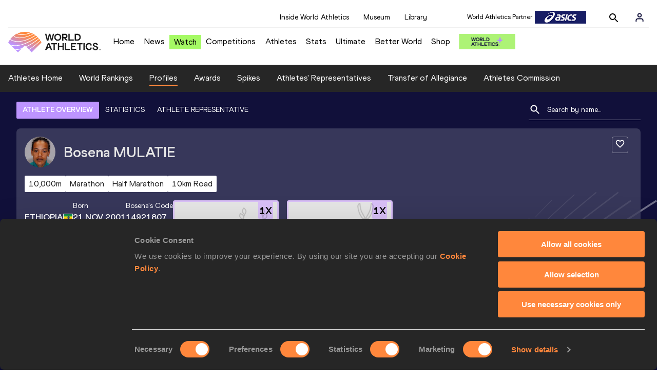

--- FILE ---
content_type: application/javascript; charset=UTF-8
request_url: https://worldathletics.org/_next/static/chunks/pages/athletes/%5Bcounrty%5D/%5BcompetitorId%5D-20494ce6d5f413fa96b9.js
body_size: 75992
content:
_N_E=(window.webpackJsonp_N_E=window.webpackJsonp_N_E||[]).push([[77],{"/oK0":function(n,e,l){n.exports={athletesStatsInfosHeadToHeadContainer:"athletesStatsInfos_athletesStatsInfosHeadToHeadContainer__u6h-H",athletesStatsInfosHeadToHeadTitle:"athletesStatsInfos_athletesStatsInfosHeadToHeadTitle__dan1b",athletesContainerNoOverflow:"athletesStatsInfos_athletesContainerNoOverflow__1vJYK"}},"5U2X":function(n,e,l){n.exports={athletesRepresentative:"athletesRepresentative_athletesRepresentative__3ZOHR",athleteRepresentativeTitle:"athletesRepresentative_athleteRepresentativeTitle__Luv70",athletesRepresentativeHeader:"athletesRepresentative_athletesRepresentativeHeader__36cWZ",athletesRepresentativeHeaderTitle:"athletesRepresentative_athletesRepresentativeHeaderTitle__2QRAg",athletesRepresentativeContact:"athletesRepresentative_athletesRepresentativeContact__Zc4N8",athletesRepresentativeContent:"athletesRepresentative_athletesRepresentativeContent__2J0Py",link:"athletesRepresentative_link__2DMJU"}},A9C5:function(n,e,l){n.exports={athletesLink:"athletesLink_athletesLink__2JJ9j"}},AJW0:function(n,e,l){n.exports={athletesTabsButton:"athletesTabsButton_athletesTabsButton__NNSRw",athletesTabsButtonScroll:"athletesTabsButton_athletesTabsButtonScroll__gJphz",AthletesTabsButtonItem:"athletesTabsButton_AthletesTabsButtonItem__1pPWF"}},B5Gw:function(n,e){n.exports="[data-uri]"},Bjk4:function(n,e,l){"use strict";function t(n){return n&&n.__esModule?n:{default:n}}Object.defineProperty(e,"__esModule",{value:!0});var a=t(l("q1tI")),o=t(l("nOHt"));e.default=(n,e=301)=>class extends a.default.Component{static async getInitialProps({res:l}){return l?(l.writeHead(e,{Location:n}),l.end()):o.default.push(n),{}}render(){return a.default.createElement("div")}}},HZ5J:function(n,e,l){"use strict";l.r(e);var t=l("o0o1"),a=l.n(t),o=l("HaE+"),i=l("wx14"),c=l("KQm4"),s=l("ODXe"),r=l("q1tI"),u=l.n(r),m=l("3PUO"),d=l("G9T2"),p=l("KyxM"),b=l("+TN3"),f=l("18fP");function h(){var n="/app/hooks/useHeadToHead.js",e=new Function("return this")(),l="__coverage__",t=e[l]||(e[l]={});t[n]&&"6de96c00f7c58f5169e307a39708507c4c83b161"===t[n].hash||(t[n]={path:"/app/hooks/useHeadToHead.js",statementMap:{0:{start:{line:5,column:29},end:{line:31,column:1}},1:{start:{line:13,column:44},end:{line:22,column:4}},2:{start:{line:24,column:2},end:{line:30,column:4}}},fnMap:{0:{name:"(anonymous_0)",decl:{start:{line:5,column:29},end:{line:5,column:30}},loc:{start:{line:12,column:6},end:{line:31,column:1}},line:12}},branchMap:{0:{loc:{start:{line:25,column:13},end:{line:25,column:37}},type:"binary-expr",locations:[{start:{line:25,column:13},end:{line:25,column:29}},{start:{line:25,column:33},end:{line:25,column:37}}],line:25}},s:{0:0,1:0,2:0},f:{0:0},b:{0:[0,0]},_coverageSchema:"1a1c01bbd47fc00a2c39e90264f33305004495a9",hash:"6de96c00f7c58f5169e307a39708507c4c83b161"});var a=t[n];return h=function(){return a},a}h(),h().s[0]++;var v=function(n){var e=n.id,l=n.headToHeadDiscipline,t=n.headToHeadOpponent,a=n.headToHeadStartDate,o=n.headToHeadEndDate,i=n.headToHeadFinalOnly;h().f[0]++;var c=(h().s[1]++,Object(b.f)(f.j,{variables:{id:e,headToHeadDiscipline:l,headToHeadOpponent:t,headToHeadStartDate:a,headToHeadEndDate:o,headToHeadFinalOnly:i}})),s=c.data,r=c.loading,u=c.error,m=c.refetch;return h().s[2]++,{results:(h().b[0][0]++,(null==s?void 0:s.headToHead)||(h().b[0][1]++,null)),data:s,loading:r,error:u,refetch:m}},y=l("/Rin"),_=l("F5ji"),S=l("EkNT"),g=l("Ff2n"),E=l("f0Wu"),N=l.n(E),F=l("ijhF"),B=l("vajz"),T=l("ynuQ"),U=l("+YGw"),O=l("B5Gw"),R=l.n(O),x=l("dsgh"),j=l.n(x),w=l("qMLm"),Q=l.n(w),C=l("Ekj3"),M=l("BZHB"),k=l("rePB"),D=l("nOHt"),P=l("pZLH"),V=l("obyI"),W=l("ZD6l"),Z=l("ZlRd"),I=l("O1CF"),H=l("k5nY"),J=l("TIFP"),L=l("o1Md");u.a.createElement;function A(){var n="/app/components/athteteProfile/atoms/athletesFollow/athletesFollow.jsx",e=new Function("return this")(),l="__coverage__",t=e[l]||(e[l]={});t[n]&&"b1930e62c0492ca7d0f3a7299f1daf01e35f34e6"===t[n].hash||(t[n]={path:"/app/components/athteteProfile/atoms/athletesFollow/athletesFollow.jsx",statementMap:{0:{start:{line:21,column:41},end:{line:44,column:1}},1:{start:{line:22,column:76},end:{line:33,column:3}},2:{start:{line:30,column:8},end:{line:30,column:120}},3:{start:{line:35,column:2},end:{line:43,column:4}},4:{start:{line:48,column:23},end:{line:162,column:1}},5:{start:{line:49,column:23},end:{line:49,column:50}},6:{start:{line:51,column:26},end:{line:51,column:62}},7:{start:{line:52,column:24},end:{line:52,column:42}},8:{start:{line:54,column:38},end:{line:56,column:3}},9:{start:{line:55,column:4},end:{line:55,column:58}},10:{start:{line:58,column:53},end:{line:60,column:4}},11:{start:{line:62,column:33},end:{line:62,column:67}},12:{start:{line:63,column:21},end:{line:63,column:32}},13:{start:{line:65,column:22},end:{line:65,column:30}},14:{start:{line:67,column:22},end:{line:67,column:66}},15:{start:{line:68,column:23},end:{line:68,column:114}},16:{start:{line:70,column:31},end:{line:70,column:87}},17:{start:{line:71,column:2},end:{line:73,column:3}},18:{start:{line:72,column:4},end:{line:72,column:93}},19:{start:{line:74,column:26},end:{line:74,column:62}},20:{start:{line:75,column:33},end:{line:80,column:3}},21:{start:{line:76,column:4},end:{line:79,column:5}},22:{start:{line:77,column:6},end:{line:77,column:76}},23:{start:{line:78,column:6},end:{line:78,column:17}},24:{start:{line:82,column:2},end:{line:88,column:45}},25:{start:{line:83,column:20},end:{line:83,column:50}},26:{start:{line:83,column:26},end:{line:83,column:50}},27:{start:{line:85,column:4},end:{line:85,column:29}},28:{start:{line:86,column:4},end:{line:86,column:57}},29:{start:{line:87,column:4},end:{line:87,column:73}},30:{start:{line:87,column:17},end:{line:87,column:72}},31:{start:{line:91,column:30},end:{line:115,column:3}},32:{start:{line:92,column:4},end:{line:99,column:5}},33:{start:{line:93,column:6},end:{line:93,column:26}},34:{start:{line:94,column:6},end:{line:94,column:72}},35:{start:{line:95,column:6},end:{line:95,column:26}},36:{start:{line:95,column:19},end:{line:95,column:26}},37:{start:{line:96,column:22},end:{line:96,column:44}},38:{start:{line:97,column:6},end:{line:97,column:58}},39:{start:{line:98,column:6},end:{line:98,column:21}},40:{start:{line:101,column:4},end:{line:101,column:52}},41:{start:{line:107,column:4},end:{line:114,column:8}},42:{start:{line:107,column:36},end:{line:114,column:5}},43:{start:{line:117,column:2},end:{line:159,column:5}},44:{start:{line:119,column:22},end:{line:119,column:65}},45:{start:{line:120,column:22},end:{line:120,column:55}},46:{start:{line:121,column:29},end:{line:121,column:83}},47:{start:{line:123,column:4},end:{line:123,column:34}},48:{start:{line:123,column:27},end:{line:123,column:34}},49:{start:{line:125,column:4},end:{line:145,column:9}},50:{start:{line:126,column:6},end:{line:144,column:7}},51:{start:{line:127,column:8},end:{line:127,column:74}},52:{start:{line:128,column:8},end:{line:128,column:78}},53:{start:{line:129,column:8},end:{line:134,column:9}},54:{start:{line:130,column:10},end:{line:130,column:33}},55:{start:{line:131,column:10},end:{line:131,column:50}},56:{start:{line:133,column:10},end:{line:133,column:71}},57:{start:{line:135,column:13},end:{line:144,column:7}},58:{start:{line:136,column:8},end:{line:143,column:12}},59:{start:{line:136,column:33},end:{line:143,column:9}},60:{start:{line:161,column:2},end:{line:161,column:71}}},fnMap:{0:{name:"(anonymous_0)",decl:{start:{line:21,column:41},end:{line:21,column:42}},loc:{start:{line:21,column:63},end:{line:44,column:1}},line:21},1:{name:"(anonymous_1)",decl:{start:{line:29,column:6},end:{line:29,column:7}},loc:{start:{line:29,column:28},end:{line:31,column:7}},line:29},2:{name:"(anonymous_2)",decl:{start:{line:48,column:23},end:{line:48,column:24}},loc:{start:{line:48,column:55},end:{line:162,column:1}},line:48},3:{name:"(anonymous_3)",decl:{start:{line:54,column:47},end:{line:54,column:48}},loc:{start:{line:55,column:4},end:{line:55,column:58}},line:55},4:{name:"(anonymous_4)",decl:{start:{line:75,column:33},end:{line:75,column:34}},loc:{start:{line:75,column:39},end:{line:80,column:3}},line:75},5:{name:"(anonymous_5)",decl:{start:{line:82,column:12},end:{line:82,column:13}},loc:{start:{line:82,column:18},end:{line:88,column:3}},line:82},6:{name:"(anonymous_6)",decl:{start:{line:83,column:20},end:{line:83,column:21}},loc:{start:{line:83,column:26},end:{line:83,column:50}},line:83},7:{name:"(anonymous_7)",decl:{start:{line:87,column:11},end:{line:87,column:12}},loc:{start:{line:87,column:17},end:{line:87,column:72}},line:87},8:{name:"(anonymous_8)",decl:{start:{line:91,column:30},end:{line:91,column:31}},loc:{start:{line:91,column:43},end:{line:115,column:3}},line:91},9:{name:"(anonymous_9)",decl:{start:{line:107,column:25},end:{line:107,column:26}},loc:{start:{line:107,column:36},end:{line:114,column:5}},line:107},10:{name:"(anonymous_10)",decl:{start:{line:117,column:12},end:{line:117,column:13}},loc:{start:{line:117,column:18},end:{line:146,column:3}},line:117},11:{name:"(anonymous_11)",decl:{start:{line:125,column:5},end:{line:125,column:6}},loc:{start:{line:125,column:17},end:{line:145,column:5}},line:125},12:{name:"(anonymous_12)",decl:{start:{line:136,column:22},end:{line:136,column:23}},loc:{start:{line:136,column:33},end:{line:143,column:9}},line:136}},branchMap:{0:{loc:{start:{line:39,column:12},end:{line:39,column:55}},type:"binary-expr",locations:[{start:{line:39,column:12},end:{line:39,column:47}},{start:{line:39,column:51},end:{line:39,column:55}}],line:39},1:{loc:{start:{line:68,column:33},end:{line:68,column:55}},type:"binary-expr",locations:[{start:{line:68,column:33},end:{line:68,column:44}},{start:{line:68,column:48},end:{line:68,column:55}}],line:68},2:{loc:{start:{line:68,column:63},end:{line:68,column:85}},type:"binary-expr",locations:[{start:{line:68,column:63},end:{line:68,column:74}},{start:{line:68,column:78},end:{line:68,column:85}}],line:68},3:{loc:{start:{line:71,column:2},end:{line:73,column:3}},type:"if",locations:[{start:{line:71,column:2},end:{line:73,column:3}},{start:{line:71,column:2},end:{line:73,column:3}}],line:71},4:{loc:{start:{line:76,column:4},end:{line:79,column:5}},type:"if",locations:[{start:{line:76,column:4},end:{line:79,column:5}},{start:{line:76,column:4},end:{line:79,column:5}}],line:76},5:{loc:{start:{line:76,column:8},end:{line:76,column:33}},type:"binary-expr",locations:[{start:{line:76,column:8},end:{line:76,column:23}},{start:{line:76,column:27},end:{line:76,column:33}}],line:76},6:{loc:{start:{line:92,column:4},end:{line:99,column:5}},type:"if",locations:[{start:{line:92,column:4},end:{line:99,column:5}},{start:{line:92,column:4},end:{line:99,column:5}}],line:92},7:{loc:{start:{line:92,column:8},end:{line:92,column:33}},type:"binary-expr",locations:[{start:{line:92,column:8},end:{line:92,column:23}},{start:{line:92,column:27},end:{line:92,column:33}}],line:92},8:{loc:{start:{line:95,column:6},end:{line:95,column:26}},type:"if",locations:[{start:{line:95,column:6},end:{line:95,column:26}},{start:{line:95,column:6},end:{line:95,column:26}}],line:95},9:{loc:{start:{line:123,column:4},end:{line:123,column:34}},type:"if",locations:[{start:{line:123,column:4},end:{line:123,column:34}},{start:{line:123,column:4},end:{line:123,column:34}}],line:123},10:{loc:{start:{line:126,column:6},end:{line:144,column:7}},type:"if",locations:[{start:{line:126,column:6},end:{line:144,column:7}},{start:{line:126,column:6},end:{line:144,column:7}}],line:126},11:{loc:{start:{line:126,column:10},end:{line:126,column:35}},type:"binary-expr",locations:[{start:{line:126,column:10},end:{line:126,column:25}},{start:{line:126,column:29},end:{line:126,column:35}}],line:126},12:{loc:{start:{line:135,column:13},end:{line:144,column:7}},type:"if",locations:[{start:{line:135,column:13},end:{line:144,column:7}},{start:{line:135,column:13},end:{line:144,column:7}}],line:135}},s:{0:0,1:0,2:0,3:0,4:0,5:0,6:0,7:0,8:0,9:0,10:0,11:0,12:0,13:0,14:0,15:0,16:0,17:0,18:0,19:0,20:0,21:0,22:0,23:0,24:0,25:0,26:0,27:0,28:0,29:0,30:0,31:0,32:0,33:0,34:0,35:0,36:0,37:0,38:0,39:0,40:0,41:0,42:0,43:0,44:0,45:0,46:0,47:0,48:0,49:0,50:0,51:0,52:0,53:0,54:0,55:0,56:0,57:0,58:0,59:0,60:0},f:{0:0,1:0,2:0,3:0,4:0,5:0,6:0,7:0,8:0,9:0,10:0,11:0,12:0},b:{0:[0,0],1:[0,0],2:[0,0],3:[0,0],4:[0,0],5:[0,0],6:[0,0],7:[0,0],8:[0,0],9:[0,0],10:[0,0],11:[0,0],12:[0,0]},_coverageSchema:"1a1c01bbd47fc00a2c39e90264f33305004495a9",hash:"b1930e62c0492ca7d0f3a7299f1daf01e35f34e6"});var a=t[n];return A=function(){return a},a}function Y(n,e){var l=Object.keys(n);if(Object.getOwnPropertySymbols){var t=Object.getOwnPropertySymbols(n);e&&(t=t.filter((function(e){return Object.getOwnPropertyDescriptor(n,e).enumerable}))),l.push.apply(l,t)}return l}function X(n){for(var e=1;e<arguments.length;e++){var l=null!=arguments[e]?arguments[e]:{};e%2?Y(Object(l),!0).forEach((function(e){Object(k.a)(n,e,l[e])})):Object.getOwnPropertyDescriptors?Object.defineProperties(n,Object.getOwnPropertyDescriptors(l)):Y(Object(l)).forEach((function(e){Object.defineProperty(n,e,Object.getOwnPropertyDescriptor(l,e))}))}return n}A(),A().s[0]++;A().s[4]++;var z=function(n){var e=n.competitorId,l=n.children;A().f[2]++;var t=(A().s[5]++,Object(J.c)()),i=Object(s.a)(t,2)[1],c=(A().s[6]++,Object(Z.a)({loose:!1})),m=(A().s[7]++,Object(W.d)()),d=(A().s[8]++,Object(r.useState)((function(){return A().f[3]++,A().s[9]++,Object(I.a)({competitorId:e},"competitorId")}))),p=Object(s.a)(d,2),b=p[0],f=p[1],h=(A().s[10]++,function(n){var e=n.competitorId;A().f[0]++;var l=(A().s[1]++,Object(P.a)(L.e,{context:{private:!0},variables:{competitorId:e},onCompleted:function(n){A().f[1]++,A().s[2]++,window.localStorage.setItem("followedCompetitors",null==n?void 0:n.updateUserFollowedCompetitors.followedCompetitors)}})),t=Object(s.a)(l,2),a=t[0],o=t[1],i=o.called,c=o.loading,r=o.data,u=o.error;return A().s[3]++,[a,{called:i,data:(A().b[0][0]++,(null==r?void 0:r.updateUserFollowedCompetitors)||(A().b[0][1]++,null)),loading:c,error:u}]}({competitorId:e})),v=Object(s.a)(h,2),y=v[0],_=v[1],S=_.loading,g=(_.data,_.error),E=(A().s[11]++,Object(J.b)({loading:S})),N=Object(s.a)(E,2)[1],F=(A().s[12]++,Object(D.useRouter)()).asPath,B=(A().s[13]++,"follow"),T=(A().s[14]++,encodeURIComponent("".concat(V.default.url).concat(F))),U=(A().s[15]++,"source=".concat((A().b[1][0]++,B||(A().b[1][1]++,"gated")),"&tag=").concat((A().b[2][0]++,B||(A().b[2][1]++,"gated")),"&redirectUrl=").concat(T)),O=(A().s[16]++,"".concat(V.default.registrationUrlWithoutSource,"?").concat(U));A().s[17]++,O.includes("setCompetitorID")?A().b[3][1]++:(A().b[3][0]++,A().s[18]++,O="".concat(O,"%3FsetCompetitorID%3D").concat(e));var R=(A().s[19]++,"".concat(V.default.loginUrl,"?").concat(U));A().s[20]++;var x=function(){A().f[4]++,A().s[21]++,A().b[5][0]++,c&&(A().b[5][1]++,!g)?(A().b[4][0]++,A().s[22]++,f(Object(I.a)({competitorId:e},"competitorId")),A().s[23]++,i()):A().b[4][1]++};A().s[24]++,Object(r.useEffect)((function(){A().f[5]++,A().s[25]++;var n=function(){return A().f[6]++,A().s[26]++,x()};return A().s[27]++,x(),A().s[28]++,window.addEventListener("followCompetitor",n),A().s[29]++,function(){return A().f[7]++,A().s[30]++,window.removeEventListener("followCompetitor",n)}}),[c,g,e]),A().s[31]++;var j=function(){var n=Object(o.a)(a.a.mark((function n(l){var t;return a.a.wrap((function(n){for(;;)switch(n.prev=n.next){case 0:if(A().f[8]++,A().s[32]++,A().b[7][0]++,!c||(A().b[7][1]++,g)){n.next=26;break}if(A().b[6][0]++,A().s[33]++,l.stopPropagation(),A().s[34]++,N({activeCompetitorId:e,loading:S}),A().s[35]++,!S){n.next=15;break}return A().b[8][0]++,A().s[36]++,n.abrupt("return");case 15:A().b[8][1]++;case 16:return A().s[37]++,n.next=19,y();case 19:return t=n.sent,A().s[38]++,window.dispatchEvent(new Event("followCompetitor")),A().s[39]++,n.abrupt("return",t);case 26:A().b[6][1]++;case 27:return A().s[40]++,Object(H.a)(e,"add"),A().s[41]++,n.abrupt("return",m((function(n){return A().f[9]++,A().s[42]++,X(X({},n),{},{gated:!0,registrationUrl:O,loginUrl:R,closeButton:!0,useLooseLogin:!1})})));case 31:case"end":return n.stop()}}),n)})));return function(e){return n.apply(this,arguments)}}();return A().s[43]++,Object(r.useEffect)((function(){A().f[10]++;var n=(A().s[44]++,new URLSearchParams(window.location.search)),l=(A().s[45]++,null==n?void 0:n.get("setCompetitorID")),t=(A().s[46]++,parseInt(l,10)===parseInt(e,10));if(A().s[47]++,!t)return A().b[9][0]++,void A().s[48]++;A().b[9][1]++,A().s[49]++,Object(o.a)(a.a.mark((function n(){return a.a.wrap((function(n){for(;;)switch(n.prev=n.next){case 0:if(A().f[11]++,A().s[50]++,A().b[11][0]++,!c||(A().b[11][1]++,g)){n.next=23;break}return A().b[10][0]++,A().s[51]++,N({activeCompetitorId:e,loading:S}),A().s[52]++,f(Object(I.a)({competitorId:e},"competitorId")),A().s[53]++,n.prev=9,A().s[54]++,n.next=13,y();case 13:A().s[55]++,Object(H.a)(0,"delete"),n.next=21;break;case 17:n.prev=17,n.t0=n.catch(9),A().s[56]++,console.error("Failed to update followed competitors:",n.t0);case 21:n.next=26;break;case 23:A().b[10][1]++,A().s[57]++,c?A().b[12][1]++:(A().b[12][0]++,A().s[58]++,m((function(n){return A().f[12]++,A().s[59]++,X(X({},n),{},{gated:!0,registrationUrl:O,loginUrl:R,closeButton:!0,useLooseLogin:!1})})));case 26:case"end":return n.stop()}}),n,null,[[9,17]])})))()}),[e,c,g,S,N,f,I.a,y,H.a,m,O,R]),A().s[60]++,u.a.createElement(u.a.Fragment,null,l({isFollowed:b,loading:S,handleFollowAthlete:j}))};function G(){var n="/app/components/athteteProfile/atoms/athletesFollow/index.js",e=new Function("return this")(),l="__coverage__",t=e[l]||(e[l]={});t[n]&&"53004f3813ff06aa6a5f1d7a96c8dc13040a70d6"===t[n].hash||(t[n]={path:"/app/components/athteteProfile/atoms/athletesFollow/index.js",statementMap:{},fnMap:{},branchMap:{},s:{},f:{},b:{},_coverageSchema:"1a1c01bbd47fc00a2c39e90264f33305004495a9",hash:"53004f3813ff06aa6a5f1d7a96c8dc13040a70d6"});var a=t[n];return G=function(){return a},a}G();var K=z,q=l("zYbI"),$=l.n(q),nn=l("Rc/g"),en=l.n(nn),ln=l("YlEy");u.a.createElement;function tn(){var n="/app/components/athteteProfile/molecules/athletesBio/athletesBio.jsx",e=new Function("return this")(),l="__coverage__",t=e[l]||(e[l]={});t[n]&&"723f41e3bb4c1aba974b5ada0efb5ccb0aa33d11"===t[n].hash||(t[n]={path:"/app/components/athteteProfile/molecules/athletesBio/athletesBio.jsx",statementMap:{0:{start:{line:24,column:43},end:{line:47,column:1}},1:{start:{line:25,column:17},end:{line:25,column:19}},2:{start:{line:27,column:2},end:{line:44,column:5}},3:{start:{line:28,column:45},end:{line:28,column:49}},4:{start:{line:29,column:18},end:{line:29,column:40}},5:{start:{line:32,column:25},end:{line:32,column:90}},6:{start:{line:32,column:53},end:{line:32,column:89}},7:{start:{line:34,column:4},end:{line:43,column:5}},8:{start:{line:36,column:6},end:{line:39,column:7}},9:{start:{line:37,column:8},end:{line:37,column:32}},10:{start:{line:38,column:8},end:{line:38,column:37}},11:{start:{line:42,column:6},end:{line:42,column:96}},12:{start:{line:46,column:2},end:{line:46,column:16}},13:{start:{line:49,column:20},end:{line:265,column:1}},14:{start:{line:50,column:20},end:{line:50,column:34}},15:{start:{line:51,column:30},end:{line:51,column:45}},16:{start:{line:52,column:23},end:{line:52,column:81}},17:{start:{line:54,column:24},end:{line:54,column:98}},18:{start:{line:54,column:67},end:{line:54,column:97}},19:{start:{line:55,column:23},end:{line:55,column:96}},20:{start:{line:55,column:66},end:{line:55,column:95}},21:{start:{line:56,column:22},end:{line:56,column:94}},22:{start:{line:56,column:65},end:{line:56,column:93}},23:{start:{line:57,column:21},end:{line:59,column:3}},24:{start:{line:58,column:14},end:{line:58,column:112}},25:{start:{line:60,column:24},end:{line:60,column:52}},26:{start:{line:62,column:22},end:{line:62,column:37}},27:{start:{line:63,column:20},end:{line:63,column:61}},28:{start:{line:64,column:17},end:{line:64,column:44}},29:{start:{line:65,column:14},end:{line:65,column:43}},30:{start:{line:67,column:23},end:{line:71,column:3}},31:{start:{line:74,column:29},end:{line:74,column:48}},32:{start:{line:75,column:4},end:{line:78,column:5}},33:{start:{line:76,column:6},end:{line:76,column:27}},34:{start:{line:77,column:6},end:{line:77,column:39}},35:{start:{line:79,column:4},end:{line:82,column:5}},36:{start:{line:79,column:72},end:{line:79,column:104}},37:{start:{line:80,column:6},end:{line:80,column:35}},38:{start:{line:81,column:6},end:{line:81,column:47}},39:{start:{line:83,column:4},end:{line:83,column:58}},40:{start:{line:86,column:26},end:{line:86,column:96}},41:{start:{line:87,column:23},end:{line:87,column:70}},42:{start:{line:87,column:56},end:{line:87,column:69}},43:{start:{line:88,column:27},end:{line:88,column:90}},44:{start:{line:88,column:66},end:{line:88,column:86}},45:{start:{line:90,column:2},end:{line:99,column:5}},46:{start:{line:97,column:37},end:{line:97,column:52}},47:{start:{line:101,column:15},end:{line:106,column:5}},48:{start:{line:101,column:69},end:{line:106,column:3}},49:{start:{line:107,column:22},end:{line:109,column:38}},50:{start:{line:108,column:21},end:{line:108,column:85}},51:{start:{line:109,column:20},end:{line:109,column:37}},52:{start:{line:110,column:25},end:{line:112,column:38}},53:{start:{line:111,column:21},end:{line:111,column:85}},54:{start:{line:112,column:20},end:{line:112,column:37}},55:{start:{line:114,column:32},end:{line:119,column:3}},56:{start:{line:115,column:4},end:{line:117,column:5}},57:{start:{line:116,column:6},end:{line:116,column:42}},58:{start:{line:118,column:4},end:{line:118,column:40}},59:{start:{line:121,column:2},end:{line:264,column:4}},60:{start:{line:128,column:16},end:{line:157,column:25}},61:{start:{line:131,column:20},end:{line:131,column:57}},62:{start:{line:131,column:34},end:{line:131,column:57}},63:{start:{line:179,column:12},end:{line:186,column:18}},64:{start:{line:235,column:16},end:{line:241,column:18}},65:{start:{line:245,column:53},end:{line:245,column:71}},66:{start:{line:254,column:14},end:{line:258,column:16}},67:{start:{line:267,column:21},end:{line:349,column:1}},68:{start:{line:268,column:15},end:{line:268,column:105}},69:{start:{line:271,column:4},end:{line:271,column:108}},70:{start:{line:272,column:31},end:{line:305,column:3}},71:{start:{line:274,column:4},end:{line:274,column:47}},72:{start:{line:274,column:28},end:{line:274,column:45}},73:{start:{line:277,column:32},end:{line:294,column:10}},74:{start:{line:279,column:18},end:{line:279,column:46}},75:{start:{line:282,column:6},end:{line:288,column:7}},76:{start:{line:283,column:8},end:{line:287,column:10}},77:{start:{line:291,column:6},end:{line:291,column:39}},78:{start:{line:293,column:6},end:{line:293,column:17}},79:{start:{line:297,column:4},end:{line:304,column:18}},80:{start:{line:300,column:27},end:{line:300,column:51}},81:{start:{line:302,column:8},end:{line:302,column:63}},82:{start:{line:307,column:2},end:{line:348,column:4}},83:{start:{line:324,column:14},end:{line:328,column:16}}},fnMap:{0:{name:"(anonymous_0)",decl:{start:{line:24,column:43},end:{line:24,column:44}},loc:{start:{line:24,column:59},end:{line:47,column:1}},line:24},1:{name:"(anonymous_1)",decl:{start:{line:27,column:21},end:{line:27,column:22}},loc:{start:{line:27,column:31},end:{line:44,column:3}},line:27},2:{name:"(anonymous_2)",decl:{start:{line:32,column:37},end:{line:32,column:38}},loc:{start:{line:32,column:53},end:{line:32,column:89}},line:32},3:{name:"(anonymous_3)",decl:{start:{line:49,column:20},end:{line:49,column:21}},loc:{start:{line:49,column:104},end:{line:265,column:1}},line:49},4:{name:"(anonymous_4)",decl:{start:{line:54,column:57},end:{line:54,column:58}},loc:{start:{line:54,column:67},end:{line:54,column:97}},line:54},5:{name:"(anonymous_5)",decl:{start:{line:55,column:56},end:{line:55,column:57}},loc:{start:{line:55,column:66},end:{line:55,column:95}},line:55},6:{name:"(anonymous_6)",decl:{start:{line:56,column:55},end:{line:56,column:56}},loc:{start:{line:56,column:65},end:{line:56,column:93}},line:56},7:{name:"(anonymous_7)",decl:{start:{line:58,column:4},end:{line:58,column:5}},loc:{start:{line:58,column:14},end:{line:58,column:112}},line:58},8:{name:"getHonourLogo",decl:{start:{line:73,column:11},end:{line:73,column:24}},loc:{start:{line:73,column:49},end:{line:84,column:3}},line:73},9:{name:"(anonymous_9)",decl:{start:{line:79,column:59},end:{line:79,column:60}},loc:{start:{line:79,column:72},end:{line:79,column:104}},line:79},10:{name:"(anonymous_10)",decl:{start:{line:87,column:46},end:{line:87,column:47}},loc:{start:{line:87,column:56},end:{line:87,column:69}},line:87},11:{name:"(anonymous_11)",decl:{start:{line:88,column:47},end:{line:88,column:48}},loc:{start:{line:88,column:66},end:{line:88,column:86}},line:88},12:{name:"(anonymous_12)",decl:{start:{line:97,column:28},end:{line:97,column:29}},loc:{start:{line:97,column:37},end:{line:97,column:52}},line:97},13:{name:"(anonymous_13)",decl:{start:{line:101,column:58},end:{line:101,column:59}},loc:{start:{line:101,column:69},end:{line:106,column:3}},line:101},14:{name:"(anonymous_14)",decl:{start:{line:108,column:12},end:{line:108,column:13}},loc:{start:{line:108,column:21},end:{line:108,column:85}},line:108},15:{name:"(anonymous_15)",decl:{start:{line:109,column:10},end:{line:109,column:11}},loc:{start:{line:109,column:20},end:{line:109,column:37}},line:109},16:{name:"(anonymous_16)",decl:{start:{line:111,column:12},end:{line:111,column:13}},loc:{start:{line:111,column:21},end:{line:111,column:85}},line:111},17:{name:"(anonymous_17)",decl:{start:{line:112,column:10},end:{line:112,column:11}},loc:{start:{line:112,column:20},end:{line:112,column:37}},line:112},18:{name:"(anonymous_18)",decl:{start:{line:114,column:32},end:{line:114,column:33}},loc:{start:{line:114,column:38},end:{line:119,column:3}},line:114},19:{name:"(anonymous_19)",decl:{start:{line:127,column:15},end:{line:127,column:16}},loc:{start:{line:128,column:16},end:{line:157,column:25}},line:128},20:{name:"(anonymous_20)",decl:{start:{line:130,column:27},end:{line:130,column:28}},loc:{start:{line:130,column:34},end:{line:132,column:19}},line:130},21:{name:"(anonymous_21)",decl:{start:{line:178,column:31},end:{line:178,column:32}},loc:{start:{line:179,column:12},end:{line:186,column:18}},line:179},22:{name:"(anonymous_22)",decl:{start:{line:234,column:67},end:{line:234,column:68}},loc:{start:{line:234,column:86},end:{line:242,column:15}},line:234},23:{name:"(anonymous_23)",decl:{start:{line:245,column:47},end:{line:245,column:48}},loc:{start:{line:245,column:53},end:{line:245,column:71}},line:245},24:{name:"(anonymous_24)",decl:{start:{line:253,column:58},end:{line:253,column:59}},loc:{start:{line:253,column:75},end:{line:259,column:13}},line:253},25:{name:"(anonymous_25)",decl:{start:{line:267,column:21},end:{line:267,column:22}},loc:{start:{line:267,column:112},end:{line:349,column:1}},line:267},26:{name:"(anonymous_26)",decl:{start:{line:272,column:31},end:{line:272,column:32}},loc:{start:{line:272,column:45},end:{line:305,column:3}},line:272},27:{name:"(anonymous_27)",decl:{start:{line:274,column:18},end:{line:274,column:19}},loc:{start:{line:274,column:28},end:{line:274,column:45}},line:274},28:{name:"(anonymous_28)",decl:{start:{line:277,column:48},end:{line:277,column:49}},loc:{start:{line:277,column:63},end:{line:294,column:5}},line:277},29:{name:"(anonymous_29)",decl:{start:{line:298,column:11},end:{line:298,column:12}},loc:{start:{line:298,column:22},end:{line:303,column:7}},line:298},30:{name:"(anonymous_30)",decl:{start:{line:323,column:27},end:{line:323,column:28}},loc:{start:{line:323,column:34},end:{line:329,column:13}},line:323}},branchMap:{0:{loc:{start:{line:34,column:4},end:{line:43,column:5}},type:"if",locations:[{start:{line:34,column:4},end:{line:43,column:5}},{start:{line:34,column:4},end:{line:43,column:5}}],line:34},1:{loc:{start:{line:36,column:6},end:{line:39,column:7}},type:"if",locations:[{start:{line:36,column:6},end:{line:39,column:7}},{start:{line:36,column:6},end:{line:39,column:7}}],line:36},2:{loc:{start:{line:42,column:51},end:{line:42,column:70}},type:"cond-expr",locations:[{start:{line:42,column:59},end:{line:42,column:63}},{start:{line:42,column:66},end:{line:42,column:70}}],line:42},3:{loc:{start:{line:42,column:79},end:{line:42,column:92}},type:"cond-expr",locations:[{start:{line:42,column:87},end:{line:42,column:88}},{start:{line:42,column:91},end:{line:42,column:92}}],line:42},4:{loc:{start:{line:58,column:14},end:{line:58,column:112}},type:"binary-expr",locations:[{start:{line:58,column:14},end:{line:58,column:44}},{start:{line:58,column:48},end:{line:58,column:77}},{start:{line:58,column:81},end:{line:58,column:112}}],line:58},5:{loc:{start:{line:75,column:4},end:{line:78,column:5}},type:"if",locations:[{start:{line:75,column:4},end:{line:78,column:5}},{start:{line:75,column:4},end:{line:78,column:5}}],line:75},6:{loc:{start:{line:79,column:4},end:{line:82,column:5}},type:"if",locations:[{start:{line:79,column:4},end:{line:82,column:5}},{start:{line:79,column:4},end:{line:82,column:5}}],line:79},7:{loc:{start:{line:79,column:8},end:{line:79,column:105}},type:"binary-expr",locations:[{start:{line:79,column:8},end:{line:79,column:14}},{start:{line:79,column:18},end:{line:79,column:105}}],line:79},8:{loc:{start:{line:91,column:21},end:{line:91,column:89}},type:"binary-expr",locations:[{start:{line:91,column:21},end:{line:91,column:50}},{start:{line:91,column:54},end:{line:91,column:83}},{start:{line:91,column:87},end:{line:91,column:89}}],line:91},9:{loc:{start:{line:92,column:6},end:{line:92,column:74}},type:"binary-expr",locations:[{start:{line:92,column:6},end:{line:92,column:34}},{start:{line:92,column:38},end:{line:92,column:68}},{start:{line:92,column:72},end:{line:92,column:74}}],line:92},10:{loc:{start:{line:94,column:16},end:{line:94,column:46}},type:"binary-expr",locations:[{start:{line:94,column:16},end:{line:94,column:40}},{start:{line:94,column:44},end:{line:94,column:46}}],line:94},11:{loc:{start:{line:95,column:21},end:{line:95,column:62}},type:"binary-expr",locations:[{start:{line:95,column:21},end:{line:95,column:56}},{start:{line:95,column:60},end:{line:95,column:62}}],line:95},12:{loc:{start:{line:96,column:25},end:{line:98,column:10}},type:"cond-expr",locations:[{start:{line:97,column:8},end:{line:97,column:69}},{start:{line:98,column:8},end:{line:98,column:10}}],line:96},13:{loc:{start:{line:105,column:10},end:{line:105,column:37}},type:"cond-expr",locations:[{start:{line:105,column:22},end:{line:105,column:27}},{start:{line:105,column:30},end:{line:105,column:37}}],line:105},14:{loc:{start:{line:108,column:21},end:{line:108,column:85}},type:"binary-expr",locations:[{start:{line:108,column:21},end:{line:108,column:50}},{start:{line:108,column:54},end:{line:108,column:85}}],line:108},15:{loc:{start:{line:111,column:21},end:{line:111,column:85}},type:"binary-expr",locations:[{start:{line:111,column:21},end:{line:111,column:50}},{start:{line:111,column:54},end:{line:111,column:85}}],line:111},16:{loc:{start:{line:115,column:4},end:{line:117,column:5}},type:"if",locations:[{start:{line:115,column:4},end:{line:117,column:5}},{start:{line:115,column:4},end:{line:117,column:5}}],line:115},17:{loc:{start:{line:115,column:8},end:{line:115,column:29}},type:"binary-expr",locations:[{start:{line:115,column:8},end:{line:115,column:18}},{start:{line:115,column:22},end:{line:115,column:29}}],line:115},18:{loc:{start:{line:116,column:13},end:{line:116,column:41}},type:"cond-expr",locations:[{start:{line:116,column:36},end:{line:116,column:37}},{start:{line:116,column:40},end:{line:116,column:41}}],line:116},19:{loc:{start:{line:118,column:11},end:{line:118,column:39}},type:"cond-expr",locations:[{start:{line:118,column:34},end:{line:118,column:35}},{start:{line:118,column:38},end:{line:118,column:39}}],line:118},20:{loc:{start:{line:124,column:9},end:{line:161,column:9}},type:"binary-expr",locations:[{start:{line:124,column:9},end:{line:124,column:33}},{start:{line:125,column:10},end:{line:160,column:16}}],line:124},21:{loc:{start:{line:131,column:20},end:{line:131,column:57}},type:"if",locations:[{start:{line:131,column:20},end:{line:131,column:57}},{start:{line:131,column:20},end:{line:131,column:57}}],line:131},22:{loc:{start:{line:134,column:19},end:{line:156,column:19}},type:"cond-expr",locations:[{start:{line:135,column:20},end:{line:146,column:26}},{start:{line:148,column:20},end:{line:155,column:26}}],line:134},23:{loc:{start:{line:165,column:19},end:{line:165,column:75}},type:"binary-expr",locations:[{start:{line:165,column:19},end:{line:165,column:31}},{start:{line:165,column:35},end:{line:165,column:75}}],line:165},24:{loc:{start:{line:172,column:48},end:{line:172,column:108}},type:"binary-expr",locations:[{start:{line:172,column:48},end:{line:172,column:76}},{start:{line:172,column:80},end:{line:172,column:108}}],line:172},25:{loc:{start:{line:173,column:47},end:{line:173,column:107}},type:"binary-expr",locations:[{start:{line:173,column:47},end:{line:173,column:74}},{start:{line:173,column:78},end:{line:173,column:107}}],line:173},26:{loc:{start:{line:181,column:15},end:{line:185,column:15}},type:"binary-expr",locations:[{start:{line:181,column:15},end:{line:181,column:27}},{start:{line:182,column:16},end:{line:184,column:23}}],line:181},27:{loc:{start:{line:203,column:19},end:{line:203,column:74}},type:"cond-expr",locations:[{start:{line:203,column:58},end:{line:203,column:69}},{start:{line:203,column:72},end:{line:203,column:74}}],line:203},28:{loc:{start:{line:203,column:19},end:{line:203,column:55}},type:"binary-expr",locations:[{start:{line:203,column:19},end:{line:203,column:26}},{start:{line:203,column:30},end:{line:203,column:42}},{start:{line:203,column:46},end:{line:203,column:55}}],line:203},29:{loc:{start:{line:208,column:19},end:{line:208,column:79}},type:"binary-expr",locations:[{start:{line:208,column:19},end:{line:208,column:47}},{start:{line:208,column:51},end:{line:208,column:79}}],line:208},30:{loc:{start:{line:213,column:13},end:{line:222,column:13}},type:"binary-expr",locations:[{start:{line:213,column:14},end:{line:213,column:25}},{start:{line:213,column:29},end:{line:213,column:43}},{start:{line:214,column:14},end:{line:221,column:16}}],line:213},31:{loc:{start:{line:227,column:15},end:{line:233,column:15}},type:"binary-expr",locations:[{start:{line:227,column:15},end:{line:227,column:35}},{start:{line:228,column:16},end:{line:232,column:22}}],line:227},32:{loc:{start:{line:244,column:13},end:{line:248,column:13}},type:"binary-expr",locations:[{start:{line:244,column:13},end:{line:244,column:23}},{start:{line:244,column:27},end:{line:244,column:51}},{start:{line:245,column:14},end:{line:247,column:39}}],line:244},33:{loc:{start:{line:246,column:17},end:{line:246,column:67}},type:"cond-expr",locations:[{start:{line:246,column:26},end:{line:246,column:45}},{start:{line:246,column:48},end:{line:246,column:67}}],line:246},34:{loc:{start:{line:251,column:9},end:{line:261,column:9}},type:"binary-expr",locations:[{start:{line:251,column:9},end:{line:251,column:49}},{start:{line:251,column:53},end:{line:251,column:104}},{start:{line:252,column:10},end:{line:260,column:16}}],line:251},35:{loc:{start:{line:268,column:15},end:{line:268,column:105}},type:"cond-expr",locations:[{start:{line:268,column:41},end:{line:268,column:52}},{start:{line:268,column:55},end:{line:268,column:105}}],line:268},36:{loc:{start:{line:268,column:55},end:{line:268,column:105}},type:"cond-expr",locations:[{start:{line:268,column:84},end:{line:268,column:98}},{start:{line:268,column:101},end:{line:268,column:105}}],line:268},37:{loc:{start:{line:271,column:4},end:{line:271,column:108}},type:"cond-expr",locations:[{start:{line:271,column:30},end:{line:271,column:54}},{start:{line:271,column:57},end:{line:271,column:108}}],line:271},38:{loc:{start:{line:271,column:57},end:{line:271,column:108}},type:"cond-expr",locations:[{start:{line:271,column:86},end:{line:271,column:101}},{start:{line:271,column:104},end:{line:271,column:108}}],line:271},39:{loc:{start:{line:282,column:6},end:{line:288,column:7}},type:"if",locations:[{start:{line:282,column:6},end:{line:288,column:7}},{start:{line:282,column:6},end:{line:288,column:7}}],line:282},40:{loc:{start:{line:309,column:7},end:{line:318,column:7}},type:"binary-expr",locations:[{start:{line:309,column:7},end:{line:309,column:11}},{start:{line:310,column:8},end:{line:317,column:14}}],line:309},41:{loc:{start:{line:320,column:7},end:{line:346,column:7}},type:"binary-expr",locations:[{start:{line:320,column:8},end:{line:320,column:30}},{start:{line:320,column:34},end:{line:320,column:47}},{start:{line:320,column:51},end:{line:320,column:63}},{start:{line:320,column:67},end:{line:320,column:78}},{start:{line:321,column:8},end:{line:345,column:14}}],line:320},42:{loc:{start:{line:322,column:11},end:{line:329,column:14}},type:"binary-expr",locations:[{start:{line:322,column:11},end:{line:322,column:21}},{start:{line:323,column:12},end:{line:329,column:14}}],line:322},43:{loc:{start:{line:330,column:11},end:{line:334,column:11}},type:"binary-expr",locations:[{start:{line:330,column:11},end:{line:330,column:24}},{start:{line:331,column:12},end:{line:333,column:16}}],line:330},44:{loc:{start:{line:335,column:11},end:{line:339,column:11}},type:"binary-expr",locations:[{start:{line:335,column:11},end:{line:335,column:23}},{start:{line:336,column:12},end:{line:338,column:16}}],line:335},45:{loc:{start:{line:340,column:11},end:{line:344,column:11}},type:"binary-expr",locations:[{start:{line:340,column:11},end:{line:340,column:22}},{start:{line:341,column:12},end:{line:343,column:16}}],line:340}},s:{0:0,1:0,2:0,3:0,4:0,5:0,6:0,7:0,8:0,9:0,10:0,11:0,12:0,13:0,14:0,15:0,16:0,17:0,18:0,19:0,20:0,21:0,22:0,23:0,24:0,25:0,26:0,27:0,28:0,29:0,30:0,31:0,32:0,33:0,34:0,35:0,36:0,37:0,38:0,39:0,40:0,41:0,42:0,43:0,44:0,45:0,46:0,47:0,48:0,49:0,50:0,51:0,52:0,53:0,54:0,55:0,56:0,57:0,58:0,59:0,60:0,61:0,62:0,63:0,64:0,65:0,66:0,67:0,68:0,69:0,70:0,71:0,72:0,73:0,74:0,75:0,76:0,77:0,78:0,79:0,80:0,81:0,82:0,83:0},f:{0:0,1:0,2:0,3:0,4:0,5:0,6:0,7:0,8:0,9:0,10:0,11:0,12:0,13:0,14:0,15:0,16:0,17:0,18:0,19:0,20:0,21:0,22:0,23:0,24:0,25:0,26:0,27:0,28:0,29:0,30:0},b:{0:[0,0],1:[0,0],2:[0,0],3:[0,0],4:[0,0,0],5:[0,0],6:[0,0],7:[0,0],8:[0,0,0],9:[0,0,0],10:[0,0],11:[0,0],12:[0,0],13:[0,0],14:[0,0],15:[0,0],16:[0,0],17:[0,0],18:[0,0],19:[0,0],20:[0,0],21:[0,0],22:[0,0],23:[0,0],24:[0,0],25:[0,0],26:[0,0],27:[0,0],28:[0,0,0],29:[0,0],30:[0,0,0],31:[0,0],32:[0,0,0],33:[0,0],34:[0,0,0],35:[0,0],36:[0,0],37:[0,0],38:[0,0],39:[0,0],40:[0,0],41:[0,0,0,0,0],42:[0,0],43:[0,0],44:[0,0],45:[0,0]},_coverageSchema:"1a1c01bbd47fc00a2c39e90264f33305004495a9",hash:"723f41e3bb4c1aba974b5ada0efb5ccb0aa33d11"});var a=t[n];return tn=function(){return a},a}tn(),tn().s[0]++;var an=function(n){tn().f[0]++;var e=(tn().s[1]++,[]);return tn().s[2]++,n.forEach((function(n){tn().f[1]++;var l=(tn().s[3]++,n),t=l.eventId,a=l.discipline,o=l.records,i=(tn().s[4]++,o.includes("WR")),c=(tn().s[5]++,e.find((function(n){return tn().f[2]++,tn().s[6]++,n.discipline===a})));tn().s[7]++,c?(tn().b[0][0]++,tn().s[8]++,i?(tn().b[1][0]++,tn().s[9]++,c.count+=1,tn().s[10]++,c.wrRecord="WR"):tn().b[1][1]++):(tn().b[0][1]++,tn().s[11]++,e.push({eventId:t,discipline:a,wrRecord:i?(tn().b[2][0]++,"WR"):(tn().b[2][1]++,null),count:i?(tn().b[3][0]++,1):(tn().b[3][1]++,0)}))})),tn().s[12]++,e};tn().s[13]++;tn().s[67]++;var on=function(n){var e=n.otherLinks,l=n.instagramLink,t=n.facebookLink,a=n.twitterLink,o=n.bestRanking,i=n.overallRanking;tn().f[25]++;var c=(tn().s[68]++,(null==o?void 0:o.length)>0?(tn().b[35][0]++,o):(tn().b[35][1]++,(null==i?void 0:i.length)>0?(tn().b[36][0]++,i):(tn().b[36][1]++,null))),s=(tn().s[69]++,(null==o?void 0:o.length)>0?(tn().b[37][0]++,"Current World Rankings"):(tn().b[37][1]++,(null==i?void 0:i.length)>0?(tn().b[38][0]++,"World Ranking"):(tn().b[38][1]++,null)));tn().s[70]++;return tn().s[82]++,u.a.createElement("div",{className:en.a.athletesBioFooter},(tn().b[40][0]++,c&&(tn().b[40][1]++,u.a.createElement("div",{className:en.a.athletesBioLastResults},u.a.createElement("div",{className:en.a.athletesBioLastResultsTitle},s),u.a.createElement("div",{className:en.a.athletesBioLastResultsContainer},u.a.createElement("span",{className:en.a.athletesBioLastResultsPlace},function(n){tn().f[26]++,tn().s[71]++,n.sort((function(n,e){return tn().f[27]++,tn().s[72]++,n.place-e.place}));var e=(tn().s[73]++,n.reduce((function(n,e){tn().f[28]++;var l=(tn().s[74]++,"".concat(e.place,"-").concat(e.sexe));return tn().s[75]++,n[l]?tn().b[39][1]++:(tn().b[39][0]++,tn().s[76]++,n[l]={place:e.place,sexe:e.sexe,events:[]}),tn().s[77]++,n[l].events.push(e.event),tn().s[78]++,n}),{}));return tn().s[79]++,Object.values(e).map((function(n){tn().f[29]++;var e=(tn().s[80]++,n.events.join(" & "));return tn().s[81]++,"#".concat(n.place," ").concat(n.sexe,"'s ").concat(e)})).join(", ")}(c)," "))))),(tn().b[41][0]++,((null==e?void 0:e.length)>0||(tn().b[41][1]++,l)||(tn().b[41][2]++,t)||(tn().b[41][3]++,a))&&(tn().b[41][4]++,u.a.createElement("div",{className:en.a.athletesBioFooterSocials},(tn().b[42][0]++,e&&(tn().b[42][1]++,e.map((function(n){return tn().f[30]++,tn().s[83]++,u.a.createElement("a",{href:n,key:n,target:"_blank",rel:"noreferrer"},u.a.createElement("img",{src:"/static/athletesIcons/website.svg",alt:"Website"}))})))),(tn().b[43][0]++,l&&(tn().b[43][1]++,u.a.createElement("a",{href:l,target:"_blank",rel:"noreferrer"},u.a.createElement("img",{src:"/static/athletesIcons/instagram.svg",alt:"Instagram"})))),(tn().b[44][0]++,t&&(tn().b[44][1]++,u.a.createElement("a",{href:t,target:"_blank",rel:"noreferrer"},u.a.createElement("img",{src:"/static/athletesIcons/facebook.svg",alt:"Facebook"})))),(tn().b[45][0]++,a&&(tn().b[45][1]++,u.a.createElement("a",{href:a,target:"_blank",rel:"noreferrer"},u.a.createElement("img",{src:"/static/athletesIcons/twitter.svg",alt:"Twitter"}))))))))};function cn(){var n="/app/components/athteteProfile/molecules/athletesBio/index.js",e=new Function("return this")(),l="__coverage__",t=e[l]||(e[l]={});t[n]&&"e2b234b041d012a7862079148aaf019d9fd16d77"===t[n].hash||(t[n]={path:"/app/components/athteteProfile/molecules/athletesBio/index.js",statementMap:{},fnMap:{},branchMap:{},s:{},f:{},b:{},_coverageSchema:"1a1c01bbd47fc00a2c39e90264f33305004495a9",hash:"e2b234b041d012a7862079148aaf019d9fd16d77"});var a=t[n];return cn=function(){return a},a}cn();var sn=function(n){var e,l,t,a,o=n.onClick,i=n.initialProfileData,c=n.activeYears,m=n.honourSummary,d=(n.honours,Object(g.a)(n,["onClick","initialProfileData","activeYears","honourSummary","honours"]));tn().f[3]++;var p=(tn().s[14]++,Object(M.b)()),b=(tn().s[15]++,Object(r.useState)(!1)),f=Object(s.a)(b,2),h=f[0],v=f[1],y=(tn().s[16]++,"".concat(B.e,"/").concat(i.aaId,".jpg")),_=(tn().s[17]++,null===(e=i.website)||void 0===e?void 0:e.find((function(n){return tn().f[4]++,tn().s[18]++,n.includes("instagram.com")}))),S=(tn().s[19]++,null===(l=i.website)||void 0===l?void 0:l.find((function(n){return tn().f[5]++,tn().s[20]++,n.includes("facebook.com")}))),E=(tn().s[21]++,null===(t=i.website)||void 0===t?void 0:t.find((function(n){return tn().f[6]++,tn().s[22]++,n.includes("twitter.com")}))),O=(tn().s[23]++,null===(a=i.website)||void 0===a?void 0:a.filter((function(n){return tn().f[7]++,tn().s[24]++,!(tn().b[4][0]++,n.includes("facebook.com")||(tn().b[4][1]++,n.includes("twitter.com"))||(tn().b[4][2]++,n.includes("instagram.com")))}))),x=(tn().s[25]++,i.birthDate),w=(tn().s[26]++,N()().year()),k=(tn().s[27]++,c[0]===w.toString()),D=(tn().s[28]++,4===(null==x?void 0:x.length)),P=(tn().s[29]++,Object(T.a)(x)),V=(tn().s[30]++,{PODIUM:{src:R.a,className:en.a.podium},RECORD:{src:j.a,className:en.a.record},MEDAL:{src:Q.a,className:en.a.medal}});function W(n){var e=n.honour,l=n.honourLogo;tn().f[8]++;var t=(tn().s[31]++,V.RECORD),a=t.src,o=t.className;return tn().s[32]++,l?(tn().b[5][0]++,tn().s[33]++,a=l.src,tn().s[34]++,o=l.className):tn().b[5][1]++,tn().s[35]++,tn().b[7][0]++,e&&(tn().b[7][1]++,["champion","medallist","winner"].some((function(n){return tn().f[9]++,tn().s[36]++,null==e?void 0:e.trim().endsWith(n)})))?(tn().b[6][0]++,tn().s[37]++,a=V.MEDAL.src,tn().s[38]++,o=V.MEDAL.className):tn().b[6][1]++,tn().s[39]++,u.a.createElement("img",{src:a,className:o,alt:""})}var Z=(tn().s[40]++,an(d.allTimePersonalTop10.results)),I=(tn().s[41]++,Z.filter((function(n){return tn().f[10]++,tn().s[42]++,n.wrRecord}))),H=(tn().s[43]++,I.reduce((function(n,e){return tn().f[11]++,tn().s[44]++,n+e.count}),0));tn().s[45]++,Object(ln.a)("view_athlete",{athlete_name:"".concat((tn().b[8][0]++,(null==i?void 0:i.firstName)||(tn().b[8][1]++,null==i?void 0:i.givenName)||(tn().b[8][2]++,""))," ").concat((tn().b[9][0]++,(null==i?void 0:i.lastName)||(tn().b[9][1]++,null==i?void 0:i.familyName)||(tn().b[9][2]++,""))).trim(),athlete_id:(tn().b[10][0]++,(null==i?void 0:i.aaId)||(tn().b[10][1]++,"")),athlete_country:(tn().b[11][0]++,(null==i?void 0:i.countryFullName)||(tn().b[11][1]++,"")),athlete_disciplines:Array.isArray(Z)?(tn().b[12][0]++,Z.map((function(n){return tn().f[12]++,tn().s[46]++,null==n?void 0:n.discipline})).filter(Boolean)):(tn().b[12][1]++,[])});var J=(tn().s[47]++,d.competitor.worldRankings.current.map((function(n){return tn().f[13]++,tn().s[48]++,{event:n.urlSlug.replace("-"," "),place:n.place,rankingScore:n.rankingScore,sexe:n.male?(tn().b[13][0]++,"Men"):(tn().b[13][1]++,"Woman")}}))),L=(tn().s[49]++,J.filter((function(n){return tn().f[14]++,tn().s[50]++,tn().b[14][0]++,"World Ranking"!==n.event&&(tn().b[14][1]++,"overall ranking"!==n.event)})).sort((function(n,e){return tn().f[15]++,tn().s[51]++,n.place-e.place}))),A=(tn().s[52]++,J.filter((function(n){return tn().f[16]++,tn().s[53]++,tn().b[15][0]++,"World Ranking"===n.event||(tn().b[15][1]++,"overall ranking"===n.event)})).sort((function(n,e){return tn().f[17]++,tn().s[54]++,n.place-e.place})));tn().s[55]++;return tn().s[59]++,u.a.createElement("div",{className:en.a.athletesBio},u.a.createElement(F.a,{onClick:o},(tn().b[20][0]++,d.isCompetitorActive&&(tn().b[20][1]++,u.a.createElement("div",{className:en.a.follow},u.a.createElement(K,{competitorId:d.competitor._id},(function(n){var e=n.isFollowed,l=n.loading,t=n.handleFollowAthlete;return tn().f[19]++,tn().s[60]++,u.a.createElement("button",{type:"button",onClick:function(n){tn().f[20]++,tn().s[61]++,l?tn().b[21][1]++:(tn().b[21][0]++,tn().s[62]++,t(n))}},e?(tn().b[22][0]++,u.a.createElement("svg",{xmlns:"http://www.w3.org/2000/svg",width:"20",height:"20",viewBox:"0 0 20 20",fill:"none"},u.a.createElement("g",{clipPath:"url(#clip0_3_9619)"},u.a.createElement("path",{d:"M13.7498 2.5C12.2998 2.5 10.9082 3.175 9.99984 4.24167C9.0915 3.175 7.69984 2.5 6.24984 2.5C3.68317 2.5 1.6665 4.51667 1.6665 7.08333C1.6665 10.2333 4.49984 12.8 8.7915 16.7L9.99984 17.7917L11.2082 16.6917C15.4998 12.8 18.3332 10.2333 18.3332 7.08333C18.3332 4.51667 16.3165 2.5 13.7498 2.5ZM10.0832 15.4583L9.99984 15.5417L9.9165 15.4583C5.94984 11.8667 3.33317 9.49167 3.33317 7.08333C3.33317 5.41667 4.58317 4.16667 6.24984 4.16667C7.53317 4.16667 8.78317 4.99167 9.22484 6.13333H10.7832C11.2165 4.99167 12.4665 4.16667 13.7498 4.16667C15.4165 4.16667 16.6665 5.41667 16.6665 7.08333C16.6665 9.49167 14.0498 11.8667 10.0832 15.4583Z",fill:"white"}),u.a.createElement("path",{d:"M13.7498 2.5C12.2998 2.5 10.9082 3.175 9.99984 4.24167C9.0915 3.175 7.69984 2.5 6.24984 2.5C3.68317 2.5 1.6665 4.51667 1.6665 7.08333C1.6665 10.2333 4.49984 12.8 8.7915 16.7L9.99984 17.7917L11.2082 16.6917C15.4998 12.8 18.3332 10.2333 18.3332 7.08333C18.3332 4.51667 16.3165 2.5 13.7498 2.5ZM10.0832 15.4583L9.99984 15.5417L9.5 15.5C5.53333 11.9083 8 16.9083 8 14.5C8 12.8333 7.12484 15.4583 8.7915 15.4583C10.0748 15.4583 9.55817 14.4 9.99984 15.5417L10.7832 6.13333C11.2165 4.99167 7.71667 16 9 16C10.6667 16 9.5 13.8333 9.5 15.5C9.5 17.9083 14.0498 11.8667 10.0832 15.4583Z",fill:"#F70505"})))):(tn().b[22][1]++,u.a.createElement("svg",{width:"20",height:"20",viewBox:"0 0 20 20",fill:"none",xmlns:"http://www.w3.org/2000/svg"},u.a.createElement("g",null,u.a.createElement("path",{d:"M13.7503 2.5C12.3003 2.5 10.9087 3.175 10.0003 4.24167C9.09199 3.175 7.70033 2.5 6.25033 2.5C3.68366 2.5 1.66699 4.51667 1.66699 7.08333C1.66699 10.2333 4.50033 12.8 8.79199 16.7L10.0003 17.7917L11.2087 16.6917C15.5003 12.8 18.3337 10.2333 18.3337 7.08333C18.3337 4.51667 16.317 2.5 13.7503 2.5ZM10.0837 15.4583L10.0003 15.5417L9.91699 15.4583C5.95033 11.8667 3.33366 9.49167 3.33366 7.08333C3.33366 5.41667 4.58366 4.16667 6.25033 4.16667C7.53366 4.16667 8.78366 4.99167 9.22533 6.13333H10.7837C11.217 4.99167 12.467 4.16667 13.7503 4.16667C15.417 4.16667 16.667 5.41667 16.667 7.08333C16.667 9.49167 14.0503 11.8667 10.0837 15.4583Z",fill:"white"})))))}))))),u.a.createElement("div",{className:en.a.athletesProfile},u.a.createElement("div",{className:en.a.athletesBioImageContainer},u.a.createElement($.a,{src:(tn().b[23][0]++,y||(tn().b[23][1]++,"/static/default-competitor-profile.svg")),className:en.a.athletesBioImage,fallbackImage:"/static/default-competitor-profile.svg",alt:"Athlete"})),u.a.createElement("div",{className:en.a.athletesBioTitle},u.a.createElement("span",{className:en.a.firstName},(tn().b[24][0]++,i.firstName||(tn().b[24][1]++,i.givenName)))," ",u.a.createElement("span",{className:en.a.lastName},(tn().b[25][0]++,i.lastName||(tn().b[25][1]++,i.familyName))))),u.a.createElement("div",{className:en.a.athletesBioTags},Z.map((function(n,e){return tn().f[21]++,tn().s[63]++,u.a.createElement("div",{key:e,className:en.a.athletesBioTag},n.discipline," ",(tn().b[26][0]++,n.wrRecord&&(tn().b[26][1]++,u.a.createElement("span",{className:en.a.athletesBioTagWR},n.wrRecord," ",u.a.createElement("img",{src:"/static/athleteProfileWRIcon.svg",alt:"WR"})))))}))),u.a.createElement("div",{className:en.a.athletesBioHeader},u.a.createElement("div",{className:en.a.athletesBioInfoContainer},u.a.createElement("div",{className:en.a.athletesBioDetailsContainer},u.a.createElement("div",{className:en.a.athletesBioDetails},u.a.createElement("span",{className:en.a.athletesBioTagLabel}," "),u.a.createElement("span",{className:en.a.athletesBioTagValue},i.countryFullName,u.a.createElement(U.a,{hideText:!0,flagName:i.countryCode}))),u.a.createElement("div",{className:en.a.athletesBioDetails},u.a.createElement("span",{className:en.a.athletesBioTagLabel},"Born"),u.a.createElement("span",{className:en.a.athletesBioTagValue},x,(tn().b[28][0]++,!D&&(tn().b[28][1]++,Boolean(P))&&(tn().b[28][2]++,k)?(tn().b[27][0]++," (".concat(P,")")):(tn().b[27][1]++,"")))),u.a.createElement("div",{className:en.a.athletesBioDetails},u.a.createElement("span",{className:en.a.athletesBioTagLabel},(tn().b[29][0]++,i.firstName||(tn().b[29][1]++,i.givenName)),"'s code"),u.a.createElement("span",{className:en.a.athletesBioTagValue},i.aaId))),(tn().b[30][0]++,(L||(tn().b[30][1]++,A))&&(tn().b[30][2]++,u.a.createElement(on,{overallRanking:A,bestRanking:L,otherLinks:O,instagramLink:_,facebookLink:S,twitterLink:E})))),u.a.createElement("div",{className:en.a.athletesBioHonoursContainer},u.a.createElement("div",{className:en.a.athletesBioHonours},(tn().b[31][0]++,H>0&&(tn().b[31][1]++,u.a.createElement("div",{className:en.a.athletesBioHonour},u.a.createElement("div",{className:en.a.athletesBioHonourCount},H,"X"),u.a.createElement("div",{className:en.a.athletesBioHonourValue},"Current World record holder"),W({honourLogo:V.PODIUM})))),m.slice(0,(tn().f[18]++,tn().s[56]++,tn().b[17][0]++,p||(tn().b[17][1]++,h)?(tn().b[16][1]++,tn().s[58]++,H>0?(tn().b[19][0]++,3):(tn().b[19][1]++,4)):(tn().b[16][0]++,tn().s[57]++,H>0?(tn().b[18][0]++,1):(tn().b[18][1]++,2)))).map((function(n,e){return tn().f[22]++,tn().s[64]++,u.a.createElement("div",{key:e,className:en.a.athletesBioHonour},u.a.createElement("div",{className:en.a.athletesBioHonourCount},n.count,"X"),u.a.createElement("div",{className:en.a.athletesBioHonourValue},n.honour),W(n))}))),(tn().b[32][0]++,!p&&(tn().b[32][1]++,m.length>2)&&(tn().b[32][2]++,u.a.createElement(C.a,{onClick:function(){return tn().f[23]++,tn().s[65]++,v(!h)},toggle:h},h?(tn().b[33][0]++,"Show less honours"):(tn().b[33][1]++,"Show more honours")))))),(tn().b[34][0]++,i.transfersOfAllegiance&&(tn().b[34][1]++,i.transfersOfAllegiance.length>0)&&(tn().b[34][2]++,u.a.createElement("div",{className:en.a.athletesBioTransfers},i.transfersOfAllegiance.map((function(n,e){return tn().f[24]++,tn().s[66]++,u.a.createElement("span",{key:"profile-data-".concat(e,"-").concat(n),className:en.a.athletesBioTransfer},n)})))))))},rn=l("dVil"),un=l.n(rn);u.a.createElement;function mn(){var n="/app/components/athteteProfile/atoms/athletesContainer/athletesContainer.jsx",e=new Function("return this")(),l="__coverage__",t=e[l]||(e[l]={});t[n]&&"e1a003650be5294d350034653d1022d186e7fc36"===t[n].hash||(t[n]={path:"/app/components/athteteProfile/atoms/athletesContainer/athletesContainer.jsx",statementMap:{0:{start:{line:3,column:26},end:{line:3,column:131}},1:{start:{line:3,column:55},end:{line:3,column:131}}},fnMap:{0:{name:"(anonymous_0)",decl:{start:{line:3,column:26},end:{line:3,column:27}},loc:{start:{line:3,column:55},end:{line:3,column:131}},line:3}},branchMap:{},s:{0:0,1:0},f:{0:0},b:{},_coverageSchema:"1a1c01bbd47fc00a2c39e90264f33305004495a9",hash:"e1a003650be5294d350034653d1022d186e7fc36"});var a=t[n];return mn=function(){return a},a}mn(),mn().s[0]++;var dn=function(n){var e=n.children,l=n.className;return mn().f[0]++,mn().s[1]++,u.a.createElement("div",{className:"".concat(un.a.athletesContainer," ").concat(l)},e)};function pn(){var n="/app/components/athteteProfile/atoms/athletesContainer/index.js",e=new Function("return this")(),l="__coverage__",t=e[l]||(e[l]={});t[n]&&"9a60132b1be89b3ee0cfcc1f421c395266c2d78e"===t[n].hash||(t[n]={path:"/app/components/athteteProfile/atoms/athletesContainer/index.js",statementMap:{},fnMap:{},branchMap:{},s:{},f:{},b:{},_coverageSchema:"1a1c01bbd47fc00a2c39e90264f33305004495a9",hash:"9a60132b1be89b3ee0cfcc1f421c395266c2d78e"});var a=t[n];return pn=function(){return a},a}pn();var bn=dn,fn=l("rLWt"),hn=l.n(fn);u.a.createElement;function vn(){var n="/app/components/athteteProfile/atoms/athletesCardContainer/athletesCardContainer.jsx",e=new Function("return this")(),l="__coverage__",t=e[l]||(e[l]={});t[n]&&"42989e3a7feb436cf76a7dff4ca4be860905faf8"===t[n].hash||(t[n]={path:"/app/components/athteteProfile/atoms/athletesCardContainer/athletesCardContainer.jsx",statementMap:{0:{start:{line:3,column:30},end:{line:3,column:110}},1:{start:{line:3,column:48},end:{line:3,column:110}}},fnMap:{0:{name:"(anonymous_0)",decl:{start:{line:3,column:30},end:{line:3,column:31}},loc:{start:{line:3,column:48},end:{line:3,column:110}},line:3}},branchMap:{},s:{0:0,1:0},f:{0:0},b:{},_coverageSchema:"1a1c01bbd47fc00a2c39e90264f33305004495a9",hash:"42989e3a7feb436cf76a7dff4ca4be860905faf8"});var a=t[n];return vn=function(){return a},a}vn(),vn().s[0]++;var yn=function(n){var e=n.children;return vn().f[0]++,vn().s[1]++,u.a.createElement("div",{className:hn.a.athletesCardContainer},e)};function _n(){var n="/app/components/athteteProfile/atoms/athletesCardContainer/index.js",e=new Function("return this")(),l="__coverage__",t=e[l]||(e[l]={});t[n]&&"35cfd474dab0643bc5381c1aa73ac8682406bfac"===t[n].hash||(t[n]={path:"/app/components/athteteProfile/atoms/athletesCardContainer/index.js",statementMap:{},fnMap:{},branchMap:{},s:{},f:{},b:{},_coverageSchema:"1a1c01bbd47fc00a2c39e90264f33305004495a9",hash:"35cfd474dab0643bc5381c1aa73ac8682406bfac"});var a=t[n];return _n=function(){return a},a}_n();var Sn=yn,gn=l("NzYV"),En=l("e1H6");function Nn(){var n="/app/components/athteteProfile/utils/getLinkEventDetails.js",e=new Function("return this")(),l="__coverage__",t=e[l]||(e[l]={});t[n]&&"9b6e6e4ffc4cbf78fb79ddacde30849165fc9218"===t[n].hash||(t[n]={path:"/app/components/athteteProfile/utils/getLinkEventDetails.js",statementMap:{0:{start:{line:1,column:28},end:{line:11,column:1}},1:{start:{line:2,column:2},end:{line:10,column:3}},2:{start:{line:4,column:6},end:{line:6,column:7}},3:{start:{line:5,column:8},end:{line:5,column:105}},4:{start:{line:7,column:6},end:{line:7,column:18}},5:{start:{line:9,column:6},end:{line:9,column:18}}},fnMap:{0:{name:"(anonymous_0)",decl:{start:{line:1,column:28},end:{line:1,column:29}},loc:{start:{line:1,column:46},end:{line:11,column:1}},line:1}},branchMap:{0:{loc:{start:{line:2,column:2},end:{line:10,column:3}},type:"switch",locations:[{start:{line:3,column:4},end:{line:7,column:18}},{start:{line:8,column:4},end:{line:9,column:18}}],line:2},1:{loc:{start:{line:4,column:6},end:{line:6,column:7}},type:"if",locations:[{start:{line:4,column:6},end:{line:6,column:7}},{start:{line:4,column:6},end:{line:6,column:7}}],line:4},2:{loc:{start:{line:4,column:10},end:{line:4,column:48}},type:"binary-expr",locations:[{start:{line:4,column:10},end:{line:4,column:30}},{start:{line:4,column:34},end:{line:4,column:48}}],line:4}},s:{0:0,1:0,2:0,3:0,4:0,5:0},f:{0:0},b:{0:[0,0],1:[0,0],2:[0,0]},_coverageSchema:"1a1c01bbd47fc00a2c39e90264f33305004495a9",hash:"9b6e6e4ffc4cbf78fb79ddacde30849165fc9218"});var a=t[n];return Nn=function(){return a},a}Nn(),Nn().s[0]++;var Fn=function(n,e){switch(Nn().f[0]++,Nn().s[1]++,e){case"competition":return Nn().b[0][0]++,Nn().s[2]++,Nn().b[2][0]++,(null==n?void 0:n.competitionId)&&(Nn().b[2][1]++,null==n?void 0:n.eventId)?(Nn().b[1][0]++,Nn().s[3]++,"/competition/calendar-results/results/".concat(null==n?void 0:n.competitionId,"?eventId=").concat(null==n?void 0:n.eventId)):(Nn().b[1][1]++,Nn().s[4]++,null);default:return Nn().b[0][1]++,Nn().s[5]++,null}};function Bn(){var n="/app/utils/addNotLegalAsterik.js",e=new Function("return this")(),l="__coverage__",t=e[l]||(e[l]={});t[n]&&"2a16d7dc9ea682c55be516575b2400ab90d3aea5"===t[n].hash||(t[n]={path:"/app/utils/addNotLegalAsterik.js",statementMap:{0:{start:{line:2,column:2},end:{line:8,column:5}},1:{start:{line:3,column:15},end:{line:3,column:27}},2:{start:{line:4,column:4},end:{line:6,column:5}},3:{start:{line:5,column:6},end:{line:5,column:32}},4:{start:{line:7,column:4},end:{line:7,column:31}}},fnMap:{0:{name:"addNotLegalAsterik",decl:{start:{line:1,column:24},end:{line:1,column:42}},loc:{start:{line:1,column:49},end:{line:9,column:1}},line:1},1:{name:"(anonymous_1)",decl:{start:{line:2,column:19},end:{line:2,column:20}},loc:{start:{line:2,column:31},end:{line:8,column:3}},line:2}},branchMap:{0:{loc:{start:{line:4,column:4},end:{line:6,column:5}},type:"if",locations:[{start:{line:4,column:4},end:{line:6,column:5}},{start:{line:4,column:4},end:{line:6,column:5}}],line:4},1:{loc:{start:{line:4,column:8},end:{line:4,column:55}},type:"binary-expr",locations:[{start:{line:4,column:8},end:{line:4,column:23}},{start:{line:4,column:27},end:{line:4,column:55}}],line:4}},s:{0:0,1:0,2:0,3:0,4:0},f:{0:0,1:0},b:{0:[0,0],1:[0,0]},_coverageSchema:"1a1c01bbd47fc00a2c39e90264f33305004495a9",hash:"2a16d7dc9ea682c55be516575b2400ab90d3aea5"});var a=t[n];return Bn=function(){return a},a}function Tn(n,e){var l=Object.keys(n);if(Object.getOwnPropertySymbols){var t=Object.getOwnPropertySymbols(n);e&&(t=t.filter((function(e){return Object.getOwnPropertyDescriptor(n,e).enumerable}))),l.push.apply(l,t)}return l}function Un(n){for(var e=1;e<arguments.length;e++){var l=null!=arguments[e]?arguments[e]:{};e%2?Tn(Object(l),!0).forEach((function(e){Object(k.a)(n,e,l[e])})):Object.getOwnPropertyDescriptors?Object.defineProperties(n,Object.getOwnPropertyDescriptors(l)):Tn(Object(l)).forEach((function(e){Object.defineProperty(n,e,Object.getOwnPropertyDescriptor(l,e))}))}return n}function On(n){return Bn().f[0]++,Bn().s[0]++,null==n?void 0:n.map((function(n){Bn().f[1]++;var e=(Bn().s[1]++,null==n?void 0:n.mark);return Bn().s[2]++,Bn().b[1][0]++,n.notLegal&&(Bn().b[1][1]++,n.mark.indexOf("*")<0)?(Bn().b[0][0]++,Bn().s[3]++,e="".concat(n.mark," *")):Bn().b[0][1]++,Bn().s[4]++,Un(Un({},n),{},{mark:e})}))}Bn();var Rn=l("Zaev"),xn=l.n(Rn),jn=l("VIvP");u.a.createElement;function wn(){var n="/app/components/athteteProfile/molecules/athletesDropdownCard/athletesDropdownCard.jsx",e=new Function("return this")(),l="__coverage__",t=e[l]||(e[l]={});t[n]&&"842584458533705d3c9972bb608a2dcf73b1f3b4"===t[n].hash||(t[n]={path:"/app/components/athteteProfile/molecules/athletesDropdownCard/athletesDropdownCard.jsx",statementMap:{0:{start:{line:19,column:21},end:{line:19,column:96}},1:{start:{line:21,column:20},end:{line:24,column:1}},2:{start:{line:22,column:2},end:{line:22,column:48}},3:{start:{line:22,column:30},end:{line:22,column:48}},4:{start:{line:23,column:2},end:{line:23,column:47}},5:{start:{line:26,column:29},end:{line:107,column:1}},6:{start:{line:27,column:30},end:{line:27,column:45}},7:{start:{line:29,column:20},end:{line:29,column:34}},8:{start:{line:30,column:24},end:{line:36,column:12}},9:{start:{line:31,column:22},end:{line:31,column:61}},10:{start:{line:32,column:4},end:{line:34,column:5}},11:{start:{line:33,column:6},end:{line:33,column:54}},12:{start:{line:35,column:4},end:{line:35,column:21}},13:{start:{line:38,column:31},end:{line:40,column:3}},14:{start:{line:39,column:4},end:{line:39,column:29}},15:{start:{line:41,column:26},end:{line:46,column:3}},16:{start:{line:42,column:28},end:{line:44,column:12}},17:{start:{line:43,column:17},end:{line:43,column:88}},18:{start:{line:45,column:4},end:{line:45,column:52}},19:{start:{line:47,column:26},end:{line:51,column:18}},20:{start:{line:52,column:2},end:{line:106,column:4}},21:{start:{line:56,column:49},end:{line:56,column:67}},22:{start:{line:64,column:12},end:{line:76,column:13}},23:{start:{line:65,column:14},end:{line:68,column:47}},24:{start:{line:69,column:14},end:{line:69,column:44}},25:{start:{line:70,column:19},end:{line:76,column:13}},26:{start:{line:71,column:14},end:{line:71,column:92}},27:{start:{line:72,column:14},end:{line:72,column:41}},28:{start:{line:74,column:14},end:{line:74,column:43}},29:{start:{line:75,column:14},end:{line:75,column:41}},30:{start:{line:77,column:25},end:{line:77,column:58}},31:{start:{line:79,column:12},end:{line:100,column:13}},32:{start:{line:80,column:14},end:{line:91,column:15}},33:{start:{line:81,column:16},end:{line:90,column:18}},34:{start:{line:92,column:14},end:{line:99,column:16}},35:{start:{line:101,column:12},end:{line:101,column:24}}},fnMap:{0:{name:"(anonymous_0)",decl:{start:{line:21,column:20},end:{line:21,column:21}},loc:{start:{line:21,column:29},end:{line:24,column:1}},line:21},1:{name:"(anonymous_1)",decl:{start:{line:26,column:29},end:{line:26,column:30}},loc:{start:{line:26,column:59},end:{line:107,column:1}},line:26},2:{name:"(anonymous_2)",decl:{start:{line:30,column:38},end:{line:30,column:39}},loc:{start:{line:30,column:44},end:{line:36,column:3}},line:30},3:{name:"(anonymous_3)",decl:{start:{line:38,column:31},end:{line:38,column:32}},loc:{start:{line:38,column:37},end:{line:40,column:3}},line:38},4:{name:"(anonymous_4)",decl:{start:{line:41,column:26},end:{line:41,column:27}},loc:{start:{line:41,column:32},end:{line:46,column:3}},line:41},5:{name:"(anonymous_5)",decl:{start:{line:43,column:6},end:{line:43,column:7}},loc:{start:{line:43,column:17},end:{line:43,column:88}},line:43},6:{name:"(anonymous_6)",decl:{start:{line:56,column:43},end:{line:56,column:44}},loc:{start:{line:56,column:49},end:{line:56,column:67}},line:56},7:{name:"(anonymous_7)",decl:{start:{line:61,column:31},end:{line:61,column:32}},loc:{start:{line:61,column:42},end:{line:102,column:11}},line:61}},branchMap:{0:{loc:{start:{line:22,column:2},end:{line:22,column:48}},type:"if",locations:[{start:{line:22,column:2},end:{line:22,column:48}},{start:{line:22,column:2},end:{line:22,column:48}}],line:22},1:{loc:{start:{line:31,column:22},end:{line:31,column:61}},type:"binary-expr",locations:[{start:{line:31,column:22},end:{line:31,column:53}},{start:{line:31,column:57},end:{line:31,column:61}}],line:31},2:{loc:{start:{line:32,column:4},end:{line:34,column:5}},type:"if",locations:[{start:{line:32,column:4},end:{line:34,column:5}},{start:{line:32,column:4},end:{line:34,column:5}}],line:32},3:{loc:{start:{line:32,column:8},end:{line:32,column:54}},type:"binary-expr",locations:[{start:{line:32,column:8},end:{line:32,column:22}},{start:{line:32,column:26},end:{line:32,column:54}}],line:32},4:{loc:{start:{line:39,column:11},end:{line:39,column:28}},type:"cond-expr",locations:[{start:{line:39,column:23},end:{line:39,column:24}},{start:{line:39,column:27},end:{line:39,column:28}}],line:39},5:{loc:{start:{line:43,column:17},end:{line:43,column:88}},type:"binary-expr",locations:[{start:{line:43,column:17},end:{line:43,column:37}},{start:{line:43,column:41},end:{line:43,column:59}},{start:{line:43,column:63},end:{line:43,column:88}}],line:43},6:{loc:{start:{line:47,column:26},end:{line:51,column:18}},type:"cond-expr",locations:[{start:{line:48,column:6},end:{line:50,column:53}},{start:{line:51,column:6},end:{line:51,column:18}}],line:47},7:{loc:{start:{line:48,column:6},end:{line:50,column:53}},type:"cond-expr",locations:[{start:{line:49,column:8},end:{line:49,column:20}},{start:{line:50,column:8},end:{line:50,column:53}}],line:48},8:{loc:{start:{line:64,column:12},end:{line:76,column:13}},type:"if",locations:[{start:{line:64,column:12},end:{line:76,column:13}},{start:{line:64,column:12},end:{line:76,column:13}}],line:64},9:{loc:{start:{line:66,column:17},end:{line:66,column:43}},type:"binary-expr",locations:[{start:{line:66,column:17},end:{line:66,column:37}},{start:{line:66,column:41},end:{line:66,column:43}}],line:66},10:{loc:{start:{line:67,column:17},end:{line:67,column:75}},type:"cond-expr",locations:[{start:{line:67,column:66},end:{line:67,column:70}},{start:{line:67,column:73},end:{line:67,column:75}}],line:67},11:{loc:{start:{line:67,column:17},end:{line:67,column:63}},type:"binary-expr",locations:[{start:{line:67,column:17},end:{line:67,column:37}},{start:{line:67,column:41},end:{line:67,column:63}}],line:67},12:{loc:{start:{line:68,column:17},end:{line:68,column:45}},type:"binary-expr",locations:[{start:{line:68,column:17},end:{line:68,column:39}},{start:{line:68,column:43},end:{line:68,column:45}}],line:68},13:{loc:{start:{line:70,column:19},end:{line:76,column:13}},type:"if",locations:[{start:{line:70,column:19},end:{line:76,column:13}},{start:{line:70,column:19},end:{line:76,column:13}}],line:70},14:{loc:{start:{line:70,column:23},end:{line:70,column:79}},type:"binary-expr",locations:[{start:{line:70,column:23},end:{line:70,column:47}},{start:{line:70,column:51},end:{line:70,column:79}}],line:70},15:{loc:{start:{line:79,column:12},end:{line:100,column:13}},type:"if",locations:[{start:{line:79,column:12},end:{line:100,column:13}},{start:{line:79,column:12},end:{line:100,column:13}}],line:79},16:{loc:{start:{line:79,column:16},end:{line:79,column:92}},type:"binary-expr",locations:[{start:{line:79,column:16},end:{line:79,column:29}},{start:{line:79,column:33},end:{line:79,column:45}},{start:{line:79,column:50},end:{line:79,column:71}},{start:{line:79,column:75},end:{line:79,column:91}}],line:79},17:{loc:{start:{line:80,column:14},end:{line:91,column:15}},type:"if",locations:[{start:{line:80,column:14},end:{line:91,column:15}},{start:{line:80,column:14},end:{line:91,column:15}}],line:80},18:{loc:{start:{line:84,column:23},end:{line:84,column:70}},type:"cond-expr",locations:[{start:{line:84,column:46},end:{line:84,column:62}},{start:{line:84,column:65},end:{line:84,column:70}}],line:84},19:{loc:{start:{line:86,column:25},end:{line:86,column:108}},type:"binary-expr",locations:[{start:{line:86,column:25},end:{line:86,column:43}},{start:{line:86,column:47},end:{line:86,column:68}},{start:{line:86,column:72},end:{line:86,column:108}}],line:86},20:{loc:{start:{line:94,column:19},end:{line:94,column:66}},type:"cond-expr",locations:[{start:{line:94,column:42},end:{line:94,column:58}},{start:{line:94,column:61},end:{line:94,column:66}}],line:94},21:{loc:{start:{line:96,column:21},end:{line:96,column:104}},type:"binary-expr",locations:[{start:{line:96,column:21},end:{line:96,column:39}},{start:{line:96,column:43},end:{line:96,column:64}},{start:{line:96,column:68},end:{line:96,column:104}}],line:96}},s:{0:0,1:0,2:0,3:0,4:0,5:0,6:0,7:0,8:0,9:0,10:0,11:0,12:0,13:0,14:0,15:0,16:0,17:0,18:0,19:0,20:0,21:0,22:0,23:0,24:0,25:0,26:0,27:0,28:0,29:0,30:0,31:0,32:0,33:0,34:0,35:0},f:{0:0,1:0,2:0,3:0,4:0,5:0,6:0,7:0},b:{0:[0,0],1:[0,0],2:[0,0],3:[0,0],4:[0,0],5:[0,0,0],6:[0,0],7:[0,0],8:[0,0],9:[0,0],10:[0,0],11:[0,0],12:[0,0],13:[0,0],14:[0,0],15:[0,0],16:[0,0,0,0],17:[0,0],18:[0,0],19:[0,0,0],20:[0,0],21:[0,0,0]},_coverageSchema:"1a1c01bbd47fc00a2c39e90264f33305004495a9",hash:"842584458533705d3c9972bb608a2dcf73b1f3b4"});var a=t[n];return wn=function(){return a},a}function Qn(n,e){var l=Object.keys(n);if(Object.getOwnPropertySymbols){var t=Object.getOwnPropertySymbols(n);e&&(t=t.filter((function(e){return Object.getOwnPropertyDescriptor(n,e).enumerable}))),l.push.apply(l,t)}return l}function Cn(n){for(var e=1;e<arguments.length;e++){var l=null!=arguments[e]?arguments[e]:{};e%2?Qn(Object(l),!0).forEach((function(e){Object(k.a)(n,e,l[e])})):Object.getOwnPropertyDescriptors?Object.defineProperties(n,Object.getOwnPropertyDescriptors(l)):Qn(Object(l)).forEach((function(e){Object.defineProperty(n,e,Object.getOwnPropertyDescriptor(l,e))}))}return n}wn();var Mn=(wn().s[0]++,["result","date","score","listPosition","competition","place","wind"]);wn().s[1]++;var kn=function(n){return wn().f[0]++,wn().s[2]++,"listPosition"===n?(wn().b[0][0]++,wn().s[3]++,"Top list"):(wn().b[0][1]++,wn().s[4]++,n.replace(/([A-Z])/g," $1").trim())};wn().s[5]++;var Dn=function(n){var e=n.onClick,l=n.data,t=n.title;wn().f[1]++;var a=(wn().s[6]++,Object(r.useState)(!1)),o=Object(s.a)(a,2),i=o[0],c=o[1],m=(wn().s[7]++,Object(M.b)()),d=(wn().s[8]++,u.a.useMemo((function(){var n;wn().f[2]++;var e=(wn().s[9]++,wn().b[1][0]++,(null===(n=On([l]))||void 0===n?void 0:n[0])||(wn().b[1][1]++,l));return wn().s[10]++,wn().b[3][0]++,e.mark&&(wn().b[3][1]++,e.mark!==l.mark)?(wn().b[2][0]++,wn().s[11]++,Cn(Cn({},e),{},{result:e.mark})):(wn().b[2][1]++,wn().s[12]++,e)}),[l]));wn().s[13]++;var p=function(){return wn().f[3]++,wn().s[14]++,m?(wn().b[4][0]++,3):(wn().b[4][1]++,2)};wn().s[15]++;var b=function(){wn().f[4]++;var n=(wn().s[16]++,Mn.filter((function(n){return wn().f[5]++,wn().s[17]++,wn().b[5][0]++,null!==l[n]&&(wn().b[5][1]++,""!==l[n])&&(wn().b[5][2]++,void 0!==l[n])})).length);return wn().s[18]++,n>p()},f=(wn().s[19]++,b()?(wn().b[6][0]++,i?(wn().b[7][0]++,Mn):(wn().b[7][1]++,Mn.slice(0,p()))):(wn().b[6][1]++,Mn));return wn().s[20]++,u.a.createElement("div",{className:xn.a.athletesDropdownCard},u.a.createElement(Sn,{onClick:e},u.a.createElement("div",{className:xn.a.athletesDropdownCardHeader},u.a.createElement(C.a,{onClick:function(){return wn().f[6]++,wn().s[21]++,c(!i)},toggle:i,disabled:!b()},u.a.createElement(gn.a,{className:xn.a.athletesDropdownCardTitle},t))),u.a.createElement("div",{className:xn.a.athletesDropdownCardBody},f.map((function(n){var e,l;wn().f[7]++,wn().s[22]++,"competition"===n?(wn().b[8][0]++,wn().s[23]++,wn().b[9][0]++,e=(d[n]||(wn().b[9][1]++,""))+(wn().b[11][0]++,d[n]&&(wn().b[11][1]++,d.venue)?(wn().b[10][0]++,", "):(wn().b[10][1]++,""))+(wn().b[12][0]++,d.venue||(wn().b[12][1]++,"")),wn().s[24]++,l="Competition & Venue"):(wn().b[8][1]++,wn().s[25]++,wn().b[14][0]++,"listPosition"===n&&(wn().b[14][1]++,null!=d[n])?(wn().b[13][0]++,wn().s[26]++,e=d[n]+Object(jn.a)(Number(d[n])),wn().s[27]++,l=kn(n)):(wn().b[13][1]++,wn().s[28]++,e=d[n],wn().s[29]++,l=kn(n)));var t=(wn().s[30]++,Fn(n,e));return wn().s[31]++,wn().b[16][0]++,null!=e&&(wn().b[16][1]++,""!==e)&&(wn().b[16][2]++,!Array.isArray(e)||(wn().b[16][3]++,e.length>0))?(wn().b[15][0]++,wn().s[32]++,t?(wn().b[17][0]++,wn().s[33]++,u.a.createElement(En.a,{key:n,label:l,icon:!0},u.a.createElement("a",{href:t,className:xn.a.athletesDropdownCardLink},Array.isArray(e)?(wn().b[18][0]++,e.join(", ")):(wn().b[18][1]++,e)," ",u.a.createElement("span",{className:xn.a.athletesDropdownCardTag},(wn().b[19][0]++,"result"===n&&(wn().b[19][1]++,d.records)&&(wn().b[19][2]++,"".concat(d.records.join(" ")))))))):(wn().b[17][1]++,wn().s[34]++,u.a.createElement(En.a,{key:n,label:l,icon:!0},Array.isArray(e)?(wn().b[20][0]++,e.join(", ")):(wn().b[20][1]++,e)," ",u.a.createElement("span",{className:xn.a.athletesDropdownCardTag},(wn().b[21][0]++,"result"===n&&(wn().b[21][1]++,d.records)&&(wn().b[21][2]++,"".concat(d.records.join(" ")))))))):(wn().b[15][1]++,wn().s[35]++,null)})))))};function Pn(){var n="/app/components/athteteProfile/molecules/athletesDropdownCard/index.js",e=new Function("return this")(),l="__coverage__",t=e[l]||(e[l]={});t[n]&&"2eab3495576385abc4c27d1b089bb1edec144a6d"===t[n].hash||(t[n]={path:"/app/components/athteteProfile/molecules/athletesDropdownCard/index.js",statementMap:{},fnMap:{},branchMap:{},s:{},f:{},b:{},_coverageSchema:"1a1c01bbd47fc00a2c39e90264f33305004495a9",hash:"2eab3495576385abc4c27d1b089bb1edec144a6d"});var a=t[n];return Pn=function(){return a},a}Pn();var Vn=Dn;function Wn(){var n="/app/constants/athletesTableName.js",e=new Function("return this")(),l="__coverage__",t=e[l]||(e[l]={});t[n]&&"592ac04fabd825e9b901c239c8806450b4a4f5ac"===t[n].hash||(t[n]={path:"/app/constants/athletesTableName.js",statementMap:{0:{start:{line:1,column:26},end:{line:13,column:2}}},fnMap:{},branchMap:{},s:{0:0},f:{},b:{},_coverageSchema:"1a1c01bbd47fc00a2c39e90264f33305004495a9",hash:"592ac04fabd825e9b901c239c8806450b4a4f5ac"});var a=t[n];return Wn=function(){return a},a}Wn();var Zn=(Wn().s[0]++,Object.freeze({WORLD_RANKINGS:"Current world rankings",PERSONAL_BESTS:"Personal bests",SEASONS_BESTS:"Season’s bests",RESULTS:"Results",PROGRESSION:"Progression",HONOURS:"Honours",BIOGRAPHY:"Biography",TOP_10:"Top 10",MAJOR_CHAMPIONSHIPS:"Major Championships",WINNING_STREAKS:"Winning Streaks",RESULTS_BY_LIMITS:"Results by Limits"})),In=l("S9gS"),Hn=l.n(In);u.a.createElement;function Jn(){var n="/app/components/athteteProfile/organisms/athletesPersonalBests/athletesPersonalBests.jsx",e=new Function("return this")(),l="__coverage__",t=e[l]||(e[l]={});t[n]&&"4dad431c657de1669d7cf446ba5a91c49d392e3f"===t[n].hash||(t[n]={path:"/app/components/athteteProfile/organisms/athletesPersonalBests/athletesPersonalBests.jsx",statementMap:{0:{start:{line:13,column:30},end:{line:73,column:1}},1:{start:{line:14,column:20},end:{line:14,column:34}},2:{start:{line:15,column:30},end:{line:15,column:45}},3:{start:{line:16,column:26},end:{line:30,column:6}},4:{start:{line:18,column:6},end:{line:26,column:8}},5:{start:{line:29,column:6},end:{line:29,column:31}},6:{start:{line:32,column:33},end:{line:37,column:3}},7:{start:{line:33,column:6},end:{line:35,column:7}},8:{start:{line:34,column:8},end:{line:34,column:16}},9:{start:{line:36,column:6},end:{line:36,column:15}},10:{start:{line:38,column:25},end:{line:40,column:3}},11:{start:{line:39,column:4},end:{line:39,column:62}},12:{start:{line:42,column:2},end:{line:72,column:4}},13:{start:{line:47,column:10},end:{line:47,column:117}},14:{start:{line:58,column:27},end:{line:58,column:86}},15:{start:{line:66,column:53},end:{line:66,column:71}}},fnMap:{0:{name:"(anonymous_0)",decl:{start:{line:13,column:30},end:{line:13,column:31}},loc:{start:{line:13,column:80},end:{line:73,column:1}},line:13},1:{name:"(anonymous_1)",decl:{start:{line:17,column:9},end:{line:17,column:10}},loc:{start:{line:17,column:21},end:{line:27,column:5}},line:17},2:{name:"(anonymous_2)",decl:{start:{line:28,column:10},end:{line:28,column:11}},loc:{start:{line:28,column:20},end:{line:30,column:5}},line:28},3:{name:"(anonymous_3)",decl:{start:{line:32,column:33},end:{line:32,column:34}},loc:{start:{line:32,column:39},end:{line:37,column:3}},line:32},4:{name:"(anonymous_4)",decl:{start:{line:38,column:25},end:{line:38,column:26}},loc:{start:{line:38,column:31},end:{line:40,column:3}},line:38},5:{name:"(anonymous_5)",decl:{start:{line:46,column:30},end:{line:46,column:31}},loc:{start:{line:47,column:10},end:{line:47,column:117}},line:47},6:{name:"(anonymous_6)",decl:{start:{line:58,column:21},end:{line:58,column:22}},loc:{start:{line:58,column:27},end:{line:58,column:86}},line:58},7:{name:"(anonymous_7)",decl:{start:{line:66,column:47},end:{line:66,column:48}},loc:{start:{line:66,column:53},end:{line:66,column:71}},line:66}},branchMap:{0:{loc:{start:{line:33,column:6},end:{line:35,column:7}},type:"if",locations:[{start:{line:33,column:6},end:{line:35,column:7}},{start:{line:33,column:6},end:{line:35,column:7}}],line:33},1:{loc:{start:{line:33,column:9},end:{line:33,column:30}},type:"binary-expr",locations:[{start:{line:33,column:9},end:{line:33,column:19}},{start:{line:33,column:23},end:{line:33,column:30}}],line:33},2:{loc:{start:{line:51,column:10},end:{line:63,column:14}},type:"binary-expr",locations:[{start:{line:51,column:10},end:{line:51,column:19}},{start:{line:52,column:9},end:{line:63,column:14}}],line:51},3:{loc:{start:{line:54,column:9},end:{line:62,column:9}},type:"binary-expr",locations:[{start:{line:54,column:9},end:{line:54,column:58}},{start:{line:55,column:10},end:{line:61,column:19}}],line:54},4:{loc:{start:{line:65,column:9},end:{line:69,column:9}},type:"binary-expr",locations:[{start:{line:65,column:9},end:{line:65,column:19}},{start:{line:65,column:23},end:{line:65,column:49}},{start:{line:66,column:14},end:{line:68,column:39}}],line:65},5:{loc:{start:{line:67,column:17},end:{line:67,column:67}},type:"cond-expr",locations:[{start:{line:67,column:26},end:{line:67,column:45}},{start:{line:67,column:48},end:{line:67,column:67}}],line:67}},s:{0:0,1:0,2:0,3:0,4:0,5:0,6:0,7:0,8:0,9:0,10:0,11:0,12:0,13:0,14:0,15:0},f:{0:0,1:0,2:0,3:0,4:0,5:0,6:0,7:0},b:{0:[0,0],1:[0,0],2:[0,0],3:[0,0],4:[0,0,0],5:[0,0]},_coverageSchema:"1a1c01bbd47fc00a2c39e90264f33305004495a9",hash:"4dad431c657de1669d7cf446ba5a91c49d392e3f"});var a=t[n];return Jn=function(){return a},a}function Ln(n,e){var l=Object.keys(n);if(Object.getOwnPropertySymbols){var t=Object.getOwnPropertySymbols(n);e&&(t=t.filter((function(e){return Object.getOwnPropertyDescriptor(n,e).enumerable}))),l.push.apply(l,t)}return l}function An(n){for(var e=1;e<arguments.length;e++){var l=null!=arguments[e]?arguments[e]:{};e%2?Ln(Object(l),!0).forEach((function(e){Object(k.a)(n,e,l[e])})):Object.getOwnPropertyDescriptors?Object.defineProperties(n,Object.getOwnPropertyDescriptors(l)):Ln(Object(l)).forEach((function(e){Object.defineProperty(n,e,Object.getOwnPropertyDescriptor(l,e))}))}return n}Jn(),Jn().s[0]++;var Yn=function(n){var e=n.personalBests,l=n.handleTabChangeStatistics;Jn().f[0]++;var t=(Jn().s[1]++,Object(M.b)()),a=(Jn().s[2]++,Object(r.useState)(!1)),o=Object(s.a)(a,2),i=o[0],c=o[1],m=(Jn().s[3]++,e.results.map((function(n){return Jn().f[1]++,Jn().s[4]++,An(An({},n),{},{performance:n.performance,discipline:n.discipline,result:n.mark,score:n.resultScore,competition:n.eventName,date:n.date})})).sort((function(n,e){return Jn().f[2]++,Jn().s[5]++,e.score-n.score})));Jn().s[6]++;var d=function(){return Jn().f[3]++,Jn().s[7]++,Jn().b[1][0]++,t||(Jn().b[1][1]++,i)?(Jn().b[0][1]++,Jn().s[9]++,5):(Jn().b[0][0]++,Jn().s[8]++,3)};Jn().s[10]++;return Jn().s[12]++,u.a.createElement(bn,null,u.a.createElement(gn.a,null,"Personal bests"),u.a.createElement("div",{className:Hn.a.athletesPersonalBestsContainer},(Jn().f[4]++,Jn().s[11]++,m.slice(0,d())).map((function(n,e){return Jn().f[5]++,Jn().s[13]++,u.a.createElement(Vn,{key:"athletesPersonnalBestItem-".concat(e),data:n,title:n.discipline})}))),u.a.createElement("div",{className:Hn.a.athletesPersonalBestsFooter},(Jn().b[2][0]++,t&&(Jn().b[2][1]++,u.a.createElement("div",{className:Hn.a.athletesPersonalBestsFooter},u.a.createElement("span",{className:Hn.a.athletesPersonalBestsFooterNotLegal},"* Not legal"),(Jn().b[3][0]++,m.length>d()&&(Jn().b[3][1]++,u.a.createElement("button",{type:"button",className:Hn.a.athletesSeasonBestXSLink,onClick:function(){return Jn().f[6]++,Jn().s[14]++,l(Zn.PERSONAL_BESTS)}},u.a.createElement("span",null,"SEE MORE PERFORMANCES"))))))),(Jn().b[4][0]++,!t&&(Jn().b[4][1]++,m.length>2)&&(Jn().b[4][2]++,u.a.createElement(C.a,{onClick:function(){return Jn().f[7]++,Jn().s[15]++,c(!i)},toggle:i},i?(Jn().b[5][0]++,"View less results"):(Jn().b[5][1]++,"View more results"))))))};function Xn(){var n="/app/components/athteteProfile/organisms/athletesPersonalBests/index.js",e=new Function("return this")(),l="__coverage__",t=e[l]||(e[l]={});t[n]&&"6c1b97d9ec42c639ea66eed9d76f793e25bf024b"===t[n].hash||(t[n]={path:"/app/components/athteteProfile/organisms/athletesPersonalBests/index.js",statementMap:{},fnMap:{},branchMap:{},s:{},f:{},b:{},_coverageSchema:"1a1c01bbd47fc00a2c39e90264f33305004495a9",hash:"6c1b97d9ec42c639ea66eed9d76f793e25bf024b"});var a=t[n];return Xn=function(){return a},a}Xn();var zn=Yn,Gn=l("/q08"),Kn=l("/jmD"),qn=l("TSYQ"),$n=l.n(qn),ne=l("76ZC"),ee=l.n(ne),le=function(n){void 0===n&&(n="none");var e=Object(r.useState)(null),l=e[0],t=e[1],a=Object(r.useState)(n),o=a[1];return[a[0],l,function(n,e){void 0===e&&(e=null),o(n),t(e)}]},te=l("F5Pn"),ae=l("71qH"),oe=l("sL4e");function ie(){var n="/app/utils/dateUtils.js",e=new Function("return this")(),l="__coverage__",t=e[l]||(e[l]={});t[n]&&"f80a6cae16ceff7ca56722662044ccd5d2644870"===t[n].hash||(t[n]={path:"/app/utils/dateUtils.js",statementMap:{0:{start:{line:2,column:25},end:{line:5,column:1}},1:{start:{line:3,column:29},end:{line:3,column:47}},2:{start:{line:4,column:2},end:{line:4,column:45}}},fnMap:{0:{name:"(anonymous_0)",decl:{start:{line:2,column:25},end:{line:2,column:26}},loc:{start:{line:2,column:38},end:{line:5,column:1}},line:2}},branchMap:{},s:{0:0,1:0,2:0},f:{0:0},b:{},_coverageSchema:"1a1c01bbd47fc00a2c39e90264f33305004495a9",hash:"f80a6cae16ceff7ca56722662044ccd5d2644870"});var a=t[n];return ie=function(){return a},a}ie(),ie().s[0]++;var ce=function(n){ie().f[0]++;var e=(ie().s[1]++,n.split(" ")),l=Object(s.a)(e,3),t=l[0],a=l[1],o=l[2];return ie().s[2]++,new Date("".concat(o,"-").concat(a,"-").concat(t))},se=l("PHC5"),re=l("Lx5K"),ue=l.n(re);u.a.createElement;function me(){var n="/app/components/competitorProfile/profileStatistics/profileResults/profileResults.js",e=new Function("return this")(),l="__coverage__",t=e[l]||(e[l]={});t[n]&&"c612a35489d36d53f41e491d8184be53b061ab9c"===t[n].hash||(t[n]={path:"/app/components/competitorProfile/profileStatistics/profileResults/profileResults.js",statementMap:{0:{start:{line:16,column:23},end:{line:171,column:1}},1:{start:{line:31,column:20},end:{line:31,column:26}},2:{start:{line:32,column:20},end:{line:32,column:34}},3:{start:{line:33,column:30},end:{line:33,column:45}},4:{start:{line:34,column:26},end:{line:34,column:67}},5:{start:{line:34,column:33},end:{line:34,column:66}},6:{start:{line:36,column:18},end:{line:47,column:3}},7:{start:{line:37,column:4},end:{line:43,column:5}},8:{start:{line:38,column:6},end:{line:42,column:9}},9:{start:{line:39,column:8},end:{line:41,column:11}},10:{start:{line:40,column:10},end:{line:40,column:60}},11:{start:{line:44,column:4},end:{line:46,column:5}},12:{start:{line:45,column:6},end:{line:45,column:95}},13:{start:{line:45,column:56},end:{line:45,column:93}},14:{start:{line:48,column:22},end:{line:52,column:24}},15:{start:{line:49,column:4},end:{line:51,column:7}},16:{start:{line:50,column:6},end:{line:50,column:42}},17:{start:{line:54,column:2},end:{line:58,column:9}},18:{start:{line:55,column:4},end:{line:57,column:5}},19:{start:{line:56,column:6},end:{line:56,column:60}},20:{start:{line:60,column:24},end:{line:63,column:5}},21:{start:{line:65,column:28},end:{line:79,column:3}},22:{start:{line:66,column:4},end:{line:78,column:11}},23:{start:{line:67,column:25},end:{line:67,column:63}},24:{start:{line:69,column:6},end:{line:74,column:7}},25:{start:{line:70,column:8},end:{line:73,column:10}},26:{start:{line:76,column:6},end:{line:76,column:41}},27:{start:{line:77,column:6},end:{line:77,column:17}},28:{start:{line:81,column:46},end:{line:81,column:58}},29:{start:{line:83,column:2},end:{line:89,column:22}},30:{start:{line:84,column:29},end:{line:84,column:31}},31:{start:{line:85,column:4},end:{line:87,column:7}},32:{start:{line:86,column:6},end:{line:86,column:46}},33:{start:{line:88,column:4},end:{line:88,column:40}},34:{start:{line:91,column:22},end:{line:96,column:3}},35:{start:{line:92,column:4},end:{line:95,column:8}},36:{start:{line:92,column:33},end:{line:95,column:5}},37:{start:{line:98,column:2},end:{line:170,column:4}},38:{start:{line:103,column:50},end:{line:103,column:85}},39:{start:{line:105,column:37},end:{line:105,column:74}},40:{start:{line:110,column:53},end:{line:110,column:91}},41:{start:{line:111,column:37},end:{line:111,column:77}},42:{start:{line:122,column:14},end:{line:139,column:20}},43:{start:{line:137,column:34},end:{line:137,column:48}},44:{start:{line:161,column:53},end:{line:161,column:71}}},fnMap:{0:{name:"(anonymous_0)",decl:{start:{line:16,column:23},end:{line:16,column:24}},loc:{start:{line:30,column:6},end:{line:171,column:1}},line:30},1:{name:"(anonymous_1)",decl:{start:{line:34,column:26},end:{line:34,column:27}},loc:{start:{line:34,column:33},end:{line:34,column:66}},line:34},2:{name:"(anonymous_2)",decl:{start:{line:36,column:18},end:{line:36,column:19}},loc:{start:{line:36,column:24},end:{line:47,column:3}},line:36},3:{name:"(anonymous_3)",decl:{start:{line:38,column:42},end:{line:38,column:43}},loc:{start:{line:38,column:52},end:{line:42,column:7}},line:38},4:{name:"(anonymous_4)",decl:{start:{line:39,column:32},end:{line:39,column:33}},loc:{start:{line:39,column:44},end:{line:41,column:9}},line:39},5:{name:"(anonymous_5)",decl:{start:{line:45,column:46},end:{line:45,column:47}},loc:{start:{line:45,column:56},end:{line:45,column:93}},line:45},6:{name:"(anonymous_6)",decl:{start:{line:48,column:36},end:{line:48,column:37}},loc:{start:{line:48,column:42},end:{line:52,column:3}},line:48},7:{name:"(anonymous_7)",decl:{start:{line:49,column:32},end:{line:49,column:33}},loc:{start:{line:49,column:42},end:{line:51,column:5}},line:49},8:{name:"(anonymous_8)",decl:{start:{line:54,column:12},end:{line:54,column:13}},loc:{start:{line:54,column:18},end:{line:58,column:3}},line:54},9:{name:"(anonymous_9)",decl:{start:{line:65,column:28},end:{line:65,column:29}},loc:{start:{line:65,column:38},end:{line:79,column:3}},line:65},10:{name:"(anonymous_10)",decl:{start:{line:66,column:23},end:{line:66,column:24}},loc:{start:{line:66,column:38},end:{line:78,column:5}},line:66},11:{name:"(anonymous_11)",decl:{start:{line:83,column:12},end:{line:83,column:13}},loc:{start:{line:83,column:18},end:{line:89,column:3}},line:83},12:{name:"(anonymous_12)",decl:{start:{line:85,column:23},end:{line:85,column:24}},loc:{start:{line:85,column:37},end:{line:87,column:5}},line:85},13:{name:"(anonymous_13)",decl:{start:{line:91,column:22},end:{line:91,column:23}},loc:{start:{line:91,column:43},end:{line:96,column:3}},line:91},14:{name:"(anonymous_14)",decl:{start:{line:92,column:22},end:{line:92,column:23}},loc:{start:{line:92,column:33},end:{line:95,column:5}},line:92},15:{name:"(anonymous_15)",decl:{start:{line:103,column:38},end:{line:103,column:39}},loc:{start:{line:103,column:50},end:{line:103,column:85}},line:103},16:{name:"(anonymous_16)",decl:{start:{line:105,column:22},end:{line:105,column:23}},loc:{start:{line:105,column:37},end:{line:105,column:74}},line:105},17:{name:"(anonymous_17)",decl:{start:{line:110,column:41},end:{line:110,column:42}},loc:{start:{line:110,column:53},end:{line:110,column:91}},line:110},18:{name:"(anonymous_18)",decl:{start:{line:111,column:22},end:{line:111,column:23}},loc:{start:{line:111,column:37},end:{line:111,column:77}},line:111},19:{name:"(anonymous_19)",decl:{start:{line:121,column:116},end:{line:121,column:117}},loc:{start:{line:122,column:14},end:{line:139,column:20}},line:122},20:{name:"(anonymous_20)",decl:{start:{line:137,column:28},end:{line:137,column:29}},loc:{start:{line:137,column:34},end:{line:137,column:48}},line:137},21:{name:"(anonymous_21)",decl:{start:{line:161,column:47},end:{line:161,column:48}},loc:{start:{line:161,column:53},end:{line:161,column:71}},line:161}},branchMap:{0:{loc:{start:{line:22,column:2},end:{line:22,column:15}},type:"default-arg",locations:[{start:{line:22,column:11},end:{line:22,column:15}}],line:22},1:{loc:{start:{line:34,column:33},end:{line:34,column:66}},type:"cond-expr",locations:[{start:{line:34,column:57},end:{line:34,column:59}},{start:{line:34,column:62},end:{line:34,column:66}}],line:34},2:{loc:{start:{line:34,column:33},end:{line:34,column:54}},type:"binary-expr",locations:[{start:{line:34,column:33},end:{line:34,column:43}},{start:{line:34,column:47},end:{line:34,column:54}}],line:34},3:{loc:{start:{line:37,column:4},end:{line:43,column:5}},type:"if",locations:[{start:{line:37,column:4},end:{line:43,column:5}},{start:{line:37,column:4},end:{line:43,column:5}}],line:37},4:{loc:{start:{line:44,column:4},end:{line:46,column:5}},type:"if",locations:[{start:{line:44,column:4},end:{line:46,column:5}},{start:{line:44,column:4},end:{line:46,column:5}}],line:44},5:{loc:{start:{line:55,column:4},end:{line:57,column:5}},type:"if",locations:[{start:{line:55,column:4},end:{line:57,column:5}},{start:{line:55,column:4},end:{line:57,column:5}}],line:55},6:{loc:{start:{line:55,column:8},end:{line:55,column:57}},type:"binary-expr",locations:[{start:{line:55,column:8},end:{line:55,column:31}},{start:{line:55,column:35},end:{line:55,column:57}}],line:55},7:{loc:{start:{line:67,column:25},end:{line:67,column:63}},type:"binary-expr",locations:[{start:{line:67,column:25},end:{line:67,column:40}},{start:{line:67,column:44},end:{line:67,column:63}}],line:67},8:{loc:{start:{line:69,column:6},end:{line:74,column:7}},type:"if",locations:[{start:{line:69,column:6},end:{line:74,column:7}},{start:{line:69,column:6},end:{line:74,column:7}}],line:69},9:{loc:{start:{line:100,column:7},end:{line:117,column:7}},type:"binary-expr",locations:[{start:{line:100,column:7},end:{line:100,column:16}},{start:{line:101,column:8},end:{line:116,column:14}}],line:100},10:{loc:{start:{line:118,column:7},end:{line:168,column:7}},type:"cond-expr",locations:[{start:{line:119,column:8},end:{line:165,column:14}},{start:{line:167,column:8},end:{line:167,column:25}}],line:118},11:{loc:{start:{line:121,column:13},end:{line:157,column:13}},type:"cond-expr",locations:[{start:{line:121,column:68},end:{line:140,column:14}},{start:{line:141,column:14},end:{line:156,column:20}}],line:121},12:{loc:{start:{line:121,column:13},end:{line:121,column:64}},type:"binary-expr",locations:[{start:{line:121,column:13},end:{line:121,column:22}},{start:{line:121,column:26},end:{line:121,column:64}}],line:121},13:{loc:{start:{line:125,column:30},end:{line:125,column:52}},type:"cond-expr",locations:[{start:{line:125,column:40},end:{line:125,column:44}},{start:{line:125,column:47},end:{line:125,column:52}}],line:125},14:{loc:{start:{line:145,column:29},end:{line:145,column:55}},type:"binary-expr",locations:[{start:{line:145,column:29},end:{line:145,column:36}},{start:{line:145,column:40},end:{line:145,column:55}}],line:145},15:{loc:{start:{line:160,column:13},end:{line:164,column:15}},type:"binary-expr",locations:[{start:{line:160,column:13},end:{line:160,column:23}},{start:{line:160,column:27},end:{line:160,column:49}},{start:{line:161,column:14},end:{line:163,column:39}}],line:160},16:{loc:{start:{line:162,column:17},end:{line:162,column:107}},type:"cond-expr",locations:[{start:{line:162,column:26},end:{line:162,column:65}},{start:{line:162,column:68},end:{line:162,column:107}}],line:162}},s:{0:0,1:0,2:0,3:0,4:0,5:0,6:0,7:0,8:0,9:0,10:0,11:0,12:0,13:0,14:0,15:0,16:0,17:0,18:0,19:0,20:0,21:0,22:0,23:0,24:0,25:0,26:0,27:0,28:0,29:0,30:0,31:0,32:0,33:0,34:0,35:0,36:0,37:0,38:0,39:0,40:0,41:0,42:0,43:0,44:0},f:{0:0,1:0,2:0,3:0,4:0,5:0,6:0,7:0,8:0,9:0,10:0,11:0,12:0,13:0,14:0,15:0,16:0,17:0,18:0,19:0,20:0,21:0},b:{0:[0],1:[0,0],2:[0,0],3:[0,0],4:[0,0],5:[0,0],6:[0,0],7:[0,0],8:[0,0],9:[0,0],10:[0,0],11:[0,0],12:[0,0],13:[0,0],14:[0,0],15:[0,0,0],16:[0,0]},_coverageSchema:"1a1c01bbd47fc00a2c39e90264f33305004495a9",hash:"c612a35489d36d53f41e491d8184be53b061ab9c"});var a=t[n];return me=function(){return a},a}function de(n,e){var l=Object.keys(n);if(Object.getOwnPropertySymbols){var t=Object.getOwnPropertySymbols(n);e&&(t=t.filter((function(e){return Object.getOwnPropertyDescriptor(n,e).enumerable}))),l.push.apply(l,t)}return l}function pe(n){for(var e=1;e<arguments.length;e++){var l=null!=arguments[e]?arguments[e]:{};e%2?de(Object(l),!0).forEach((function(e){Object(k.a)(n,e,l[e])})):Object.getOwnPropertyDescriptors?Object.defineProperties(n,Object.getOwnPropertyDescriptors(l)):de(Object(l)).forEach((function(e){Object.defineProperty(n,e,Object.getOwnPropertyDescriptor(l,e))}))}return n}me(),me().s[0]++;var be=function(n){var e,l,t=n.data,a=n.isCompetitorMale,o=n.competitionAgeType,i=n.fieldsToDisplay,c=n.fieldsInDropdown,m=n.filter,d=void 0===m?(me().b[0][0]++,!0):m,p=n.limit,b=n.variant,f=n.handleResultsFiltering,h=n.currentResultsYear,v=n.currentResultsOrderBy,y=n.headers,_=n.isExpandedAll;me().f[0]++;var S=(me().s[1]++,d),g=(me().s[2]++,Object(M.b)()),E=(me().s[3]++,Object(r.useState)(!1)),N=Object(s.a)(E,2),F=N[0],B=N[1];me().s[4]++;me().s[6]++;var T=function(){var n,e;return me().f[2]++,me().s[7]++,"discipline"===v?(me().b[3][0]++,me().s[8]++,null===(n=t.resultsByEvent)||void 0===n?void 0:n.flatMap((function(n){return me().f[3]++,me().s[9]++,n.results.map((function(e){return me().f[4]++,me().s[10]++,pe(pe({},e),{},{discipline:n.discipline})}))}))):(me().b[3][1]++,me().s[11]++,"date"===v?(me().b[4][0]++,me().s[12]++,null===(e=t.resultsByDate)||void 0===e?void 0:e.slice().sort((function(n,e){return me().f[5]++,me().s[13]++,ce(e.date)-ce(n.date)}))):void me().b[4][1]++)},U=(me().s[14]++,u.a.useMemo((function(){return me().f[6]++,me().s[15]++,t.activeYears.map((function(n){return me().f[7]++,me().s[16]++,{value:n,label:n}}))}),[t.activeYears]));me().s[17]++,Object(r.useEffect)((function(){var n;(me().f[8]++,me().s[18]++,me().b[6][0]++,!(h>0)&&(me().b[6][1]++,U.length>0))?(me().b[5][0]++,me().s[19]++,f("year",null===(n=U[0])||void 0===n?void 0:n.value)):me().b[5][1]++}),[]);var O=(me().s[20]++,[{value:"discipline",label:"By event"},{value:"date",label:"By date"}]);me().s[21]++;var R=(me().s[28]++,Object(r.useState)({})),x=Object(s.a)(R,2),j=x[0],w=x[1];me().s[29]++,Object(r.useEffect)((function(){var n;me().f[11]++;var e=(me().s[30]++,{});me().s[31]++,null===(n=T())||void 0===n||n.forEach((function(n,l){me().f[12]++,me().s[32]++,e[l]=_})),me().s[33]++,w(e)}),[_]),me().s[34]++;return me().s[37]++,u.a.createElement("div",{className:ue.a.statsContainer},(me().b[9][0]++,S&&(me().b[9][1]++,u.a.createElement("div",{className:ue.a.filterWidth},u.a.createElement(te.a,{value:U.filter((function(n){return me().f[15]++,me().s[38]++,h===n.value})),label:"Select a date",onChange:function(n){var e=n.value;return me().f[16]++,me().s[39]++,f("year",e)},options:U,bgColor:ae.h}),u.a.createElement(te.a,{value:O.filter((function(n){return me().f[17]++,me().s[40]++,v===n.value})),onChange:function(n){var e=n.value;return me().f[18]++,me().s[41]++,f("orderBy",e)},options:O,bgColor:ae.h,label:"Order by"})))),(null===(e=T())||void 0===e?void 0:e.length)>0?(me().b[10][0]++,u.a.createElement("div",{className:ue.a.flexGrowScroll},u.a.createElement("div",{className:ue.a.statsTable},(me().b[12][0]++,g&&(me().b[12][1]++,"discipline"===v)?(me().b[11][0]++,Object.values(function(n){return me().f[9]++,me().s[22]++,n.reduce((function(n,e){me().f[10]++;var l=(me().s[23]++,me().b[7][0]++,e.discipline||(me().b[7][1]++,e.disciplineName));return me().s[24]++,n[l]?me().b[8][1]++:(me().b[8][0]++,me().s[25]++,n[l]={discipline:l,results:[]}),me().s[26]++,n[l].results.push(e),me().s[27]++,n}),{})}(T())).map((function(n,e){return me().f[19]++,me().s[42]++,u.a.createElement("div",{key:"".concat(n.discipline,"-").concat(e)},u.a.createElement(se.a,{isCompetitorMale:a,withHeader:0===e?(me().b[13][0]++,!0):(me().b[13][1]++,!1),headers:y,fields:i,fieldsInDropdown:c,data:n.results,discipline:n.discipline,index:e,variant:b,competitionAgeType:o,year:h,limit:p,isExpandedResults:j[e],onToggle:function(){return me().f[20]++,me().s[43]++,n=e,me().f[13]++,me().s[35]++,void w((function(e){return me().f[14]++,me().s[36]++,pe(pe({},e),{},Object(k.a)({},n,!e[n]))}));var n}}))}))):(me().b[11][1]++,u.a.createElement("div",{className:ue.a.flexGrowScroll},u.a.createElement("div",{className:ue.a.statsTable},u.a.createElement(se.a,{isCompetitorMale:a,headers:(me().b[14][0]++,y||(me().b[14][1]++,i)),fields:i,fieldsInDropdown:c,data:T(),index:1,variant:b,competitionAgeType:o,year:h,limit:(me().f[1]++,me().s[5]++,me().b[2][0]++,g||(me().b[2][1]++,F)?(me().b[1][1]++,null):(me().b[1][0]++,10))})))))),(me().b[15][0]++,!g&&(me().b[15][1]++,(null===(l=T())||void 0===l?void 0:l.length)>10)&&(me().b[15][2]++,u.a.createElement(C.a,{onClick:function(){return me().f[21]++,me().s[44]++,B(!F)},toggle:F},F?(me().b[16][0]++,"View less results".toLocaleUpperCase()):(me().b[16][1]++,"View more results".toLocaleUpperCase())))))):(me().b[10][1]++,u.a.createElement(oe.a,null)))};function fe(){var n="/app/components/competitorProfile/profileStatistics/profileResults/index.js",e=new Function("return this")(),l="__coverage__",t=e[l]||(e[l]={});t[n]&&"c1bbfc02b82ee12d4fa73dcfb6fe40c8f7c07f39"===t[n].hash||(t[n]={path:"/app/components/competitorProfile/profileStatistics/profileResults/index.js",statementMap:{},fnMap:{},branchMap:{},s:{},f:{},b:{},_coverageSchema:"1a1c01bbd47fc00a2c39e90264f33305004495a9",hash:"c1bbfc02b82ee12d4fa73dcfb6fe40c8f7c07f39"});var a=t[n];return fe=function(){return a},a}fe();var he=be;l("YFqc"),u.a.createElement;function ve(){var n="/app/components/competitorProfile/profileStatistics/profileHonours/ProfileHonours.js",e=new Function("return this")(),l="__coverage__",t=e[l]||(e[l]={});t[n]&&"c26a3552e05c3999b445f59b138b0a6b45f05ae4"===t[n].hash||(t[n]={path:"/app/components/competitorProfile/profileStatistics/profileHonours/ProfileHonours.js",statementMap:{0:{start:{line:10,column:23},end:{line:76,column:1}},1:{start:{line:11,column:32},end:{line:11,column:47}},2:{start:{line:12,column:20},end:{line:12,column:34}},3:{start:{line:13,column:34},end:{line:13,column:46}},4:{start:{line:14,column:24},end:{line:16,column:3}},5:{start:{line:15,column:4},end:{line:15,column:25}},6:{start:{line:18,column:23},end:{line:18,column:111}},7:{start:{line:18,column:67},end:{line:18,column:103}},8:{start:{line:19,column:24},end:{line:19,column:88}},9:{start:{line:21,column:24},end:{line:23,column:4}},10:{start:{line:22,column:4},end:{line:22,column:66}},11:{start:{line:25,column:2},end:{line:75,column:4}},12:{start:{line:31,column:14},end:{line:35,column:15}},13:{start:{line:32,column:16},end:{line:32,column:32}},14:{start:{line:34,column:16},end:{line:34,column:65}},15:{start:{line:34,column:50},end:{line:34,column:62}},16:{start:{line:37,column:52},end:{line:37,column:83}},17:{start:{line:50,column:12},end:{line:63,column:18}}},fnMap:{0:{name:"(anonymous_0)",decl:{start:{line:10,column:23},end:{line:10,column:24}},loc:{start:{line:10,column:117},end:{line:76,column:1}},line:10},1:{name:"(anonymous_1)",decl:{start:{line:14,column:24},end:{line:14,column:25}},loc:{start:{line:14,column:30},end:{line:16,column:3}},line:14},2:{name:"(anonymous_2)",decl:{start:{line:18,column:57},end:{line:18,column:58}},loc:{start:{line:18,column:67},end:{line:18,column:103}},line:18},3:{name:"(anonymous_3)",decl:{start:{line:21,column:33},end:{line:21,column:34}},loc:{start:{line:21,column:43},end:{line:23,column:3}},line:21},4:{name:"(anonymous_4)",decl:{start:{line:30,column:22},end:{line:30,column:23}},loc:{start:{line:30,column:33},end:{line:36,column:13}},line:30},5:{name:"(anonymous_5)",decl:{start:{line:34,column:38},end:{line:34,column:39}},loc:{start:{line:34,column:50},end:{line:34,column:62}},line:34},6:{name:"(anonymous_6)",decl:{start:{line:37,column:40},end:{line:37,column:41}},loc:{start:{line:37,column:52},end:{line:37,column:83}},line:37},7:{name:"(anonymous_7)",decl:{start:{line:49,column:29},end:{line:49,column:30}},loc:{start:{line:50,column:12},end:{line:63,column:18}},line:50}},branchMap:{0:{loc:{start:{line:10,column:41},end:{line:10,column:57}},type:"default-arg",locations:[{start:{line:10,column:53},end:{line:10,column:57}}],line:10},1:{loc:{start:{line:18,column:23},end:{line:18,column:111}},type:"cond-expr",locations:[{start:{line:18,column:45},end:{line:18,column:104}},{start:{line:18,column:107},end:{line:18,column:111}}],line:18},2:{loc:{start:{line:19,column:24},end:{line:19,column:88}},type:"cond-expr",locations:[{start:{line:19,column:49},end:{line:19,column:73}},{start:{line:19,column:76},end:{line:19,column:88}}],line:19},3:{loc:{start:{line:19,column:24},end:{line:19,column:46}},type:"binary-expr",locations:[{start:{line:19,column:24},end:{line:19,column:34}},{start:{line:19,column:38},end:{line:19,column:46}}],line:19},4:{loc:{start:{line:27,column:7},end:{line:46,column:7}},type:"binary-expr",locations:[{start:{line:27,column:7},end:{line:27,column:16}},{start:{line:28,column:8},end:{line:45,column:14}}],line:27},5:{loc:{start:{line:31,column:14},end:{line:35,column:15}},type:"if",locations:[{start:{line:31,column:14},end:{line:35,column:15}},{start:{line:31,column:14},end:{line:35,column:15}}],line:31},6:{loc:{start:{line:66,column:13},end:{line:70,column:13}},type:"binary-expr",locations:[{start:{line:66,column:13},end:{line:66,column:23}},{start:{line:67,column:14},end:{line:69,column:39}}],line:66},7:{loc:{start:{line:68,column:17},end:{line:68,column:66}},type:"cond-expr",locations:[{start:{line:68,column:27},end:{line:68,column:46}},{start:{line:68,column:47},end:{line:68,column:66}}],line:68}},s:{0:0,1:0,2:0,3:0,4:0,5:0,6:0,7:0,8:0,9:0,10:0,11:0,12:0,13:0,14:0,15:0,16:0,17:0},f:{0:0,1:0,2:0,3:0,4:0,5:0,6:0,7:0},b:{0:[0],1:[0,0],2:[0,0],3:[0,0],4:[0,0],5:[0,0],6:[0,0],7:[0,0]},_coverageSchema:"1a1c01bbd47fc00a2c39e90264f33305004495a9",hash:"c26a3552e05c3999b445f59b138b0a6b45f05ae4"});var a=t[n];return ve=function(){return a},a}ve(),ve().s[0]++;var ye=function(n){var e=n.data,l=n.variant,t=n.hasFilter,a=void 0===t?(ve().b[0][0]++,!0):t,o=n.isCompetitorMale,i=n.fieldsToDisplay,c=n.fieldsInDropdown;ve().f[0]++;var m=(ve().s[1]++,Object(r.useState)(!1)),d=Object(s.a)(m,2),p=d[0],b=d[1],f=(ve().s[2]++,Object(M.b)()),h=(ve().s[3]++,Object(r.useState)([])),v=Object(s.a)(h,2),y=v[0],_=v[1];ve().s[4]++;var S=(ve().s[6]++,y.length>0?(ve().b[1][0]++,e.filter((function(n){return ve().f[2]++,ve().s[7]++,y.includes(n.categoryName)}))):(ve().b[1][1]++,e)),g=(ve().s[8]++,(ve().b[3][0]++,f||(ve().b[3][1]++,p))?(ve().b[2][1]++,S):(ve().b[2][0]++,S.slice(0,2))),E=(ve().s[9]++,e.map((function(n){return ve().f[3]++,ve().s[10]++,{value:n.categoryName,label:n.categoryName}})));return ve().s[11]++,u.a.createElement("div",{className:ue.a.statsContainer},(ve().b[4][0]++,a&&(ve().b[4][1]++,u.a.createElement("div",{className:ue.a.filterWidth},u.a.createElement(te.a,{onChange:function(n){ve().f[4]++,ve().s[12]++,null===n?(ve().b[5][0]++,ve().s[13]++,_([])):(ve().b[5][1]++,ve().s[14]++,_(n.map((function(n){return ve().f[5]++,ve().s[15]++,n.value}))))},value:E.filter((function(n){return ve().f[6]++,ve().s[16]++,y.includes(n.value)})),options:E,isMulti:!0,fullWidth:!0,bgColor:ae.h,label:"Honours",placeholder:"All honours"})))),u.a.createElement("div",{className:ue.a.flexGrowScroll,style:{marginBottom:"-16px"}},u.a.createElement("div",{className:ue.a.statsTable},g.map((function(n,e){return ve().f[7]++,ve().s[17]++,u.a.createElement("div",{key:"".concat(n.categoryName,"-").concat(e)},u.a.createElement("div",{className:ue.a.tableName},u.a.createElement(gn.a,null,n.categoryName)),u.a.createElement(se.a,{withHeader:!1,data:n.results,index:e,fields:i,fieldsInDropdown:c,variant:l,isCompetitorMale:o}))})),u.a.createElement("div",{className:ue.a.HonneurViewMore},(ve().b[6][0]++,!f&&(ve().b[6][1]++,u.a.createElement(C.a,{toggle:p,onClick:function(){ve().f[1]++,ve().s[5]++,b(!p)}},p?(ve().b[7][0]++,"VIEW LESS HONOURS"):(ve().b[7][1]++,"VIEW MORE HONOURS"))))))))};function _e(){var n="/app/components/competitorProfile/profileStatistics/profileHonours/index.js",e=new Function("return this")(),l="__coverage__",t=e[l]||(e[l]={});t[n]&&"41b0e3a653bcb7bf568d98454eb11d30d6908af2"===t[n].hash||(t[n]={path:"/app/components/competitorProfile/profileStatistics/profileHonours/index.js",statementMap:{},fnMap:{},branchMap:{},s:{},f:{},b:{},_coverageSchema:"1a1c01bbd47fc00a2c39e90264f33305004495a9",hash:"41b0e3a653bcb7bf568d98454eb11d30d6908af2"});var a=t[n];return _e=function(){return a},a}_e();var Se=ye,ge=l("AJW0"),Ee=l.n(ge);u.a.createElement;function Ne(){var n="/app/components/athteteProfile/atoms/athletesTabsButton/athletesTabsButton.jsx",e=new Function("return this")(),l="__coverage__",t=e[l]||(e[l]={});t[n]&&"c2c4fc03f3e653566f4be5dbdb590974a0774878"===t[n].hash||(t[n]={path:"/app/components/athteteProfile/atoms/athletesTabsButton/athletesTabsButton.jsx",statementMap:{0:{start:{line:5,column:27},end:{line:30,column:1}},1:{start:{line:6,column:2},end:{line:29,column:4}},2:{start:{line:10,column:10},end:{line:24,column:11}},3:{start:{line:11,column:31},end:{line:14,column:13}},4:{start:{line:15,column:12},end:{line:23,column:14}},5:{start:{line:19,column:31},end:{line:19,column:61}},6:{start:{line:25,column:10},end:{line:25,column:22}},7:{start:{line:32,column:0},end:{line:36,column:2}}},fnMap:{0:{name:"(anonymous_0)",decl:{start:{line:5,column:27},end:{line:5,column:28}},loc:{start:{line:5,column:69},end:{line:30,column:1}},line:5},1:{name:"(anonymous_1)",decl:{start:{line:9,column:38},end:{line:9,column:39}},loc:{start:{line:9,column:49},end:{line:26,column:9}},line:9},2:{name:"(anonymous_2)",decl:{start:{line:19,column:25},end:{line:19,column:26}},loc:{start:{line:19,column:31},end:{line:19,column:61}},line:19}},branchMap:{0:{loc:{start:{line:10,column:10},end:{line:24,column:11}},type:"if",locations:[{start:{line:10,column:10},end:{line:24,column:11}},{start:{line:10,column:10},end:{line:24,column:11}}],line:10},1:{loc:{start:{line:10,column:14},end:{line:10,column:41}},type:"binary-expr",locations:[{start:{line:10,column:14},end:{line:10,column:19}},{start:{line:10,column:23},end:{line:10,column:41}}],line:10}},s:{0:0,1:0,2:0,3:0,4:0,5:0,6:0,7:0},f:{0:0,1:0,2:0},b:{0:[0,0],1:[0,0]},_coverageSchema:"1a1c01bbd47fc00a2c39e90264f33305004495a9",hash:"c2c4fc03f3e653566f4be5dbdb590974a0774878"});var a=t[n];return Ne=function(){return a},a}function Fe(n,e){var l=Object.keys(n);if(Object.getOwnPropertySymbols){var t=Object.getOwnPropertySymbols(n);e&&(t=t.filter((function(e){return Object.getOwnPropertyDescriptor(n,e).enumerable}))),l.push.apply(l,t)}return l}function Be(n){for(var e=1;e<arguments.length;e++){var l=null!=arguments[e]?arguments[e]:{};e%2?Fe(Object(l),!0).forEach((function(e){Object(k.a)(n,e,l[e])})):Object.getOwnPropertyDescriptors?Object.defineProperties(n,Object.getOwnPropertyDescriptors(l)):Fe(Object(l)).forEach((function(e){Object.defineProperty(n,e,Object.getOwnPropertyDescriptor(l,e))}))}return n}Ne(),Ne().s[0]++;Ne().s[7]++;var Te=function(n){var e=n.children,l=n.activeTab,t=n.onTabChange;return Ne().f[0]++,Ne().s[1]++,u.a.createElement("div",{className:Ee.a.athletesTabsButton},u.a.createElement("div",{className:Ee.a.athletesTabsButtonScroll},u.a.Children.map(e,(function(n){var e;if(Ne().f[1]++,Ne().s[2]++,Ne().b[1][0]++,n&&(Ne().b[1][1]++,null===(e=n.props)||void 0===e?void 0:e.value)){Ne().b[0][0]++;var a=(Ne().s[3]++,Be(Be({},n.props),{},{active:l===n.props.value}));return Ne().s[4]++,u.a.createElement("div",{className:Ee.a.AthletesTabsButtonItem,key:n.props.value,onClick:function(){return Ne().f[2]++,Ne().s[5]++,t(n.props.value)}},u.a.cloneElement(n,a))}return Ne().b[0][1]++,Ne().s[6]++,null}))))};function Ue(){var n="/app/components/athteteProfile/atoms/athletesTabsButton/index.js",e=new Function("return this")(),l="__coverage__",t=e[l]||(e[l]={});t[n]&&"096566261b700f2c052912f702d7e75c29a755ae"===t[n].hash||(t[n]={path:"/app/components/athteteProfile/atoms/athletesTabsButton/index.js",statementMap:{},fnMap:{},branchMap:{},s:{},f:{},b:{},_coverageSchema:"1a1c01bbd47fc00a2c39e90264f33305004495a9",hash:"096566261b700f2c052912f702d7e75c29a755ae"});var a=t[n];return Ue=function(){return a},a}Ue();var Oe=Te,Re=l("xZfZ"),xe=l.n(Re);u.a.createElement;function je(){var n="/app/components/athteteProfile/atoms/athletesButton/athletesButton.jsx",e=new Function("return this")(),l="__coverage__",t=e[l]||(e[l]={});t[n]&&"371e79271a846ed387e61ac800b3986fdd37f4e6"===t[n].hash||(t[n]={path:"/app/components/athteteProfile/atoms/athletesButton/athletesButton.jsx",statementMap:{0:{start:{line:6,column:23},end:{line:14,column:1}},1:{start:{line:7,column:2},end:{line:13,column:11}},2:{start:{line:16,column:0},end:{line:20,column:2}},3:{start:{line:22,column:0},end:{line:25,column:2}}},fnMap:{0:{name:"(anonymous_0)",decl:{start:{line:6,column:23},end:{line:6,column:24}},loc:{start:{line:7,column:2},end:{line:13,column:11}},line:7}},branchMap:{},s:{0:0,1:0,2:0,3:0},f:{0:0},b:{},_coverageSchema:"1a1c01bbd47fc00a2c39e90264f33305004495a9",hash:"371e79271a846ed387e61ac800b3986fdd37f4e6"});var a=t[n];return je=function(){return a},a}je(),je().s[0]++;var we=function(n){var e=n.children,l=n.active,t=n.className,a=n.variant,o=Object(g.a)(n,["children","active","className","variant"]);return je().f[0]++,je().s[1]++,u.a.createElement("button",Object(i.a)({type:"button",className:$n()(xe.a.athletesButton,xe.a[a],Object(k.a)({},xe.a["".concat(a,"Active")],l),t)},o),e)};je().s[2]++,je().s[3]++,we.defaultProps={active:!1,variant:"default"};var Qe=we;function Ce(){var n="/app/components/athteteProfile/atoms/athletesButton/index.js",e=new Function("return this")(),l="__coverage__",t=e[l]||(e[l]={});t[n]&&"23cc16108b7302bae2699bc47442c13f5f68503f"===t[n].hash||(t[n]={path:"/app/components/athteteProfile/atoms/athletesButton/index.js",statementMap:{},fnMap:{},branchMap:{},s:{},f:{},b:{},_coverageSchema:"1a1c01bbd47fc00a2c39e90264f33305004495a9",hash:"23cc16108b7302bae2699bc47442c13f5f68503f"});var a=t[n];return Ce=function(){return a},a}Ce();var Me=Qe,ke=l("yweM");u.a.createElement;function De(){var n="/app/components/competitorProfile/profileStatistics/profileRankings/ProfileRankings.js",e=new Function("return this")(),l="__coverage__",t=e[l]||(e[l]={});t[n]&&"2ac51fea871c519d379a82ce17c61af15b85db30"===t[n].hash||(t[n]={path:"/app/components/competitorProfile/profileStatistics/profileRankings/ProfileRankings.js",statementMap:{0:{start:{line:12,column:24},end:{line:24,column:1}},1:{start:{line:13,column:2},end:{line:23,column:4}},2:{start:{line:17,column:10},end:{line:17,column:94}},3:{start:{line:26,column:23},end:{line:56,column:1}},4:{start:{line:27,column:20},end:{line:27,column:34}},5:{start:{line:28,column:22},end:{line:28,column:100}},6:{start:{line:28,column:36},end:{line:28,column:83}},7:{start:{line:28,column:65},end:{line:28,column:82}},8:{start:{line:29,column:50},end:{line:29,column:74}},9:{start:{line:31,column:26},end:{line:33,column:3}},10:{start:{line:32,column:4},end:{line:32,column:36}},11:{start:{line:35,column:15},end:{line:35,column:113}},12:{start:{line:35,column:74},end:{line:35,column:112}},13:{start:{line:37,column:2},end:{line:55,column:4}},14:{start:{line:43,column:12},end:{line:45,column:29}},15:{start:{line:51,column:10},end:{line:51,column:113}},16:{start:{line:58,column:20},end:{line:93,column:1}},17:{start:{line:59,column:20},end:{line:59,column:34}},18:{start:{line:60,column:26},end:{line:60,column:100}},19:{start:{line:62,column:23},end:{line:66,column:3}},20:{start:{line:68,column:2},end:{line:92,column:4}},21:{start:{line:78,column:14},end:{line:82,column:15}},22:{start:{line:95,column:0},end:{line:111,column:2}},23:{start:{line:113,column:0},end:{line:123,column:2}}},fnMap:{0:{name:"(anonymous_0)",decl:{start:{line:12,column:24},end:{line:12,column:25}},loc:{start:{line:12,column:64},end:{line:24,column:1}},line:12},1:{name:"(anonymous_1)",decl:{start:{line:16,column:25},end:{line:16,column:26}},loc:{start:{line:17,column:10},end:{line:17,column:94}},line:17},2:{name:"(anonymous_2)",decl:{start:{line:26,column:23},end:{line:26,column:24}},loc:{start:{line:26,column:58},end:{line:56,column:1}},line:26},3:{name:"(anonymous_3)",decl:{start:{line:28,column:30},end:{line:28,column:31}},loc:{start:{line:28,column:36},end:{line:28,column:83}},line:28},4:{name:"(anonymous_4)",decl:{start:{line:28,column:53},end:{line:28,column:54}},loc:{start:{line:28,column:65},end:{line:28,column:82}},line:28},5:{name:"(anonymous_5)",decl:{start:{line:31,column:26},end:{line:31,column:27}},loc:{start:{line:31,column:42},end:{line:33,column:3}},line:31},6:{name:"(anonymous_6)",decl:{start:{line:35,column:62},end:{line:35,column:63}},loc:{start:{line:35,column:74},end:{line:35,column:112}},line:35},7:{name:"(anonymous_7)",decl:{start:{line:42,column:27},end:{line:42,column:28}},loc:{start:{line:43,column:12},end:{line:45,column:29}},line:43},8:{name:"(anonymous_8)",decl:{start:{line:50,column:18},end:{line:50,column:19}},loc:{start:{line:51,column:10},end:{line:51,column:113}},line:51},9:{name:"(anonymous_9)",decl:{start:{line:58,column:20},end:{line:58,column:21}},loc:{start:{line:58,column:62},end:{line:93,column:1}},line:58},10:{name:"(anonymous_10)",decl:{start:{line:77,column:12},end:{line:77,column:13}},loc:{start:{line:78,column:14},end:{line:82,column:15}},line:78}},branchMap:{0:{loc:{start:{line:15,column:7},end:{line:21,column:7}},type:"cond-expr",locations:[{start:{line:16,column:8},end:{line:18,column:10}},{start:{line:20,column:8},end:{line:20,column:25}}],line:15},1:{loc:{start:{line:35,column:15},end:{line:35,column:113}},type:"cond-expr",locations:[{start:{line:35,column:27},end:{line:35,column:39}},{start:{line:35,column:42},end:{line:35,column:113}}],line:35},2:{loc:{start:{line:40,column:7},end:{line:48,column:7}},type:"binary-expr",locations:[{start:{line:40,column:7},end:{line:40,column:17}},{start:{line:41,column:8},end:{line:47,column:29}}],line:40},3:{loc:{start:{line:60,column:64},end:{line:60,column:98}},type:"cond-expr",locations:[{start:{line:60,column:83},end:{line:60,column:88}},{start:{line:60,column:91},end:{line:60,column:98}}],line:60},4:{loc:{start:{line:71,column:9},end:{line:74,column:12}},type:"binary-expr",locations:[{start:{line:71,column:9},end:{line:71,column:18}},{start:{line:72,column:8},end:{line:74,column:12}}],line:71},5:{loc:{start:{line:78,column:14},end:{line:82,column:15}},type:"binary-expr",locations:[{start:{line:78,column:14},end:{line:78,column:41}},{start:{line:79,column:16},end:{line:81,column:40}}],line:78},6:{loc:{start:{line:85,column:9},end:{line:89,column:12}},type:"binary-expr",locations:[{start:{line:85,column:9},end:{line:85,column:19}},{start:{line:86,column:8},end:{line:89,column:12}}],line:85}},s:{0:0,1:0,2:0,3:0,4:0,5:0,6:0,7:0,8:0,9:0,10:0,11:0,12:0,13:0,14:0,15:0,16:0,17:0,18:0,19:0,20:0,21:0,22:0,23:0},f:{0:0,1:0,2:0,3:0,4:0,5:0,6:0,7:0,8:0,9:0,10:0},b:{0:[0,0],1:[0,0],2:[0,0],3:[0,0],4:[0,0],5:[0,0],6:[0,0]},_coverageSchema:"1a1c01bbd47fc00a2c39e90264f33305004495a9",hash:"2ac51fea871c519d379a82ce17c61af15b85db30"});var a=t[n];return De=function(){return a},a}De(),De().s[0]++;De().s[3]++;var Pe=function(n){var e=n.section,l=n.isCompetitorMale;De().f[2]++;var t=(De().s[4]++,Object(M.b)()),a=(De().s[5]++,Object(r.useMemo)((function(){return De().f[3]++,De().s[6]++,e.data.map((function(n){return De().f[4]++,De().s[7]++,n.eventGroup}))}),[e.data])),o=(De().s[8]++,Object(r.useState)(a[0])),i=Object(s.a)(o,2),c=i[0],m=i[1];De().s[9]++;var d=(De().s[11]++,t?(De().b[1][0]++,e.data):(De().b[1][1]++,e.data.filter((function(n){return De().f[6]++,De().s[12]++,n.eventGroup===c}))));return De().s[13]++,u.a.createElement("div",null,u.a.createElement(gn.a,{className:ue.a.rankingTitle},e.title),(De().b[2][0]++,!t&&(De().b[2][1]++,u.a.createElement(Oe,{activeTab:c,onTabChange:function(n){De().f[5]++,De().s[10]++,m(n)}},a.map((function(n){return De().f[7]++,De().s[14]++,u.a.createElement(Me,{key:n,value:n,variant:"underline",className:ue.a.rankingTab},n)}))))),u.a.createElement("div",{className:ue.a.rankingContainer},d.map((function(n,t){return De().f[8]++,De().s[15]++,u.a.createElement(Ve,{key:t,result:n,fields:e.fields,isCompetitorMale:l})}))))};De().s[16]++;var Ve=function(n){var e=n.result,l=n.fields,t=n.isCompetitorMale;De().f[9]++;var a=(De().s[17]++,Object(M.b)()),o=(De().s[18]++,"/world-rankings/".concat(null==e?void 0:e.urlSlug,"/").concat(t?(De().b[3][0]++,"men"):(De().b[3][1]++,"women"))),i=(De().s[19]++,{place:"place",rankingScore:"score",weeks:"weeks"});return De().s[20]++,u.a.createElement("div",{className:ue.a.rankingCard},u.a.createElement(Sn,null,(De().b[4][0]++,a&&(De().b[4][1]++,u.a.createElement("a",{href:o,className:ue.a.rankingCardTitle},e.eventGroup))),u.a.createElement("div",{className:ue.a.rankingCardContent},l.map((function(n){return De().f[10]++,De().s[21]++,De().b[5][0]++,void 0!==e[n]&&(De().b[5][1]++,u.a.createElement(En.a,{key:n,label:i[n],icon:!0,leftIcon:!0},e[n]))}))),(De().b[6][0]++,!a&&(De().b[6][1]++,u.a.createElement("a",{href:o,className:ue.a.rankingCardTitleMobile},"See ",e.eventGroup.toLowerCase(),u.a.createElement("span",{className:ue.a.worldRankingUrlIcon},u.a.createElement(ke.a,null)))))))};De().s[22]++,De().s[23]++;var We=function(n){var e=n.rankingsData,l=n.isCompetitorMale;return De().f[0]++,De().s[1]++,u.a.createElement("div",{className:ue.a.rankingWrapper},e.length>0?(De().b[0][0]++,e.map((function(n,e){return De().f[1]++,De().s[2]++,u.a.createElement(Pe,{key:e,section:n,isCompetitorMale:l})}))):(De().b[0][1]++,u.a.createElement(oe.a,null)))};function Ze(){var n="/app/components/competitorProfile/profileStatistics/profileRankings/index.js",e=new Function("return this")(),l="__coverage__",t=e[l]||(e[l]={});t[n]&&"fe7990a0400613ea64b196e634601f8ab55ff1ce"===t[n].hash||(t[n]={path:"/app/components/competitorProfile/profileStatistics/profileRankings/index.js",statementMap:{},fnMap:{},branchMap:{},s:{},f:{},b:{},_coverageSchema:"1a1c01bbd47fc00a2c39e90264f33305004495a9",hash:"fe7990a0400613ea64b196e634601f8ab55ff1ce"});var a=t[n];return Ze=function(){return a},a}Ze();var Ie=We;function He(){var n="/app/utils/extractTextBetweenParentheses.js",e=new Function("return this")(),l="__coverage__",t=e[l]||(e[l]={});t[n]&&"0f1fad7e62fc0478581d66ba834ec976f46173b2"===t[n].hash||(t[n]={path:"/app/utils/extractTextBetweenParentheses.js",statementMap:{0:{start:{line:1,column:38},end:{line:5,column:1}},1:{start:{line:2,column:16},end:{line:2,column:29}},2:{start:{line:3,column:16},end:{line:3,column:32}},3:{start:{line:4,column:2},end:{line:4,column:33}}},fnMap:{0:{name:"(anonymous_0)",decl:{start:{line:1,column:38},end:{line:1,column:39}},loc:{start:{line:1,column:47},end:{line:5,column:1}},line:1}},branchMap:{0:{loc:{start:{line:4,column:9},end:{line:4,column:32}},type:"cond-expr",locations:[{start:{line:4,column:17},end:{line:4,column:25}},{start:{line:4,column:28},end:{line:4,column:32}}],line:4}},s:{0:0,1:0,2:0,3:0},f:{0:0},b:{0:[0,0]},_coverageSchema:"1a1c01bbd47fc00a2c39e90264f33305004495a9",hash:"0f1fad7e62fc0478581d66ba834ec976f46173b2"});var a=t[n];return He=function(){return a},a}He(),He().s[0]++;u.a.createElement;function Je(){var n="/app/components/competitorProfile/profileStatistics/profilePersonalBests/ProfilePersonalBests.js",e=new Function("return this")(),l="__coverage__",t=e[l]||(e[l]={});t[n]&&"6193d96f8accc2c56e556e072e89263583efda26"===t[n].hash||(t[n]={path:"/app/components/competitorProfile/profileStatistics/profilePersonalBests/ProfilePersonalBests.js",statementMap:{0:{start:{line:18,column:29},end:{line:130,column:1}},1:{start:{line:29,column:20},end:{line:29,column:34}},2:{start:{line:30,column:30},end:{line:30,column:45}},3:{start:{line:31,column:33},end:{line:36,column:3}},4:{start:{line:32,column:4},end:{line:34,column:5}},5:{start:{line:33,column:6},end:{line:33,column:16}},6:{start:{line:35,column:4},end:{line:35,column:16}},7:{start:{line:37,column:25},end:{line:39,column:4}},8:{start:{line:38,column:4},end:{line:38,column:41}},9:{start:{line:52,column:2},end:{line:52,column:48}},10:{start:{line:52,column:23},end:{line:52,column:48}},11:{start:{line:57,column:2},end:{line:129,column:4}},12:{start:{line:123,column:49},end:{line:123,column:67}}},fnMap:{0:{name:"(anonymous_0)",decl:{start:{line:18,column:29},end:{line:18,column:30}},loc:{start:{line:28,column:6},end:{line:130,column:1}},line:28},1:{name:"(anonymous_1)",decl:{start:{line:31,column:33},end:{line:31,column:34}},loc:{start:{line:31,column:39},end:{line:36,column:3}},line:31},2:{name:"(anonymous_2)",decl:{start:{line:37,column:64},end:{line:37,column:65}},loc:{start:{line:37,column:74},end:{line:39,column:3}},line:37},3:{name:"(anonymous_3)",decl:{start:{line:123,column:43},end:{line:123,column:44}},loc:{start:{line:123,column:49},end:{line:123,column:67}},line:123}},branchMap:{0:{loc:{start:{line:32,column:4},end:{line:34,column:5}},type:"if",locations:[{start:{line:32,column:4},end:{line:34,column:5}},{start:{line:32,column:4},end:{line:34,column:5}}],line:32},1:{loc:{start:{line:32,column:8},end:{line:32,column:29}},type:"binary-expr",locations:[{start:{line:32,column:8},end:{line:32,column:18}},{start:{line:32,column:22},end:{line:32,column:29}}],line:32},2:{loc:{start:{line:52,column:2},end:{line:52,column:48}},type:"if",locations:[{start:{line:52,column:2},end:{line:52,column:48}},{start:{line:52,column:2},end:{line:52,column:48}}],line:52},3:{loc:{start:{line:101,column:7},end:{line:120,column:7}},type:"cond-expr",locations:[{start:{line:102,column:8},end:{line:117,column:14}},{start:{line:119,column:8},end:{line:119,column:25}}],line:101},4:{loc:{start:{line:106,column:23},end:{line:106,column:49}},type:"binary-expr",locations:[{start:{line:106,column:23},end:{line:106,column:30}},{start:{line:106,column:34},end:{line:106,column:49}}],line:106},5:{loc:{start:{line:121,column:7},end:{line:127,column:7}},type:"binary-expr",locations:[{start:{line:121,column:7},end:{line:121,column:17}},{start:{line:121,column:21},end:{line:121,column:48}},{start:{line:122,column:8},end:{line:126,column:14}}],line:121},6:{loc:{start:{line:124,column:13},end:{line:124,column:103}},type:"cond-expr",locations:[{start:{line:124,column:22},end:{line:124,column:61}},{start:{line:124,column:64},end:{line:124,column:103}}],line:124}},s:{0:0,1:0,2:0,3:0,4:0,5:0,6:0,7:0,8:0,9:0,10:0,11:0,12:0},f:{0:0,1:0,2:0,3:0},b:{0:[0,0],1:[0,0],2:[0,0],3:[0,0],4:[0,0],5:[0,0,0],6:[0,0]},_coverageSchema:"1a1c01bbd47fc00a2c39e90264f33305004495a9",hash:"6193d96f8accc2c56e556e072e89263583efda26"});var a=t[n];return Je=function(){return a},a}Je(),Je().s[0]++;var Le=function(n){var e=n.data,l=n.isCompetitorMale,t=n.competitionAgeType,a=n.fieldsToDisplay,o=n.fieldsInDropdown,i=(n.limit,n.variant),c=n.currentResultsYear,m=n.headers;Je().f[0]++;var d=(Je().s[1]++,Object(M.b)()),p=(Je().s[2]++,Object(r.useState)(!1)),b=Object(s.a)(p,2),f=b[0],h=b[1];Je().s[3]++;var v=(Je().s[7]++,On(null==e?void 0:e.results).sort((function(n,e){return Je().f[2]++,Je().s[8]++,e.resultScore-n.resultScore})));return Je().s[9]++,v?(Je().b[2][1]++,Je().s[11]++,u.a.createElement("div",{className:ue.a.personnalBestCardContainer},(null==v?void 0:v.length)>0?(Je().b[3][0]++,u.a.createElement("div",{className:ue.a.flexGrowScroll},u.a.createElement("div",{className:ue.a.statsTable},u.a.createElement(se.a,{isCompetitorMale:l,headers:(Je().b[4][0]++,m||(Je().b[4][1]++,a)),fields:a,fieldsInDropdown:o,data:v,index:1,variant:i,competitionAgeType:t,year:c,limit:(Je().f[1]++,Je().s[4]++,Je().b[1][0]++,d||(Je().b[1][1]++,f)?(Je().b[0][1]++,Je().s[6]++,null):(Je().b[0][0]++,Je().s[5]++,10))})))):(Je().b[3][1]++,u.a.createElement(oe.a,null)),(Je().b[5][0]++,!d&&(Je().b[5][1]++,(null==v?void 0:v.length)>10)&&(Je().b[5][2]++,u.a.createElement("div",{style:{marginBottom:"-16px"}},u.a.createElement(C.a,{onClick:function(){return Je().f[3]++,Je().s[12]++,h(!f)},toggle:f},f?(Je().b[6][0]++,"View less results".toLocaleUpperCase()):(Je().b[6][1]++,"View more results".toLocaleUpperCase()))))))):(Je().b[2][0]++,Je().s[10]++,u.a.createElement(oe.a,null))};function Ae(){var n="/app/components/competitorProfile/profileStatistics/profilePersonalBests/index.js",e=new Function("return this")(),l="__coverage__",t=e[l]||(e[l]={});t[n]&&"1250129f8add6843d93f7498a4d3919f7ec2a1bf"===t[n].hash||(t[n]={path:"/app/components/competitorProfile/profileStatistics/profilePersonalBests/index.js",statementMap:{},fnMap:{},branchMap:{},s:{},f:{},b:{},_coverageSchema:"1a1c01bbd47fc00a2c39e90264f33305004495a9",hash:"1250129f8add6843d93f7498a4d3919f7ec2a1bf"});var a=t[n];return Ae=function(){return a},a}Ae();var Ye=Le;u.a.createElement;function Xe(){var n="/app/components/competitorProfile/profileStatistics/profileProgression/ProfileProgression.js",e=new Function("return this")(),l="__coverage__",t=e[l]||(e[l]={});t[n]&&"fe3b718882cb1c71b68653daa2a305d649f7f7ec"===t[n].hash||(t[n]={path:"/app/components/competitorProfile/profileStatistics/profileProgression/ProfileProgression.js",statementMap:{0:{start:{line:11,column:27},end:{line:76,column:1}},1:{start:{line:12,column:32},end:{line:12,column:47}},2:{start:{line:13,column:20},end:{line:13,column:34}},3:{start:{line:14,column:24},end:{line:16,column:3}},4:{start:{line:15,column:4},end:{line:15,column:25}},5:{start:{line:17,column:24},end:{line:17,column:72}},6:{start:{line:20,column:46},end:{line:20,column:58}},7:{start:{line:23,column:2},end:{line:29,column:22}},8:{start:{line:24,column:29},end:{line:24,column:31}},9:{start:{line:25,column:4},end:{line:27,column:7}},10:{start:{line:26,column:6},end:{line:26,column:46}},11:{start:{line:28,column:4},end:{line:28,column:40}},12:{start:{line:31,column:22},end:{line:36,column:3}},13:{start:{line:32,column:4},end:{line:35,column:8}},14:{start:{line:32,column:31},end:{line:35,column:5}},15:{start:{line:38,column:2},end:{line:75,column:4}},16:{start:{line:43,column:12},end:{line:63,column:18}},17:{start:{line:61,column:32},end:{line:61,column:46}}},fnMap:{0:{name:"(anonymous_0)",decl:{start:{line:11,column:27},end:{line:11,column:28}},loc:{start:{line:11,column:127},end:{line:76,column:1}},line:11},1:{name:"(anonymous_1)",decl:{start:{line:14,column:24},end:{line:14,column:25}},loc:{start:{line:14,column:30},end:{line:16,column:3}},line:14},2:{name:"(anonymous_2)",decl:{start:{line:23,column:12},end:{line:23,column:13}},loc:{start:{line:23,column:18},end:{line:29,column:3}},line:23},3:{name:"(anonymous_3)",decl:{start:{line:25,column:26},end:{line:25,column:27}},loc:{start:{line:25,column:40},end:{line:27,column:5}},line:25},4:{name:"(anonymous_4)",decl:{start:{line:31,column:22},end:{line:31,column:23}},loc:{start:{line:31,column:43},end:{line:36,column:3}},line:31},5:{name:"(anonymous_5)",decl:{start:{line:32,column:22},end:{line:32,column:23}},loc:{start:{line:32,column:31},end:{line:35,column:5}},line:32},6:{name:"(anonymous_6)",decl:{start:{line:42,column:29},end:{line:42,column:30}},loc:{start:{line:43,column:12},end:{line:63,column:18}},line:43},7:{name:"(anonymous_7)",decl:{start:{line:61,column:26},end:{line:61,column:27}},loc:{start:{line:61,column:32},end:{line:61,column:46}},line:61}},branchMap:{0:{loc:{start:{line:17,column:24},end:{line:17,column:72}},type:"cond-expr",locations:[{start:{line:17,column:49},end:{line:17,column:65}},{start:{line:17,column:68},end:{line:17,column:72}}],line:17},1:{loc:{start:{line:17,column:24},end:{line:17,column:46}},type:"binary-expr",locations:[{start:{line:17,column:24},end:{line:17,column:34}},{start:{line:17,column:38},end:{line:17,column:46}}],line:17},2:{loc:{start:{line:44,column:15},end:{line:48,column:15}},type:"binary-expr",locations:[{start:{line:44,column:15},end:{line:44,column:25}},{start:{line:45,column:16},end:{line:47,column:22}}],line:44},3:{loc:{start:{line:50,column:28},end:{line:50,column:63}},type:"cond-expr",locations:[{start:{line:50,column:51},end:{line:50,column:55}},{start:{line:50,column:58},end:{line:50,column:63}}],line:50},4:{loc:{start:{line:50,column:28},end:{line:50,column:48}},type:"binary-expr",locations:[{start:{line:50,column:28},end:{line:50,column:35}},{start:{line:50,column:39},end:{line:50,column:48}}],line:50},5:{loc:{start:{line:53,column:28},end:{line:53,column:60}},type:"cond-expr",locations:[{start:{line:53,column:40},end:{line:53,column:55}},{start:{line:53,column:58},end:{line:53,column:60}}],line:53},6:{loc:{start:{line:59,column:25},end:{line:59,column:49}},type:"cond-expr",locations:[{start:{line:59,column:37},end:{line:59,column:44}},{start:{line:59,column:47},end:{line:59,column:49}}],line:59},7:{loc:{start:{line:68,column:9},end:{line:72,column:9}},type:"binary-expr",locations:[{start:{line:68,column:9},end:{line:68,column:19}},{start:{line:69,column:10},end:{line:71,column:35}}],line:68},8:{loc:{start:{line:70,column:17},end:{line:70,column:68}},type:"cond-expr",locations:[{start:{line:70,column:27},end:{line:70,column:46}},{start:{line:70,column:49},end:{line:70,column:68}}],line:70}},s:{0:0,1:0,2:0,3:0,4:0,5:0,6:0,7:0,8:0,9:0,10:0,11:0,12:0,13:0,14:0,15:0,16:0,17:0},f:{0:0,1:0,2:0,3:0,4:0,5:0,6:0,7:0},b:{0:[0,0],1:[0,0],2:[0,0],3:[0,0],4:[0,0],5:[0,0],6:[0,0],7:[0,0],8:[0,0]},_coverageSchema:"1a1c01bbd47fc00a2c39e90264f33305004495a9",hash:"fe3b718882cb1c71b68653daa2a305d649f7f7ec"});var a=t[n];return Xe=function(){return a},a}function ze(n,e){var l=Object.keys(n);if(Object.getOwnPropertySymbols){var t=Object.getOwnPropertySymbols(n);e&&(t=t.filter((function(e){return Object.getOwnPropertyDescriptor(n,e).enumerable}))),l.push.apply(l,t)}return l}function Ge(n){for(var e=1;e<arguments.length;e++){var l=null!=arguments[e]?arguments[e]:{};e%2?ze(Object(l),!0).forEach((function(e){Object(k.a)(n,e,l[e])})):Object.getOwnPropertyDescriptors?Object.defineProperties(n,Object.getOwnPropertyDescriptors(l)):ze(Object(l)).forEach((function(e){Object.defineProperty(n,e,Object.getOwnPropertyDescriptor(l,e))}))}return n}Xe(),Xe().s[0]++;var Ke=function(n){var e=n.data,l=n.variant,t=n.isCompetitorMale,a=n.fieldsToDisplay,o=n.fieldsInDropdown,i=n.headers,c=n.isExpandedAll;Xe().f[0]++;var m=(Xe().s[1]++,Object(r.useState)(!1)),d=Object(s.a)(m,2),p=d[0],b=d[1],f=(Xe().s[2]++,Object(M.b)());Xe().s[3]++;var h=(Xe().s[5]++,(Xe().b[1][0]++,f||(Xe().b[1][1]++,p))?(Xe().b[0][1]++,e):(Xe().b[0][0]++,e.slice(0,2))),v=(Xe().s[6]++,Object(r.useState)({})),y=Object(s.a)(v,2),_=y[0],S=y[1];Xe().s[7]++,Object(r.useEffect)((function(){Xe().f[2]++;var n=(Xe().s[8]++,{});Xe().s[9]++,h.forEach((function(e,l){Xe().f[3]++,Xe().s[10]++,n[l]=c})),Xe().s[11]++,S(n)}),[c]),Xe().s[12]++;return Xe().s[15]++,u.a.createElement("div",{className:ue.a.statsContainer},u.a.createElement("div",{className:ue.a.flexGrowScroll},u.a.createElement("div",{className:ue.a.statsTable},h.map((function(n,e){return Xe().f[6]++,Xe().s[16]++,u.a.createElement("div",{key:"".concat(n.categoryName,"-").concat(e)},(Xe().b[2][0]++,!f&&(Xe().b[2][1]++,u.a.createElement("div",{className:ue.a.tableName},u.a.createElement(gn.a,null,n.discipline)))),u.a.createElement(se.a,{withHeader:(Xe().b[4][0]++,0===e&&(Xe().b[4][1]++,f)?(Xe().b[3][0]++,!0):(Xe().b[3][1]++,!1)),data:n.results,eventId:n.eventId,discipline:f?(Xe().b[5][0]++,n.discipline):(Xe().b[5][1]++,""),index:e,fields:a,fieldsInDropdown:o,variant:l,isCompetitorMale:t,headers:f?(Xe().b[6][0]++,i):(Xe().b[6][1]++,[]),isExpandedProgression:_[e],onToggle:function(){return Xe().f[7]++,Xe().s[17]++,n=e,Xe().f[4]++,Xe().s[13]++,void S((function(e){return Xe().f[5]++,Xe().s[14]++,Ge(Ge({},e),{},Object(k.a)({},n,!e[n]))}));var n}}))})))),u.a.createElement("div",{style:{marginBottom:"-16px"}},(Xe().b[7][0]++,!f&&(Xe().b[7][1]++,u.a.createElement(C.a,{toggle:p,onClick:function(){Xe().f[1]++,Xe().s[4]++,b(!p)}},p?(Xe().b[8][0]++,"VIEW LESS RESULTS"):(Xe().b[8][1]++,"VIEW MORE RESULTS"))))))};function qe(){var n="/app/components/competitorProfile/profileStatistics/profileProgression/index.js",e=new Function("return this")(),l="__coverage__",t=e[l]||(e[l]={});t[n]&&"8a271df48e41ba50ea1e6b5fc5d1eba7dac21272"===t[n].hash||(t[n]={path:"/app/components/competitorProfile/profileStatistics/profileProgression/index.js",statementMap:{},fnMap:{},branchMap:{},s:{},f:{},b:{},_coverageSchema:"1a1c01bbd47fc00a2c39e90264f33305004495a9",hash:"8a271df48e41ba50ea1e6b5fc5d1eba7dac21272"});var a=t[n];return qe=function(){return a},a}qe();var $e=Ke;function nl(){var n="/app/hooks/useSeasonBests.js",e=new Function("return this")(),l="__coverage__",t=e[l]||(e[l]={});t[n]&&"b951cf7bade1f4ec755fe1e2b94785c375476def"===t[n].hash||(t[n]={path:"/app/hooks/useSeasonBests.js",statementMap:{0:{start:{line:5,column:30},end:{line:13,column:1}},1:{start:{line:6,column:16},end:{line:6,column:69}},2:{start:{line:7,column:15},end:{line:7,column:39}},3:{start:{line:8,column:2},end:{line:12,column:4}}},fnMap:{0:{name:"(anonymous_0)",decl:{start:{line:5,column:30},end:{line:5,column:31}},loc:{start:{line:5,column:53},end:{line:13,column:1}},line:5}},branchMap:{},s:{0:0,1:0,2:0,3:0},f:{0:0},b:{},_coverageSchema:"1a1c01bbd47fc00a2c39e90264f33305004495a9",hash:"b951cf7bade1f4ec755fe1e2b94785c375476def"});var a=t[n];return nl=function(){return a},a}function el(n,e){var l=Object.keys(n);if(Object.getOwnPropertySymbols){var t=Object.getOwnPropertySymbols(n);e&&(t=t.filter((function(e){return Object.getOwnPropertyDescriptor(n,e).enumerable}))),l.push.apply(l,t)}return l}function ll(n){for(var e=1;e<arguments.length;e++){var l=null!=arguments[e]?arguments[e]:{};e%2?el(Object(l),!0).forEach((function(e){Object(k.a)(n,e,l[e])})):Object.getOwnPropertyDescriptors?Object.defineProperties(n,Object.getOwnPropertyDescriptors(l)):el(Object(l)).forEach((function(e){Object.defineProperty(n,e,Object.getOwnPropertyDescriptor(l,e))}))}return n}nl(),nl().s[0]++;function tl(){var n="/app/hooks/useSelectSeasonBestsOption.js",e=new Function("return this")(),l="__coverage__",t=e[l]||(e[l]={});t[n]&&"be0e1b1a19bb58a70b7d91653838f447ddf0c8be"===t[n].hash||(t[n]={path:"/app/hooks/useSelectSeasonBestsOption.js",statementMap:{0:{start:{line:5,column:42},end:{line:18,column:1}},1:{start:{line:6,column:26},end:{line:6,column:98}},2:{start:{line:8,column:18},end:{line:15,column:3}},3:{start:{line:10,column:6},end:{line:13,column:9}},4:{start:{line:10,column:43},end:{line:13,column:7}},5:{start:{line:17,column:2},end:{line:17,column:34}}},fnMap:{0:{name:"(anonymous_0)",decl:{start:{line:5,column:42},end:{line:5,column:43}},loc:{start:{line:5,column:76},end:{line:18,column:1}},line:5},1:{name:"(anonymous_1)",decl:{start:{line:9,column:4},end:{line:9,column:5}},loc:{start:{line:10,column:6},end:{line:13,column:9}},line:10},2:{name:"(anonymous_2)",decl:{start:{line:10,column:30},end:{line:10,column:31}},loc:{start:{line:10,column:43},end:{line:13,column:7}},line:10}},branchMap:{},s:{0:0,1:0,2:0,3:0,4:0,5:0},f:{0:0,1:0,2:0},b:{},_coverageSchema:"1a1c01bbd47fc00a2c39e90264f33305004495a9",hash:"be0e1b1a19bb58a70b7d91653838f447ddf0c8be"});var a=t[n];return tl=function(){return a},a}tl(),tl().s[0]++;var al=function(n){var e=n.id,l=n.data,t=n.selectedSeason;tl().f[0]++;var a=(tl().s[1]++,function(n,e){var l;nl().f[0]++;var t=(nl().s[1]++,Object(b.f)(f.b,ll({variables:n},e))),a=(nl().s[2]++,null==t||null===(l=t.data)||void 0===l?void 0:l.seasonBests);return nl().s[3]++,ll({data:a,seasonBests:a},t)}({id:e,seasonsBestsSeason:Number(t.value)})).seasonBests,o=(tl().s[2]++,u.a.useMemo((function(){var n;return tl().f[1]++,tl().s[3]++,null===(n=l.activeSeasons)||void 0===n?void 0:n.map((function(n){return tl().f[2]++,tl().s[4]++,{value:n,label:n}}))}),[l.activeSeasons]));return tl().s[5]++,{options:o,seasonBests:a}};u.a.createElement;function ol(){var n="/app/components/competitorProfile/profileStatistics/profileSeasonBests/ProfileSeasonBests.js",e=new Function("return this")(),l="__coverage__",t=e[l]||(e[l]={});t[n]&&"4bdfea51cba550bc1fffb05ac9b23e118ce3422b"===t[n].hash||(t[n]={path:"/app/components/competitorProfile/profileStatistics/profileSeasonBests/ProfileSeasonBests.js",statementMap:{0:{start:{line:25,column:27},end:{line:161,column:1}},1:{start:{line:37,column:20},end:{line:37,column:34}},2:{start:{line:38,column:32},end:{line:38,column:47}},3:{start:{line:39,column:35},end:{line:44,column:3}},4:{start:{line:40,column:6},end:{line:42,column:7}},5:{start:{line:41,column:8},end:{line:41,column:17}},6:{start:{line:43,column:6},end:{line:43,column:18}},7:{start:{line:45,column:20},end:{line:45,column:26}},8:{start:{line:46,column:34},end:{line:49,column:4}},9:{start:{line:50,column:35},end:{line:50,column:110}},10:{start:{line:51,column:25},end:{line:51,column:71}},11:{start:{line:53,column:27},end:{line:57,column:3}},12:{start:{line:55,column:6},end:{line:55,column:117}},13:{start:{line:55,column:37},end:{line:55,column:54}},14:{start:{line:55,column:87},end:{line:55,column:116}},15:{start:{line:59,column:60},end:{line:59,column:72}},16:{start:{line:61,column:2},end:{line:65,column:25}},17:{start:{line:62,column:4},end:{line:64,column:5}},18:{start:{line:63,column:6},end:{line:63,column:52}},19:{start:{line:67,column:26},end:{line:69,column:3}},20:{start:{line:68,column:4},end:{line:68,column:46}},21:{start:{line:71,column:23},end:{line:89,column:52}},22:{start:{line:73,column:4},end:{line:75,column:5}},23:{start:{line:74,column:6},end:{line:74,column:16}},24:{start:{line:76,column:33},end:{line:78,column:6}},25:{start:{line:77,column:6},end:{line:77,column:43}},26:{start:{line:80,column:4},end:{line:87,column:5}},27:{start:{line:81,column:6},end:{line:86,column:10}},28:{start:{line:81,column:54},end:{line:86,column:7}},29:{start:{line:88,column:4},end:{line:88,column:32}},30:{start:{line:91,column:20},end:{line:91,column:78}},31:{start:{line:92,column:2},end:{line:160,column:4}},32:{start:{line:98,column:48},end:{line:98,column:82}},33:{start:{line:100,column:35},end:{line:100,column:50}},34:{start:{line:131,column:48},end:{line:131,column:82}},35:{start:{line:133,column:35},end:{line:133,column:50}}},fnMap:{0:{name:"(anonymous_0)",decl:{start:{line:25,column:27},end:{line:25,column:28}},loc:{start:{line:36,column:6},end:{line:161,column:1}},line:36},1:{name:"(anonymous_1)",decl:{start:{line:39,column:35},end:{line:39,column:36}},loc:{start:{line:39,column:41},end:{line:44,column:3}},line:39},2:{name:"(anonymous_2)",decl:{start:{line:54,column:4},end:{line:54,column:5}},loc:{start:{line:55,column:6},end:{line:55,column:117}},line:55},3:{name:"(anonymous_3)",decl:{start:{line:55,column:25},end:{line:55,column:26}},loc:{start:{line:55,column:37},end:{line:55,column:54}},line:55},4:{name:"(anonymous_4)",decl:{start:{line:55,column:63},end:{line:55,column:64}},loc:{start:{line:55,column:87},end:{line:55,column:116}},line:55},5:{name:"(anonymous_5)",decl:{start:{line:61,column:12},end:{line:61,column:13}},loc:{start:{line:61,column:18},end:{line:65,column:3}},line:61},6:{name:"(anonymous_6)",decl:{start:{line:67,column:26},end:{line:67,column:27}},loc:{start:{line:67,column:47},end:{line:69,column:3}},line:67},7:{name:"(anonymous_7)",decl:{start:{line:71,column:31},end:{line:71,column:32}},loc:{start:{line:71,column:37},end:{line:89,column:3}},line:71},8:{name:"(anonymous_8)",decl:{start:{line:76,column:53},end:{line:76,column:54}},loc:{start:{line:76,column:63},end:{line:78,column:5}},line:76},9:{name:"(anonymous_9)",decl:{start:{line:81,column:38},end:{line:81,column:39}},loc:{start:{line:81,column:54},end:{line:86,column:7}},line:81},10:{name:"(anonymous_10)",decl:{start:{line:98,column:36},end:{line:98,column:37}},loc:{start:{line:98,column:48},end:{line:98,column:82}},line:98},11:{name:"(anonymous_11)",decl:{start:{line:100,column:24},end:{line:100,column:25}},loc:{start:{line:100,column:35},end:{line:100,column:50}},line:100},12:{name:"(anonymous_12)",decl:{start:{line:131,column:36},end:{line:131,column:37}},loc:{start:{line:131,column:48},end:{line:131,column:82}},line:131},13:{name:"(anonymous_13)",decl:{start:{line:133,column:24},end:{line:133,column:25}},loc:{start:{line:133,column:35},end:{line:133,column:50}},line:133}},branchMap:{0:{loc:{start:{line:32,column:2},end:{line:32,column:14}},type:"default-arg",locations:[{start:{line:32,column:10},end:{line:32,column:14}}],line:32},1:{loc:{start:{line:33,column:2},end:{line:33,column:15}},type:"default-arg",locations:[{start:{line:33,column:11},end:{line:33,column:15}}],line:33},2:{loc:{start:{line:40,column:6},end:{line:42,column:7}},type:"if",locations:[{start:{line:40,column:6},end:{line:42,column:7}},{start:{line:40,column:6},end:{line:42,column:7}}],line:40},3:{loc:{start:{line:40,column:9},end:{line:40,column:30}},type:"binary-expr",locations:[{start:{line:40,column:9},end:{line:40,column:19}},{start:{line:40,column:23},end:{line:40,column:30}}],line:40},4:{loc:{start:{line:51,column:25},end:{line:51,column:71}},type:"binary-expr",locations:[{start:{line:51,column:25},end:{line:51,column:65}},{start:{line:51,column:69},end:{line:51,column:71}}],line:51},5:{loc:{start:{line:62,column:4},end:{line:64,column:5}},type:"if",locations:[{start:{line:62,column:4},end:{line:64,column:5}},{start:{line:62,column:4},end:{line:64,column:5}}],line:62},6:{loc:{start:{line:62,column:8},end:{line:62,column:67}},type:"binary-expr",locations:[{start:{line:62,column:8},end:{line:62,column:36}},{start:{line:62,column:40},end:{line:62,column:67}}],line:62},7:{loc:{start:{line:73,column:4},end:{line:75,column:5}},type:"if",locations:[{start:{line:73,column:4},end:{line:75,column:5}},{start:{line:73,column:4},end:{line:75,column:5}}],line:73},8:{loc:{start:{line:80,column:4},end:{line:87,column:5}},type:"if",locations:[{start:{line:80,column:4},end:{line:87,column:5}},{start:{line:80,column:4},end:{line:87,column:5}}],line:80},9:{loc:{start:{line:91,column:20},end:{line:91,column:78}},type:"cond-expr",locations:[{start:{line:91,column:54},end:{line:91,column:71}},{start:{line:91,column:74},end:{line:91,column:78}}],line:91},10:{loc:{start:{line:94,column:7},end:{line:126,column:7}},type:"binary-expr",locations:[{start:{line:94,column:7},end:{line:94,column:12}},{start:{line:95,column:8},end:{line:125,column:14}}],line:94},11:{loc:{start:{line:96,column:11},end:{line:104,column:11}},type:"binary-expr",locations:[{start:{line:96,column:11},end:{line:96,column:20}},{start:{line:97,column:12},end:{line:103,column:14}}],line:96},12:{loc:{start:{line:105,column:11},end:{line:124,column:11}},type:"cond-expr",locations:[{start:{line:106,column:12},end:{line:121,column:18}},{start:{line:123,column:12},end:{line:123,column:21}}],line:105},13:{loc:{start:{line:107,column:49},end:{line:107,column:77}},type:"cond-expr",locations:[{start:{line:107,column:61},end:{line:107,column:72}},{start:{line:107,column:75},end:{line:107,column:77}}],line:107},14:{loc:{start:{line:127,column:7},end:{line:158,column:7}},type:"binary-expr",locations:[{start:{line:127,column:7},end:{line:127,column:13}},{start:{line:128,column:8},end:{line:157,column:14}}],line:127},15:{loc:{start:{line:129,column:11},end:{line:137,column:11}},type:"binary-expr",locations:[{start:{line:129,column:11},end:{line:129,column:20}},{start:{line:130,column:12},end:{line:136,column:14}}],line:129},16:{loc:{start:{line:138,column:11},end:{line:156,column:11}},type:"cond-expr",locations:[{start:{line:139,column:12},end:{line:153,column:18}},{start:{line:155,column:12},end:{line:155,column:21}}],line:138}},s:{0:0,1:0,2:0,3:0,4:0,5:0,6:0,7:0,8:0,9:0,10:0,11:0,12:0,13:0,14:0,15:0,16:0,17:0,18:0,19:0,20:0,21:0,22:0,23:0,24:0,25:0,26:0,27:0,28:0,29:0,30:0,31:0,32:0,33:0,34:0,35:0},f:{0:0,1:0,2:0,3:0,4:0,5:0,6:0,7:0,8:0,9:0,10:0,11:0,12:0,13:0},b:{0:[0],1:[0],2:[0,0],3:[0,0],4:[0,0],5:[0,0],6:[0,0],7:[0,0],8:[0,0],9:[0,0],10:[0,0],11:[0,0],12:[0,0],13:[0,0],14:[0,0],15:[0,0],16:[0,0]},_coverageSchema:"1a1c01bbd47fc00a2c39e90264f33305004495a9",hash:"4bdfea51cba550bc1fffb05ac9b23e118ce3422b"});var a=t[n];return ol=function(){return a},a}function il(n,e){var l=Object.keys(n);if(Object.getOwnPropertySymbols){var t=Object.getOwnPropertySymbols(n);e&&(t=t.filter((function(e){return Object.getOwnPropertyDescriptor(n,e).enumerable}))),l.push.apply(l,t)}return l}function cl(n){for(var e=1;e<arguments.length;e++){var l=null!=arguments[e]?arguments[e]:{};e%2?il(Object(l),!0).forEach((function(e){Object(k.a)(n,e,l[e])})):Object.getOwnPropertyDescriptors?Object.defineProperties(n,Object.getOwnPropertyDescriptors(l)):il(Object(l)).forEach((function(e){Object.defineProperty(n,e,Object.getOwnPropertyDescriptor(l,e))}))}return n}ol(),ol().s[0]++;var sl=function(n){var e,l,t=n.data,a=n.aaId,o=n.isCompetitorMale,i=n.competitionAgeType,c=n.fieldsToDisplay,m=n.fieldsInDropdown,d=n.table,p=void 0===d?(ol().b[0][0]++,!0):d,b=n.filter,f=void 0===b?(ol().b[1][0]++,!0):b,h=n.limit,v=n.variant;ol().f[0]++;ol().s[1]++,Object(M.b)();var y=(ol().s[2]++,Object(r.useState)(!1)),_=Object(s.a)(y,2);_[0],_[1];ol().s[3]++;var S=(ol().s[7]++,f),g=(ol().s[8]++,u.a.useState({value:null==t||null===(e=t.activeSeasons)||void 0===e?void 0:e[0],label:null==t||null===(l=t.activeSeasons)||void 0===l?void 0:l[0]})),E=Object(s.a)(g,2),N=E[0],F=E[1],B=(ol().s[9]++,al({id:a,data:t,selectedSeason:N})),T=B.options,U=B.seasonBests,O=(ol().s[10]++,ol().b[4][0]++,On(null==U?void 0:U.results)||(ol().b[4][1]++,[])),R=(ol().s[11]++,Object(r.useMemo)((function(){return ol().f[2]++,ol().s[12]++,O.map((function(n){return ol().f[3]++,ol().s[13]++,n.discipline})).filter((function(n,e,l){return ol().f[4]++,ol().s[14]++,l.indexOf(n)===e}))}),[O])),x=(ol().s[15]++,Object(r.useState)("")),j=Object(s.a)(x,2),w=j[0],Q=j[1];ol().s[16]++,Object(r.useEffect)((function(){ol().f[5]++,ol().s[17]++,ol().b[6][0]++,""===w&&(ol().b[6][1]++,R.length>0)?(ol().b[5][0]++,ol().s[18]++,Q(R[0])):ol().b[5][1]++}),[R]),ol().s[19]++;var C=(ol().s[21]++,Object(r.useMemo)((function(){if(ol().f[7]++,ol().s[22]++,!O.length)return ol().b[7][0]++,ol().s[23]++,[];ol().b[7][1]++;var n=(ol().s[24]++,O.sort((function(n,e){return ol().f[8]++,ol().s[25]++,e.resultScore-n.resultScore})));return ol().s[26]++,p?(ol().b[8][0]++,ol().s[27]++,n.map((function(n){return ol().f[9]++,ol().s[28]++,cl(cl({},n),{},{performance:n.mark,"top list":n.listPosition,score:n.resultScore})}))):(ol().b[8][1]++,ol().s[29]++,n)}),[p,O,w])),k=(ol().s[30]++,0===t.activeSeasons.length?(ol().b[9][0]++,u.a.createElement(oe.a,null)):(ol().b[9][1]++,null));return ol().s[31]++,u.a.createElement(u.a.Fragment,null,(ol().b[10][0]++,p&&(ol().b[10][1]++,u.a.createElement("div",null,(ol().b[11][0]++,S&&(ol().b[11][1]++,u.a.createElement(te.a,{value:T.filter((function(n){return ol().f[10]++,ol().s[32]++,N.value===n.value})),label:"Select a date",onChange:function(n){return ol().f[11]++,ol().s[33]++,F(n)},options:T,bgColor:ae.h}))),(null==C?void 0:C.length)>0?(ol().b[12][0]++,u.a.createElement("div",{className:ue.a.flexGrowScroll},u.a.createElement("div",{className:"".concat(ue.a.statsTable," ").concat(S?(ol().b[13][0]++,ue.a.hasFilter):(ol().b[13][1]++,"")," ")},u.a.createElement(se.a,{isCompetitorMale:o,headers:c,fields:c,fieldsInDropdown:m,data:C,index:1,variant:v,competitionAgeType:i,year:N.value,limit:h})))):(ol().b[12][1]++,k)))),(ol().b[14][0]++,!p&&(ol().b[14][1]++,u.a.createElement("div",{className:ue.a.personnalBestCardContainer},(ol().b[15][0]++,S&&(ol().b[15][1]++,u.a.createElement(te.a,{value:T.filter((function(n){return ol().f[12]++,ol().s[34]++,N.value===n.value})),label:"Select a date",onChange:function(n){return ol().f[13]++,ol().s[35]++,F(n)},options:T,bgColor:ae.h}))),(null==O?void 0:O.length)>0?(ol().b[16][0]++,u.a.createElement("div",{className:ue.a.flexGrowScroll},u.a.createElement("div",{className:ue.a.statsTable},u.a.createElement(se.a,{isCompetitorMale:o,headers:c,fields:c,fieldsInDropdown:m,data:O,index:1,variant:v,competitionAgeType:i,limit:null})))):(ol().b[16][1]++,k)))))};function rl(){var n="/app/components/competitorProfile/profileStatistics/profileSeasonBests/index.js",e=new Function("return this")(),l="__coverage__",t=e[l]||(e[l]={});t[n]&&"b304c5b1fc3e8bfc291888dc4210b75e8003e717"===t[n].hash||(t[n]={path:"/app/components/competitorProfile/profileStatistics/profileSeasonBests/index.js",statementMap:{},fnMap:{},branchMap:{},s:{},f:{},b:{},_coverageSchema:"1a1c01bbd47fc00a2c39e90264f33305004495a9",hash:"b304c5b1fc3e8bfc291888dc4210b75e8003e717"});var a=t[n];return rl=function(){return a},a}rl();var ul=sl;u.a.createElement;function ml(){var n="/app/components/competitorProfile/profileStatistics/ProfileWorldRankingsStatistic.js",e=new Function("return this")(),l="__coverage__",t=e[l]||(e[l]={});t[n]&&"7b8223f13e96e95933522b6fe0d2a3cfb80d84ab"===t[n].hash||(t[n]={path:"/app/components/competitorProfile/profileStatistics/ProfileWorldRankingsStatistic.js",statementMap:{0:{start:{line:20,column:26},end:{line:228,column:1}},1:{start:{line:40,column:60},end:{line:40,column:76}},2:{start:{line:41,column:40},end:{line:41,column:50}},3:{start:{line:42,column:38},end:{line:42,column:50}},4:{start:{line:43,column:50},end:{line:43,column:64}},5:{start:{line:45,column:33},end:{line:52,column:3}},6:{start:{line:46,column:4},end:{line:48,column:5}},7:{start:{line:47,column:6},end:{line:47,column:24}},8:{start:{line:49,column:4},end:{line:51,column:5}},9:{start:{line:50,column:6},end:{line:50,column:27}},10:{start:{line:54,column:2},end:{line:194,column:5}},11:{start:{line:55,column:22},end:{line:55,column:24}},12:{start:{line:57,column:4},end:{line:70,column:5}},13:{start:{line:58,column:6},end:{line:69,column:9}},14:{start:{line:72,column:4},end:{line:88,column:5}},15:{start:{line:73,column:6},end:{line:87,column:9}},16:{start:{line:90,column:4},end:{line:108,column:5}},17:{start:{line:91,column:6},end:{line:107,column:9}},18:{start:{line:110,column:4},end:{line:129,column:5}},19:{start:{line:111,column:6},end:{line:128,column:9}},20:{start:{line:131,column:4},end:{line:147,column:5}},21:{start:{line:132,column:6},end:{line:146,column:9}},22:{start:{line:149,column:4},end:{line:163,column:5}},23:{start:{line:150,column:6},end:{line:162,column:9}},24:{start:{line:165,column:4},end:{line:170,column:5}},25:{start:{line:166,column:6},end:{line:169,column:9}},26:{start:{line:172,column:4},end:{line:172,column:29}},27:{start:{line:175,column:4},end:{line:179,column:5}},28:{start:{line:176,column:6},end:{line:176,column:45}},29:{start:{line:178,column:6},end:{line:178,column:37}},30:{start:{line:196,column:2},end:{line:209,column:36}},31:{start:{line:197,column:4},end:{line:197,column:32}},32:{start:{line:199,column:4},end:{line:208,column:9}},33:{start:{line:204,column:8},end:{line:204,column:36}},34:{start:{line:207,column:8},end:{line:207,column:47}},35:{start:{line:211,column:2},end:{line:211,column:28}},36:{start:{line:211,column:16},end:{line:211,column:28}},37:{start:{line:213,column:2},end:{line:227,column:4}},38:{start:{line:217,column:10},end:{line:223,column:16}}},fnMap:{0:{name:"(anonymous_0)",decl:{start:{line:20,column:26},end:{line:20,column:27}},loc:{start:{line:39,column:6},end:{line:228,column:1}},line:39},1:{name:"(anonymous_1)",decl:{start:{line:45,column:33},end:{line:45,column:34}},loc:{start:{line:45,column:46},end:{line:52,column:3}},line:45},2:{name:"(anonymous_2)",decl:{start:{line:54,column:12},end:{line:54,column:13}},loc:{start:{line:54,column:18},end:{line:180,column:3}},line:54},3:{name:"(anonymous_3)",decl:{start:{line:196,column:12},end:{line:196,column:13}},loc:{start:{line:196,column:18},end:{line:209,column:3}},line:196},4:{name:"(anonymous_4)",decl:{start:{line:203,column:12},end:{line:203,column:13}},loc:{start:{line:203,column:18},end:{line:205,column:7}},line:203},5:{name:"(anonymous_5)",decl:{start:{line:206,column:13},end:{line:206,column:14}},loc:{start:{line:206,column:22},end:{line:208,column:7}},line:206},6:{name:"(anonymous_6)",decl:{start:{line:216,column:24},end:{line:216,column:25}},loc:{start:{line:217,column:10},end:{line:223,column:16}},line:217}},branchMap:{0:{loc:{start:{line:46,column:4},end:{line:48,column:5}},type:"if",locations:[{start:{line:46,column:4},end:{line:48,column:5}},{start:{line:46,column:4},end:{line:48,column:5}}],line:46},1:{loc:{start:{line:49,column:4},end:{line:51,column:5}},type:"if",locations:[{start:{line:49,column:4},end:{line:51,column:5}},{start:{line:49,column:4},end:{line:51,column:5}}],line:49},2:{loc:{start:{line:57,column:4},end:{line:70,column:5}},type:"if",locations:[{start:{line:57,column:4},end:{line:70,column:5}},{start:{line:57,column:4},end:{line:70,column:5}}],line:57},3:{loc:{start:{line:57,column:8},end:{line:57,column:63}},type:"binary-expr",locations:[{start:{line:57,column:8},end:{line:57,column:32}},{start:{line:57,column:36},end:{line:57,column:63}}],line:57},4:{loc:{start:{line:72,column:4},end:{line:88,column:5}},type:"if",locations:[{start:{line:72,column:4},end:{line:88,column:5}},{start:{line:72,column:4},end:{line:88,column:5}}],line:72},5:{loc:{start:{line:72,column:8},end:{line:72,column:66}},type:"binary-expr",locations:[{start:{line:72,column:8},end:{line:72,column:35}},{start:{line:72,column:39},end:{line:72,column:66}}],line:72},6:{loc:{start:{line:81,column:29},end:{line:81,column:79}},type:"binary-expr",locations:[{start:{line:81,column:29},end:{line:81,column:73}},{start:{line:81,column:77},end:{line:81,column:79}}],line:81},7:{loc:{start:{line:82,column:30},end:{line:82,column:81}},type:"binary-expr",locations:[{start:{line:82,column:30},end:{line:82,column:75}},{start:{line:82,column:79},end:{line:82,column:81}}],line:82},8:{loc:{start:{line:90,column:4},end:{line:108,column:5}},type:"if",locations:[{start:{line:90,column:4},end:{line:108,column:5}},{start:{line:90,column:4},end:{line:108,column:5}}],line:90},9:{loc:{start:{line:90,column:8},end:{line:90,column:64}},type:"binary-expr",locations:[{start:{line:90,column:8},end:{line:90,column:34}},{start:{line:90,column:38},end:{line:90,column:64}}],line:90},10:{loc:{start:{line:101,column:29},end:{line:101,column:78}},type:"binary-expr",locations:[{start:{line:101,column:29},end:{line:101,column:72}},{start:{line:101,column:76},end:{line:101,column:78}}],line:101},11:{loc:{start:{line:102,column:30},end:{line:102,column:80}},type:"binary-expr",locations:[{start:{line:102,column:30},end:{line:102,column:74}},{start:{line:102,column:78},end:{line:102,column:80}}],line:102},12:{loc:{start:{line:110,column:4},end:{line:129,column:5}},type:"if",locations:[{start:{line:110,column:4},end:{line:129,column:5}},{start:{line:110,column:4},end:{line:129,column:5}}],line:110},13:{loc:{start:{line:110,column:8},end:{line:110,column:105}},type:"binary-expr",locations:[{start:{line:110,column:9},end:{line:110,column:43}},{start:{line:110,column:47},end:{line:110,column:80}},{start:{line:110,column:85},end:{line:110,column:105}}],line:110},14:{loc:{start:{line:115,column:21},end:{line:115,column:56}},type:"binary-expr",locations:[{start:{line:115,column:21},end:{line:115,column:50}},{start:{line:115,column:54},end:{line:115,column:56}}],line:115},15:{loc:{start:{line:116,column:29},end:{line:116,column:72}},type:"binary-expr",locations:[{start:{line:116,column:29},end:{line:116,column:66}},{start:{line:116,column:70},end:{line:116,column:72}}],line:116},16:{loc:{start:{line:117,column:30},end:{line:117,column:74}},type:"binary-expr",locations:[{start:{line:117,column:30},end:{line:117,column:68}},{start:{line:117,column:72},end:{line:117,column:74}}],line:117},17:{loc:{start:{line:131,column:4},end:{line:147,column:5}},type:"if",locations:[{start:{line:131,column:4},end:{line:147,column:5}},{start:{line:131,column:4},end:{line:147,column:5}}],line:131},18:{loc:{start:{line:131,column:8},end:{line:131,column:58}},type:"binary-expr",locations:[{start:{line:131,column:8},end:{line:131,column:30}},{start:{line:131,column:34},end:{line:131,column:58}}],line:131},19:{loc:{start:{line:136,column:21},end:{line:136,column:60}},type:"binary-expr",locations:[{start:{line:136,column:21},end:{line:136,column:54}},{start:{line:136,column:58},end:{line:136,column:60}}],line:136},20:{loc:{start:{line:141,column:29},end:{line:141,column:76}},type:"binary-expr",locations:[{start:{line:141,column:29},end:{line:141,column:70}},{start:{line:141,column:74},end:{line:141,column:76}}],line:141},21:{loc:{start:{line:142,column:30},end:{line:142,column:78}},type:"binary-expr",locations:[{start:{line:142,column:30},end:{line:142,column:72}},{start:{line:142,column:76},end:{line:142,column:78}}],line:142},22:{loc:{start:{line:149,column:4},end:{line:163,column:5}},type:"if",locations:[{start:{line:149,column:4},end:{line:163,column:5}},{start:{line:149,column:4},end:{line:163,column:5}}],line:149},23:{loc:{start:{line:149,column:8},end:{line:149,column:50}},type:"binary-expr",locations:[{start:{line:149,column:8},end:{line:149,column:26}},{start:{line:149,column:30},end:{line:149,column:50}}],line:149},24:{loc:{start:{line:158,column:29},end:{line:158,column:72}},type:"binary-expr",locations:[{start:{line:158,column:29},end:{line:158,column:66}},{start:{line:158,column:70},end:{line:158,column:72}}],line:158},25:{loc:{start:{line:159,column:30},end:{line:159,column:74}},type:"binary-expr",locations:[{start:{line:159,column:30},end:{line:159,column:68}},{start:{line:159,column:72},end:{line:159,column:74}}],line:159},26:{loc:{start:{line:165,column:4},end:{line:170,column:5}},type:"if",locations:[{start:{line:165,column:4},end:{line:170,column:5}},{start:{line:165,column:4},end:{line:170,column:5}}],line:165},27:{loc:{start:{line:165,column:8},end:{line:165,column:43}},type:"binary-expr",locations:[{start:{line:165,column:8},end:{line:165,column:17}},{start:{line:165,column:21},end:{line:165,column:43}}],line:165},28:{loc:{start:{line:175,column:4},end:{line:179,column:5}},type:"if",locations:[{start:{line:175,column:4},end:{line:179,column:5}},{start:{line:175,column:4},end:{line:179,column:5}}],line:175},29:{loc:{start:{line:175,column:8},end:{line:175,column:42}},type:"binary-expr",locations:[{start:{line:175,column:8},end:{line:175,column:18}},{start:{line:175,column:22},end:{line:175,column:42}}],line:175},30:{loc:{start:{line:211,column:2},end:{line:211,column:28}},type:"if",locations:[{start:{line:211,column:2},end:{line:211,column:28}},{start:{line:211,column:2},end:{line:211,column:28}}],line:211},31:{loc:{start:{line:215,column:39},end:{line:215,column:90}},type:"cond-expr",locations:[{start:{line:215,column:69},end:{line:215,column:85}},{start:{line:215,column:88},end:{line:215,column:90}}],line:215},32:{loc:{start:{line:219,column:40},end:{line:219,column:85}},type:"cond-expr",locations:[{start:{line:219,column:72},end:{line:219,column:80}},{start:{line:219,column:83},end:{line:219,column:85}}],line:219},33:{loc:{start:{line:222,column:13},end:{line:222,column:59}},type:"binary-expr",locations:[{start:{line:222,column:13},end:{line:222,column:42}},{start:{line:222,column:46},end:{line:222,column:59}}],line:222}},s:{0:0,1:0,2:0,3:0,4:0,5:0,6:0,7:0,8:0,9:0,10:0,11:0,12:0,13:0,14:0,15:0,16:0,17:0,18:0,19:0,20:0,21:0,22:0,23:0,24:0,25:0,26:0,27:0,28:0,29:0,30:0,31:0,32:0,33:0,34:0,35:0,36:0,37:0,38:0},f:{0:0,1:0,2:0,3:0,4:0,5:0,6:0},b:{0:[0,0],1:[0,0],2:[0,0],3:[0,0],4:[0,0],5:[0,0],6:[0,0],7:[0,0],8:[0,0],9:[0,0],10:[0,0],11:[0,0],12:[0,0],13:[0,0,0],14:[0,0],15:[0,0],16:[0,0],17:[0,0],18:[0,0],19:[0,0],20:[0,0],21:[0,0],22:[0,0],23:[0,0],24:[0,0],25:[0,0],26:[0,0],27:[0,0],28:[0,0],29:[0,0],30:[0,0],31:[0,0],32:[0,0],33:[0,0]},_coverageSchema:"1a1c01bbd47fc00a2c39e90264f33305004495a9",hash:"7b8223f13e96e95933522b6fe0d2a3cfb80d84ab"});var a=t[n];return ml=function(){return a},a}ml(),ml().s[0]++;var dl=function(n){var e=n.personal,l=n.seasons,t=n.progression,a=n.rankings,o=n.honours,i=n.results,c=n.onFilterResults,m=n.biography,d=(n.athleteRep,n.aaId),p=n.isCompetitorMale,b=n.competitionAgeType,f=n.activeTab,h=n.selectedTabs,v=n.isExpandedAllProgression,y=n.isExpandedAllResults,_=n.resultsOrderBy,S=n.setResultsOrderBy;ml().f[0]++;var g=(ml().s[1]++,le()),E=Object(s.a)(g,3),N=E[0],F=(E[1],E[2]),B=(ml().s[2]++,Object(r.useState)()),T=Object(s.a)(B,2),U=T[0],O=T[1],R=(ml().s[3]++,Object(r.useState)([])),x=Object(s.a)(R,2),j=x[0],w=x[1],Q=(ml().s[4]++,Object(r.useState)(null)),C=Object(s.a)(Q,2),M=C[0],k=C[1];ml().s[5]++;var D=function(n,e){ml().f[1]++,ml().s[6]++,"year"===n?(ml().b[0][0]++,ml().s[7]++,O(e)):ml().b[0][1]++,ml().s[8]++,"orderBy"===n?(ml().b[1][0]++,ml().s[9]++,S(e)):ml().b[1][1]++};return ml().s[10]++,Object(r.useEffect)((function(){var n,c;ml().f[2]++;var s,r,S,g,E,F,B,T,O,R,x,j,Q,C,M,P,V,W=(ml().s[11]++,[]);(ml().s[12]++,ml().b[3][0]++,a.best.length>0&&(ml().b[3][1]++,h.WORLD_RANKINGS)?(ml().b[2][0]++,ml().s[13]++,W.push({name:Zn.WORLD_RANKINGS,component:u.a.createElement(Ie,{competitionAgeType:b,data:a,rankingsData:h.WORLD_RANKINGS,variant:"worldRanking",isCompetitorMale:p})})):ml().b[2][1]++,ml().s[14]++,ml().b[5][0]++,e.results.length>0&&(ml().b[5][1]++,h.PERSONAL_BESTS))?(ml().b[4][0]++,ml().s[15]++,W.push({name:Zn.PERSONAL_BESTS,component:u.a.createElement(Ye,{competitionAgeType:b,data:e,variant:"personalBests",isCompetitorMale:p,fieldsToDisplay:(ml().b[6][0]++,(null===(s=h.PERSONAL_BESTS)||void 0===s?void 0:s.fieldsToDisplay)||(ml().b[6][1]++,[])),fieldsInDropdown:(ml().b[7][0]++,(null===(r=h.PERSONAL_BESTS)||void 0===r?void 0:r.fieldsInDropdown)||(ml().b[7][1]++,[])),filter:null===(S=h.PERSONAL_BESTS)||void 0===S?void 0:S.filter,limit:null===(g=h.PERSONAL_BESTS)||void 0===g?void 0:g.limit})})):ml().b[4][1]++;(ml().s[16]++,ml().b[9][0]++,l.results.length>0&&(ml().b[9][1]++,h.SEASONS_BESTS))?(ml().b[8][0]++,ml().s[17]++,W.push({name:Zn.SEASONS_BESTS,component:u.a.createElement(ul,{table:null===(E=h.SEASONS_BESTS)||void 0===E?void 0:E.table,data:l,competitionAgeType:b,aaId:d,variant:"seasonsBests",isCompetitorMale:p,fieldsToDisplay:(ml().b[10][0]++,(null===(F=h.SEASONS_BESTS)||void 0===F?void 0:F.fieldsToDisplay)||(ml().b[10][1]++,[])),fieldsInDropdown:(ml().b[11][0]++,(null===(B=h.SEASONS_BESTS)||void 0===B?void 0:B.fieldsInDropdown)||(ml().b[11][1]++,[])),filter:null===(T=h.SEASONS_BESTS)||void 0===T?void 0:T.filter,limit:null===(O=h.SEASONS_BESTS)||void 0===O?void 0:O.limit})})):ml().b[8][1]++;(ml().s[18]++,ml().b[13][0]++,((null===(n=i.resultsByEvent)||void 0===n?void 0:n.length)>0||(ml().b[13][1]++,(null===(c=i.resultsByDate)||void 0===c?void 0:c.length)>0))&&(ml().b[13][2]++,h.RESULTS))?(ml().b[12][0]++,ml().s[19]++,W.push({name:Zn.RESULTS,component:u.a.createElement(he,{headers:(ml().b[14][0]++,(null===(R=h.RESULTS)||void 0===R?void 0:R.headers)||(ml().b[14][1]++,[])),fieldsToDisplay:(ml().b[15][0]++,(null===(x=h.RESULTS)||void 0===x?void 0:x.fieldsToDisplay)||(ml().b[15][1]++,[])),fieldsInDropdown:(ml().b[16][0]++,(null===(j=h.RESULTS)||void 0===j?void 0:j.fieldsInDropdown)||(ml().b[16][1]++,[])),data:i,handleResultsFiltering:D,currentResultsYear:U,currentResultsOrderBy:_,resultsLoadingStatus:N,className:ue.a.results,variant:"results",isExpandedAll:y})})):ml().b[12][1]++;(ml().s[20]++,ml().b[18][0]++,t.length>0&&(ml().b[18][1]++,h.PROGRESSION))?(ml().b[17][0]++,ml().s[21]++,W.push({name:Zn.PROGRESSION,component:u.a.createElement($e,{headers:(ml().b[19][0]++,(null===(Q=h.PROGRESSION)||void 0===Q?void 0:Q.headers)||(ml().b[19][1]++,[])),competitionAgeType:b,data:t,variant:"progression",isCompetitorMale:p,fieldsToDisplay:(ml().b[20][0]++,(null===(C=h.PROGRESSION)||void 0===C?void 0:C.fieldsToDisplay)||(ml().b[20][1]++,[])),fieldsInDropdown:(ml().b[21][0]++,(null===(M=h.PROGRESSION)||void 0===M?void 0:M.fieldsInDropdown)||(ml().b[21][1]++,[])),isExpandedAll:v})})):ml().b[17][1]++;(ml().s[22]++,ml().b[23][0]++,o.length>0&&(ml().b[23][1]++,h.HONOURS))?(ml().b[22][0]++,ml().s[23]++,W.push({name:Zn.HONOURS,component:u.a.createElement(Se,{competitionAgeType:b,data:o,variant:"honours",isCompetitorMale:p,fieldsToDisplay:(ml().b[24][0]++,(null===(P=h.HONOURS)||void 0===P?void 0:P.fieldsToDisplay)||(ml().b[24][1]++,[])),fieldsInDropdown:(ml().b[25][0]++,(null===(V=h.HONOURS)||void 0===V?void 0:V.fieldsInDropdown)||(ml().b[25][1]++,[]))})})):ml().b[22][1]++;ml().s[24]++,ml().b[27][0]++,m&&(ml().b[27][1]++,h.BIOGRAPHY)?(ml().b[26][0]++,ml().s[25]++,W.push({name:Zn.BIOGRAPHY,component:u.a.createElement("div",{className:ue.a.biography},ee()(m))})):ml().b[26][1]++,ml().s[26]++,w(W),ml().s[27]++,ml().b[29][0]++,!f&&(ml().b[29][1]++,W.length>0)?(ml().b[28][0]++,ml().s[28]++,k(W[0].name)):(ml().b[28][1]++,ml().s[29]++,k(f))}),[i,a,e,l,t,m,o,U,_,N,h,M,f]),ml().s[30]++,Object(r.useEffect)((function(){ml().f[3]++,ml().s[31]++,F("pending"),ml().s[32]++,c({resultsByYear:U,resultsByYearOrderBy:_}).then((function(){ml().f[4]++,ml().s[33]++,F("success")})).catch((function(n){ml().f[5]++,ml().s[34]++,F("error",n.message)}))}),[U,_]),ml().s[35]++,i?(ml().b[30][1]++,ml().s[37]++,u.a.createElement(u.a.Fragment,null,u.a.createElement("div",{className:$n()(ue.a.fullHeight,"pending"===N?(ml().b[31][0]++,ue.a.contentLoading):(ml().b[31][1]++,""))},j.map((function(n){return ml().f[6]++,ml().s[38]++,u.a.createElement("div",{key:n.name,className:$n()(ue.a.tabContent,M===n.name?(ml().b[32][0]++,ue.a.active):(ml().b[32][1]++,""),n.component.props.className)},u.a.createElement("div",{className:ue.a.loadingIndicator}),(ml().b[33][0]++,M===n.name&&(ml().b[33][1]++,n.component)))}))))):(ml().b[30][0]++,ml().s[36]++,null)},pl=l("6OIj");u.a.createElement;function bl(){var n="/app/components/competitorProfile/profileStatistics/ProfileWorldRankingsStatistics.container.js",e=new Function("return this")(),l="__coverage__",t=e[l]||(e[l]={});t[n]&&"2ea7aee2c9a87dfd29592240fd56178b99ba1ede"===t[n].hash||(t[n]={path:"/app/components/competitorProfile/profileStatistics/ProfileWorldRankingsStatistics.container.js",statementMap:{0:{start:{line:16,column:2},end:{line:16,column:41}},1:{start:{line:34,column:17},end:{line:34,column:34}},2:{start:{line:36,column:52},end:{line:36,column:62}},3:{start:{line:37,column:2},end:{line:61,column:4}},4:{start:{line:64,column:4},end:{line:64,column:24}},5:{start:{line:65,column:16},end:{line:65,column:56}},6:{start:{line:66,column:20},end:{line:66,column:58}},7:{start:{line:68,column:4},end:{line:71,column:5}},8:{start:{line:69,column:6},end:{line:69,column:49}},9:{start:{line:70,column:6},end:{line:70,column:51}},10:{start:{line:73,column:4},end:{line:78,column:5}},11:{start:{line:74,column:23},end:{line:74,column:92}},12:{start:{line:75,column:6},end:{line:75,column:53}},13:{start:{line:77,column:6},end:{line:77,column:25}},14:{start:{line:82,column:4},end:{line:84,column:5}},15:{start:{line:83,column:6},end:{line:83,column:37}},16:{start:{line:86,column:4},end:{line:86,column:41}},17:{start:{line:87,column:4},end:{line:87,column:26}}},fnMap:{0:{name:"deepClone",decl:{start:{line:15,column:9},end:{line:15,column:18}},loc:{start:{line:15,column:24},end:{line:17,column:1}},line:15},1:{name:"ProfileWorldRankingsStatisticsContainer",decl:{start:{line:19,column:9},end:{line:19,column:48}},loc:{start:{line:33,column:3},end:{line:89,column:1}},line:33},2:{name:"handleResultsFiltering",decl:{start:{line:63,column:17},end:{line:63,column:39}},loc:{start:{line:63,column:51},end:{line:79,column:3}},line:63},3:{name:"getData",decl:{start:{line:81,column:11},end:{line:81,column:18}},loc:{start:{line:81,column:60},end:{line:88,column:3}},line:81}},branchMap:{0:{loc:{start:{line:30,column:2},end:{line:30,column:19}},type:"default-arg",locations:[{start:{line:30,column:17},end:{line:30,column:19}}],line:30},1:{loc:{start:{line:68,column:4},end:{line:71,column:5}},type:"if",locations:[{start:{line:68,column:4},end:{line:71,column:5}},{start:{line:68,column:4},end:{line:71,column:5}}],line:68},2:{loc:{start:{line:82,column:4},end:{line:84,column:5}},type:"if",locations:[{start:{line:82,column:4},end:{line:84,column:5}},{start:{line:82,column:4},end:{line:84,column:5}}],line:82}},s:{0:0,1:0,2:0,3:0,4:0,5:0,6:0,7:0,8:0,9:0,10:0,11:0,12:0,13:0,14:0,15:0,16:0,17:0},f:{0:0,1:0,2:0,3:0},b:{0:[0],1:[0,0],2:[0,0]},_coverageSchema:"1a1c01bbd47fc00a2c39e90264f33305004495a9",hash:"2ea7aee2c9a87dfd29592240fd56178b99ba1ede"});var a=t[n];return bl=function(){return a},a}bl();var fl=function(n){var e=n.isExpandedAllResults,l=n.isExpandedAllProgression,t=n.activeTab,i=n.initialProfileData,c=n.initialResultsData,m=n.biography,d=n.aaId,p=n.honourSummary,b=n.isCompetitorMale,h=n.competitionAgeType,v=n.selectedTabs,y=void 0===v?(bl().b[0][0]++,{}):v,_=n.resultsOrderBy,S=n.setResultsOrderBy;bl().f[1]++;var g=(bl().s[1]++,Object(pl.a)()),E=(bl().s[2]++,Object(r.useState)()),N=Object(s.a)(E,2),F=N[0],B=N[1];return bl().s[3]++,u.a.createElement(Kn.a,null,u.a.createElement(dl,{isExpandedAllResults:e,isExpandedAllProgression:l,activeTab:t,rankings:i.worldRankings,basicData:i.basicData,personal:i.personalBests,seasons:i.seasonsBests,results:function(n,e){if(bl().f[3]++,bl().s[14]++,n)return bl().b[2][0]++,bl().s[15]++,n;bl().b[2][1]++;return bl().s[16]++,B(e),bl().s[17]++,e}(F,c),progression:i.progressionOfSeasonsBests,honours:i.honours,onFilterResults:function(n){return T.apply(this,arguments)},biography:m,honourSummary:p,aaId:d,isCompetitorMale:b,competitionAgeType:h,selectedTabs:y,resultsOrderBy:_,setResultsOrderBy:S}));function T(){return(T=Object(o.a)(a.a.mark((function n(e){var l,t,o;return a.a.wrap((function(n){for(;;)switch(n.prev=n.next){case 0:return bl().f[2]++,bl().s[4]++,e.id=d,bl().s[5]++,l=f.h,bl().s[6]++,t="getSingleCompetitorResultsDiscipline",bl().s[7]++,"date"===e.resultsByYearOrderBy?(bl().b[1][0]++,bl().s[8]++,l=f.g,bl().s[9]++,t="getSingleCompetitorResultsDate"):bl().b[1][1]++,bl().s[10]++,n.prev=8,bl().s[11]++,n.next=12,g.query({query:l,variables:e,fetchPolicy:"network-only"});case 12:o=n.sent,bl().s[12]++,B(o.data[t]),n.next=21;break;case 17:n.prev=17,n.t0=n.catch(8),bl().s[13]++,console.error(n.t0);case 21:case"end":return n.stop()}}),n,null,[[8,17]])})))).apply(this,arguments)}};l("A9C5"),u.a.createElement;function hl(){var n="/app/components/athteteProfile/atoms/athletesLink/athletesLink.jsx",e=new Function("return this")(),l="__coverage__",t=e[l]||(e[l]={});t[n]&&"c64a79bf1d7270beeca4ca4df2e79b6838a043e2"===t[n].hash||(t[n]={path:"/app/components/athteteProfile/atoms/athletesLink/athletesLink.jsx",statementMap:{0:{start:{line:6,column:21},end:{line:10,column:1}},1:{start:{line:7,column:2},end:{line:9,column:9}}},fnMap:{0:{name:"(anonymous_0)",decl:{start:{line:6,column:21},end:{line:6,column:22}},loc:{start:{line:7,column:2},end:{line:9,column:9}},line:7}},branchMap:{},s:{0:0,1:0},f:{0:0},b:{},_coverageSchema:"1a1c01bbd47fc00a2c39e90264f33305004495a9",hash:"c64a79bf1d7270beeca4ca4df2e79b6838a043e2"});var a=t[n];return hl=function(){return a},a}hl(),hl().s[0]++;function vl(){var n="/app/components/athteteProfile/atoms/athletesLink/index.js",e=new Function("return this")(),l="__coverage__",t=e[l]||(e[l]={});t[n]&&"ce3b70046f552b3ce9aa0a77efe381a412a2d47e"===t[n].hash||(t[n]={path:"/app/components/athteteProfile/atoms/athletesLink/index.js",statementMap:{},fnMap:{},branchMap:{},s:{},f:{},b:{},_coverageSchema:"1a1c01bbd47fc00a2c39e90264f33305004495a9",hash:"ce3b70046f552b3ce9aa0a77efe381a412a2d47e"});var a=t[n];return vl=function(){return a},a}vl();var yl=l("uEYV"),_l=l.n(yl);u.a.createElement;function Sl(){var n="/app/components/athteteProfile/organisms/AthletesSeasonBestXS/AthletesSeasonBestXS.jsx",e=new Function("return this")(),l="__coverage__",t=e[l]||(e[l]={});t[n]&&"7a856a66647ab0a92ea9248ea9498e25d29ad92b"===t[n].hash||(t[n]={path:"/app/components/athteteProfile/organisms/AthletesSeasonBestXS/AthletesSeasonBestXS.jsx",statementMap:{0:{start:{line:14,column:29},end:{line:64,column:1}},1:{start:{line:15,column:20},end:{line:15,column:34}},2:{start:{line:16,column:30},end:{line:16,column:45}},3:{start:{line:18,column:33},end:{line:23,column:3}},4:{start:{line:19,column:4},end:{line:21,column:5}},5:{start:{line:20,column:6},end:{line:20,column:16}},6:{start:{line:22,column:4},end:{line:22,column:16}},7:{start:{line:24,column:2},end:{line:63,column:4}},8:{start:{line:48,column:53},end:{line:48,column:71}}},fnMap:{0:{name:"(anonymous_0)",decl:{start:{line:14,column:29},end:{line:14,column:30}},loc:{start:{line:14,column:40},end:{line:64,column:1}},line:14},1:{name:"(anonymous_1)",decl:{start:{line:18,column:33},end:{line:18,column:34}},loc:{start:{line:18,column:39},end:{line:23,column:3}},line:18},2:{name:"(anonymous_2)",decl:{start:{line:48,column:47},end:{line:48,column:48}},loc:{start:{line:48,column:53},end:{line:48,column:71}},line:48}},branchMap:{0:{loc:{start:{line:19,column:4},end:{line:21,column:5}},type:"if",locations:[{start:{line:19,column:4},end:{line:21,column:5}},{start:{line:19,column:4},end:{line:21,column:5}}],line:19},1:{loc:{start:{line:19,column:8},end:{line:19,column:29}},type:"binary-expr",locations:[{start:{line:19,column:8},end:{line:19,column:18}},{start:{line:19,column:22},end:{line:19,column:29}}],line:19},2:{loc:{start:{line:47,column:7},end:{line:51,column:9}},type:"binary-expr",locations:[{start:{line:47,column:7},end:{line:47,column:17}},{start:{line:47,column:21},end:{line:47,column:81}},{start:{line:48,column:14},end:{line:50,column:39}}],line:47},3:{loc:{start:{line:49,column:17},end:{line:49,column:67}},type:"cond-expr",locations:[{start:{line:49,column:26},end:{line:49,column:45}},{start:{line:49,column:48},end:{line:49,column:67}}],line:49},4:{loc:{start:{line:53,column:9},end:{line:60,column:11}},type:"binary-expr",locations:[{start:{line:53,column:9},end:{line:53,column:18}},{start:{line:54,column:10},end:{line:59,column:16}}],line:53}},s:{0:0,1:0,2:0,3:0,4:0,5:0,6:0,7:0,8:0},f:{0:0,1:0,2:0},b:{0:[0,0],1:[0,0],2:[0,0,0],3:[0,0],4:[0,0]},_coverageSchema:"1a1c01bbd47fc00a2c39e90264f33305004495a9",hash:"7a856a66647ab0a92ea9248ea9498e25d29ad92b"});var a=t[n];return Sl=function(){return a},a}Sl(),Sl().s[0]++;var gl=function(n){var e,l,t,a;Sl().f[0]++;var o=(Sl().s[1]++,Object(M.b)()),i=(Sl().s[2]++,Object(r.useState)(!1)),c=Object(s.a)(i,2),m=c[0],d=c[1];Sl().s[3]++;return Sl().s[7]++,u.a.createElement(bn,null,u.a.createElement(gn.a,null,"Season’s bests (",null===(e=n.initialResultsData)||void 0===e?void 0:e.activeYears[0],")"),u.a.createElement("div",{className:_l.a.athletesSeasonBestXS},u.a.createElement(fl,{initialProfileData:n.initialProfileData,initialResultsData:n.initialResultsData,majorChampionShips:n.championships,biography:n.biography,aaId:n.aaId,isCompetitorMale:n.isCompetitorMale,competitionAgeType:n.competitionAgeType,selectedTabs:{SEASONS_BESTS:{fieldsToDisplay:["discipline","performance","top list"],fieldsInDropdown:["score","date","competitionvenue"],filter:!1,limit:(Sl().f[1]++,Sl().s[4]++,Sl().b[1][0]++,o||(Sl().b[1][1]++,m)?(Sl().b[0][1]++,Sl().s[6]++,null):(Sl().b[0][0]++,Sl().s[5]++,10))}}})),u.a.createElement("div",{className:_l.a.athletesSeasonBestXSFooter},(Sl().b[2][0]++,!o&&(Sl().b[2][1]++,(null===(l=n.initialProfileData)||void 0===l||null===(t=l.seasonsBests)||void 0===t||null===(a=t.results)||void 0===a?void 0:a.length)>10)&&(Sl().b[2][2]++,u.a.createElement(C.a,{onClick:function(){return Sl().f[2]++,Sl().s[8]++,d(!m)},toggle:m},m?(Sl().b[3][0]++,"View less results"):(Sl().b[3][1]++,"View more results")))),(Sl().b[4][0]++,o&&(Sl().b[4][1]++,u.a.createElement("div",{className:_l.a.athletesSeasonBestXSFooter},u.a.createElement("span",{className:_l.a.athletesSeasonBestXSFooterNotLegal},"* Not legal"),u.a.createElement("button",{type:"button",className:_l.a.athletesSeasonBestXSLink,onClick:n.handleTabChangeStatistics},u.a.createElement("span",null,"SEE MORE PERFORMANCES")))))))};function El(){var n="/app/components/athteteProfile/organisms/AthletesSeasonBestXS/index.js",e=new Function("return this")(),l="__coverage__",t=e[l]||(e[l]={});t[n]&&"a2d247dfea6f6912dd31eabfd096e0b8e68b9489"===t[n].hash||(t[n]={path:"/app/components/athteteProfile/organisms/AthletesSeasonBestXS/index.js",statementMap:{},fnMap:{},branchMap:{},s:{},f:{},b:{},_coverageSchema:"1a1c01bbd47fc00a2c39e90264f33305004495a9",hash:"a2d247dfea6f6912dd31eabfd096e0b8e68b9489"});var a=t[n];return El=function(){return a},a}El();var Nl=gl,Fl=l("nZ+e"),Bl=l.n(Fl),Tl=l("S7zU"),Ul=l.n(Tl);u.a.createElement;function Ol(){var n="/app/components/athteteProfile/molecules/athletesBanner/athletesBanner.jsx",e=new Function("return this")(),l="__coverage__",t=e[l]||(e[l]={});t[n]&&"955ecabca591e8c0148f9a8be551111edc01debc"===t[n].hash||(t[n]={path:"/app/components/athteteProfile/molecules/athletesBanner/athletesBanner.jsx",statementMap:{0:{start:{line:11,column:23},end:{line:38,column:1}},1:{start:{line:12,column:2},end:{line:37,column:8}},2:{start:{line:26,column:12},end:{line:32,column:21}},3:{start:{line:40,column:0},end:{line:46,column:2}},4:{start:{line:48,column:0},end:{line:55,column:2}}},fnMap:{0:{name:"(anonymous_0)",decl:{start:{line:11,column:23},end:{line:11,column:24}},loc:{start:{line:12,column:2},end:{line:37,column:8}},line:12},1:{name:"(anonymous_1)",decl:{start:{line:25,column:11},end:{line:25,column:12}},loc:{start:{line:26,column:12},end:{line:32,column:21}},line:26}},branchMap:{0:{loc:{start:{line:14,column:49},end:{line:14,column:86}},type:"binary-expr",locations:[{start:{line:14,column:49},end:{line:14,column:61}},{start:{line:14,column:65},end:{line:14,column:86}}],line:14},1:{loc:{start:{line:15,column:53},end:{line:15,column:84}},type:"binary-expr",locations:[{start:{line:15,column:53},end:{line:15,column:59}},{start:{line:15,column:63},end:{line:15,column:84}}],line:15},2:{loc:{start:{line:18,column:50},end:{line:18,column:74}},type:"binary-expr",locations:[{start:{line:18,column:50},end:{line:18,column:55}},{start:{line:18,column:59},end:{line:18,column:74}}],line:18},3:{loc:{start:{line:20,column:9},end:{line:21,column:117}},type:"binary-expr",locations:[{start:{line:20,column:9},end:{line:20,column:17}},{start:{line:21,column:10},end:{line:21,column:117}}],line:20},4:{loc:{start:{line:23,column:7},end:{line:35,column:7}},type:"binary-expr",locations:[{start:{line:23,column:7},end:{line:23,column:19}},{start:{line:24,column:8},end:{line:34,column:25}}],line:23},5:{loc:{start:{line:31,column:15},end:{line:31,column:95}},type:"cond-expr",locations:[{start:{line:31,column:28},end:{line:31,column:61}},{start:{line:31,column:64},end:{line:31,column:95}}],line:31}},s:{0:0,1:0,2:0,3:0,4:0},f:{0:0,1:0},b:{0:[0,0],1:[0,0],2:[0,0],3:[0,0],4:[0,0],5:[0,0]},_coverageSchema:"1a1c01bbd47fc00a2c39e90264f33305004495a9",hash:"955ecabca591e8c0148f9a8be551111edc01debc"});var a=t[n];return Ol=function(){return a},a}Ol(),Ol().s[0]++;var Rl=function(n){var e=n.title,l=n.children,t=n.imgSrc,a=n.imgSrcMobile,o=n.buttonClassName,i=n.competitorId,c=n.CompetitorFirstName;return Ol().f[0]++,Ol().s[1]++,u.a.createElement("div",{className:Ul.a.athletesBanner},u.a.createElement("picture",null,u.a.createElement("source",{media:"(max-width: 768px)",srcSet:(Ol().b[0][0]++,a||(Ol().b[0][1]++,Bl.a))}),u.a.createElement("img",{className:Ul.a.athletesBannerImg,src:(Ol().b[1][0]++,t||(Ol().b[1][1]++,Bl.a)),alt:"Athlete Banner"})),u.a.createElement("div",{className:Ul.a.athletesBannerContent},u.a.createElement("h2",{className:Ul.a.athletesBannerTitle},(Ol().b[2][0]++,e||(Ol().b[2][1]++,"Stay updated!"))),u.a.createElement("p",{className:Ul.a.athletesBannerDescription},(Ol().b[3][0]++,l||(Ol().b[3][1]++,"Add Kevin to favorites and stay up to date with latest news, interviews, behind the scenes and even more!"))),(Ol().b[4][0]++,i&&(Ol().b[4][1]++,u.a.createElement(K,{competitorId:i},(function(n){var e=n.isFollowed,l=(n.loading,n.handleFollowAthlete);return Ol().f[1]++,Ol().s[2]++,u.a.createElement("button",{type:"button",className:"".concat(Ul.a.athletesBannerButton," ").concat(o),onClick:l},e?(Ol().b[5][0]++,"Unfollow ".concat(c)):(Ol().b[5][1]++,"Follow ".concat(c)))}))))))};Ol().s[3]++,Ol().s[4]++,Rl.defaultProps={title:"Stay updated!",children:"Add Kevin to favorites and stay up to date with <span>latest news, interviews, behind the scenes and even more!</span>",imgSrc:Bl.a,imgSrcMobile:Bl.a,buttonClassName:""};var xl=Rl;function jl(){var n="/app/components/athteteProfile/molecules/athletesBanner/index.js",e=new Function("return this")(),l="__coverage__",t=e[l]||(e[l]={});t[n]&&"e6c658fc65b25d69011801bfe470e888ac91c0cc"===t[n].hash||(t[n]={path:"/app/components/athteteProfile/molecules/athletesBanner/index.js",statementMap:{},fnMap:{},branchMap:{},s:{},f:{},b:{},_coverageSchema:"1a1c01bbd47fc00a2c39e90264f33305004495a9",hash:"e6c658fc65b25d69011801bfe470e888ac91c0cc"});var a=t[n];return jl=function(){return a},a}jl();var wl=xl,Ql=l("U83k"),Cl=l.n(Ql);u.a.createElement;function Ml(){var n="/app/components/athteteProfile/organisms/athletesOverviewStats/athletesOverviewStats.jsx",e=new Function("return this")(),l="__coverage__",t=e[l]||(e[l]={});t[n]&&"3860a4ae2d8859bf1ede0b57ed227b1e38edc418"===t[n].hash||(t[n]={path:"/app/components/athteteProfile/organisms/athletesOverviewStats/athletesOverviewStats.jsx",statementMap:{0:{start:{line:18,column:30},end:{line:71,column:1}},1:{start:{line:19,column:25},end:{line:19,column:123}},2:{start:{line:20,column:30},end:{line:20,column:79}},3:{start:{line:21,column:19},end:{line:21,column:32}},4:{start:{line:22,column:2},end:{line:70,column:4}}},fnMap:{0:{name:"(anonymous_0)",decl:{start:{line:18,column:30},end:{line:18,column:31}},loc:{start:{line:18,column:41},end:{line:71,column:1}},line:18}},branchMap:{0:{loc:{start:{line:28,column:7},end:{line:37,column:7}},type:"binary-expr",locations:[{start:{line:28,column:7},end:{line:28,column:15}},{start:{line:28,column:19},end:{line:28,column:43}},{start:{line:29,column:8},end:{line:36,column:25}}],line:28},1:{loc:{start:{line:31,column:24},end:{line:31,column:86}},type:"cond-expr",locations:[{start:{line:31,column:51},end:{line:31,column:79}},{start:{line:31,column:82},end:{line:31,column:86}}],line:31},2:{loc:{start:{line:50,column:9},end:{line:57,column:9}},type:"binary-expr",locations:[{start:{line:50,column:9},end:{line:50,column:18}},{start:{line:50,column:22},end:{line:50,column:46}},{start:{line:51,column:10},end:{line:56,column:27}}],line:50},3:{loc:{start:{line:52,column:26},end:{line:52,column:88}},type:"cond-expr",locations:[{start:{line:52,column:53},end:{line:52,column:81}},{start:{line:52,column:84},end:{line:52,column:88}}],line:52}},s:{0:0,1:0,2:0,3:0,4:0},f:{0:0},b:{0:[0,0,0],1:[0,0],2:[0,0,0],3:[0,0]},_coverageSchema:"1a1c01bbd47fc00a2c39e90264f33305004495a9",hash:"3860a4ae2d8859bf1ede0b57ed227b1e38edc418"});var a=t[n];return Ml=function(){return a},a}Ml(),Ml().s[0]++;var kl=function(n){Ml().f[0]++;var e=(Ml().s[1]++,"".concat(n.initialProfileData.basicData.givenName," ").concat(n.initialProfileData.basicData.familyName)),l=(Ml().s[2]++,"".concat(n.initialProfileData.basicData.givenName)),t=(Ml().s[3]++,Object(M.f)());return Ml().s[4]++,u.a.createElement("div",{className:Cl.a.athletesOverviewStats},u.a.createElement(zn,{personalBests:n.personalBests,handleTabChangeStatistics:n.handleTabChangeStatistics}),(Ml().b[0][0]++,t&&(Ml().b[0][1]++,n.isCompetitorActive)&&(Ml().b[0][2]++,u.a.createElement(wl,{title:"Stay updated!",competitorId:n.isCompetitorActive?(Ml().b[1][0]++,n.initialProfileData._id):(Ml().b[1][1]++,null),CompetitorFirstName:l},"Add ",l," to favourites and stay up to date with ",u.a.createElement("span",{className:Cl.a.athletesOverviewStatsTextTag},u.a.createElement("b",null,"latest news, interviews, behind the scenes and even more!"))))),u.a.createElement(Nl,{handleTabChangeStatistics:n.handleTabChangeStatistics,variant:"seasonsBests",initialProfileData:n.initialProfileData,initialResultsData:n.initialResultsData,majorChampionShips:n.championships,biography:n.biography,aaId:n.aaId,isCompetitorMale:n.isCompetitorMale,competitionAgeType:n.competitionAgeType}),u.a.createElement("div",{className:Cl.a.athletesOverviewStatsSubContainer},(Ml().b[2][0]++,!t&&(Ml().b[2][1]++,n.isCompetitorActive)&&(Ml().b[2][2]++,u.a.createElement(wl,{competitorId:n.isCompetitorActive?(Ml().b[3][0]++,n.initialProfileData._id):(Ml().b[3][1]++,null),CompetitorFirstName:l},"For the latest news, interviews and more add ",e," to your favourites"))),u.a.createElement(F.a,null,u.a.createElement("div",{className:Cl.a.athletesSearch},u.a.createElement(gn.a,{className:Cl.a.athletesSearchTitle},"Looking for another athlete?"),u.a.createElement("div",{className:Cl.a.athletesSearchContent},u.a.createElement(Gn.a,null),u.a.createElement("div",{className:Cl.a.line}))))))};function Dl(){var n="/app/components/athteteProfile/organisms/athletesOverviewStats/index.js",e=new Function("return this")(),l="__coverage__",t=e[l]||(e[l]={});t[n]&&"fc60ccf244a8e41a4eb9742c8096dcf35b0bbec0"===t[n].hash||(t[n]={path:"/app/components/athteteProfile/organisms/athletesOverviewStats/index.js",statementMap:{},fnMap:{},branchMap:{},s:{},f:{},b:{},_coverageSchema:"1a1c01bbd47fc00a2c39e90264f33305004495a9",hash:"fc60ccf244a8e41a4eb9742c8096dcf35b0bbec0"});var a=t[n];return Dl=function(){return a},a}Dl();var Pl=kl,Vl=l("cyUY"),Wl=l("KALA");function Zl(){var n="/app/components/athteteProfile/molecules/athletesNews/index.js",e=new Function("return this")(),l="__coverage__",t=e[l]||(e[l]={});t[n]&&"a3aa9c8e86a0fe7add700529623a054080aeddac"===t[n].hash||(t[n]={path:"/app/components/athteteProfile/molecules/athletesNews/index.js",statementMap:{},fnMap:{},branchMap:{},s:{},f:{},b:{},_coverageSchema:"1a1c01bbd47fc00a2c39e90264f33305004495a9",hash:"a3aa9c8e86a0fe7add700529623a054080aeddac"});var a=t[n];return Zl=function(){return a},a}Zl();var Il=Wl.a,Hl=l("Xs01"),Jl=l("KsXV"),Ll=l("Jol3"),Al=l.n(Ll);u.a.createElement;function Yl(){var n="/app/components/athteteProfile/views/athletesOverview/athletesOverview.jsx",e=new Function("return this")(),l="__coverage__",t=e[l]||(e[l]={});t[n]&&"455148ca0c7be9f35ffc7a082fa895a8ef108fda"===t[n].hash||(t[n]={path:"/app/components/athteteProfile/views/athletesOverview/athletesOverview.jsx",statementMap:{0:{start:{line:9,column:25},end:{line:62,column:1}},1:{start:{line:10,column:30},end:{line:10,column:39}},2:{start:{line:12,column:20},end:{line:19,column:3}},3:{start:{line:21,column:2},end:{line:61,column:4}}},fnMap:{0:{name:"(anonymous_0)",decl:{start:{line:9,column:25},end:{line:9,column:26}},loc:{start:{line:9,column:36},end:{line:62,column:1}},line:9}},branchMap:{0:{loc:{start:{line:13,column:13},end:{line:15,column:85}},type:"cond-expr",locations:[{start:{line:14,column:8},end:{line:14,column:85}},{start:{line:15,column:8},end:{line:15,column:85}}],line:13},1:{loc:{start:{line:16,column:12},end:{line:18,column:85}},type:"cond-expr",locations:[{start:{line:17,column:8},end:{line:17,column:85}},{start:{line:18,column:8},end:{line:18,column:85}}],line:16},2:{loc:{start:{line:51,column:18},end:{line:51,column:94}},type:"binary-expr",locations:[{start:{line:51,column:18},end:{line:51,column:54}},{start:{line:51,column:58},end:{line:51,column:94}}],line:51},3:{loc:{start:{line:52,column:10},end:{line:52,column:86}},type:"binary-expr",locations:[{start:{line:52,column:10},end:{line:52,column:45}},{start:{line:52,column:49},end:{line:52,column:86}}],line:52}},s:{0:0,1:0,2:0,3:0},f:{0:0},b:{0:[0,0],1:[0,0],2:[0,0],3:[0,0]},_coverageSchema:"1a1c01bbd47fc00a2c39e90264f33305004495a9",hash:"455148ca0c7be9f35ffc7a082fa895a8ef108fda"});var a=t[n];return Yl=function(){return a},a}Yl(),Yl().s[0]++;var Xl=function(n){var e,l,t,a;Yl().f[0]++;var o=(Yl().s[1]++,Object(Jl.c)()).isAuthenticated,c=(Yl().s[2]++,{desktop:o?(Yl().b[0][0]++,"https://media.aws.iaaf.org/media/BannerV2/ultimate-championships-banner.png"):(Yl().b[0][1]++,"https://media.aws.iaaf.org/media/BannerV2/ultimate-championships-banner.png"),mobile:o?(Yl().b[1][0]++,"https://media.aws.iaaf.org/media/BannerV2/ultimate-championships-banner.png"):(Yl().b[1][1]++,"https://media.aws.iaaf.org/media/BannerV2/ultimate-championships-banner.png")});return Yl().s[3]++,u.a.createElement(u.a.Fragment,null,u.a.createElement(sn,Object(i.a)({initialProfileData:n.competitor.basicData,activeYears:null==n||null===(e=n.competitor)||void 0===e||null===(l=e.resultsByYear)||void 0===l?void 0:l.activeYears,honourSummary:n.honourSummary,honours:null===(t=n.competitor)||void 0===t?void 0:t.honours},n)),u.a.createElement(Pl,{isCompetitorActive:n.isCompetitorActive,handleTabChangeStatistics:n.handleTabChangeStatistics,personalBests:null===(a=n.competitor)||void 0===a?void 0:a.personalBests,initialProfileData:n.competitor,initialResultsData:n.competitor.resultsByYear,majorChampionShips:n.championships,biography:n.competitor.basicData.biography,aaId:n.aaId,isCompetitorMale:n.isCompetitorMale,competitionAgeType:n.competitionAgeType}),u.a.createElement("div",{className:Al.a.athletesVideoCarouselContainer},u.a.createElement(Hl.a,{videos:n.videos,playlist:n.playlist})),u.a.createElement(Vl.a,{desktopImg:c.desktop,mobileImg:c.mobile,href:"https://worldathletics.org/competitions/world-athletics-ultimate-championship/2026/tickets"}),u.a.createElement(Il,{title:"".concat((Yl().b[2][0]++,n.competitor.basicData.firstName||(Yl().b[2][1]++,n.competitor.basicData.givenName))," ").concat((Yl().b[3][0]++,n.competitor.basicData.lastName||(Yl().b[3][1]++,n.competitor.basicData.familyName))," News"),relatedAthleteIds:[n.competitor._id],flavour:"competitionHome",variant:"athlete",limit:8,tags:""}))};function zl(){var n="/app/components/athteteProfile/views/athletesOverview/index.js",e=new Function("return this")(),l="__coverage__",t=e[l]||(e[l]={});t[n]&&"269c16f9faf9b32f87363ba6904e238a44e0ac40"===t[n].hash||(t[n]={path:"/app/components/athteteProfile/views/athletesOverview/index.js",statementMap:{},fnMap:{},branchMap:{},s:{},f:{},b:{},_coverageSchema:"1a1c01bbd47fc00a2c39e90264f33305004495a9",hash:"269c16f9faf9b32f87363ba6904e238a44e0ac40"});var a=t[n];return zl=function(){return a},a}zl();var Gl=Xl,Kl=l("wd/R"),ql=l.n(Kl),$l=(l("bmdC"),l("lRlM")),nt=l("8IHm"),et=l("YJaG"),lt=l.n(et);u.a.createElement;function tt(){var n="/app/components/athteteProfile/molecules/athletesProfileTabs/athletesProfileTabs.jsx",e=new Function("return this")(),l="__coverage__",t=e[l]||(e[l]={});t[n]&&"807a9839e20ead59cf2c42434e370658cb820641"===t[n].hash||(t[n]={path:"/app/components/athteteProfile/molecules/athletesProfileTabs/athletesProfileTabs.jsx",statementMap:{0:{start:{line:10,column:28},end:{line:28,column:1}},1:{start:{line:11,column:20},end:{line:11,column:34}},2:{start:{line:12,column:2},end:{line:27,column:4}},3:{start:{line:17,column:12},end:{line:19,column:29}},4:{start:{line:30,column:0},end:{line:38,column:2}}},fnMap:{0:{name:"(anonymous_0)",decl:{start:{line:10,column:28},end:{line:10,column:29}},loc:{start:{line:10,column:78},end:{line:28,column:1}},line:10},1:{name:"(anonymous_1)",decl:{start:{line:16,column:20},end:{line:16,column:21}},loc:{start:{line:17,column:12},end:{line:19,column:29}},line:17}},branchMap:{0:{loc:{start:{line:10,column:31},end:{line:10,column:38}},type:"default-arg",locations:[{start:{line:10,column:36},end:{line:10,column:38}}],line:10},1:{loc:{start:{line:10,column:40},end:{line:10,column:54}},type:"default-arg",locations:[{start:{line:10,column:52},end:{line:10,column:54}}],line:10}},s:{0:0,1:0,2:0,3:0,4:0},f:{0:0,1:0},b:{0:[0],1:[0]},_coverageSchema:"1a1c01bbd47fc00a2c39e90264f33305004495a9",hash:"807a9839e20ead59cf2c42434e370658cb820641"});var a=t[n];return tt=function(){return a},a}tt(),tt().s[0]++;tt().s[4]++;var at=function(n){var e=n.tabs,l=void 0===e?(tt().b[0][0]++,[]):e,t=n.selectedTab,a=void 0===t?(tt().b[1][0]++,""):t,o=n.handleTabChange;tt().f[0]++;var i=(tt().s[1]++,Object(M.b)());return tt().s[2]++,u.a.createElement("div",{className:lt.a.athletesProfileTabs},u.a.createElement("div",{className:lt.a.athletesProfileTabsButtons},u.a.createElement(Oe,{activeTab:a,onTabChange:o},l.map((function(n,e){return tt().f[1]++,tt().s[3]++,u.a.createElement(Me,{key:"athletesProfileTabs-".concat(n,"-").concat(e),value:n,variant:"underline"},n)})))),u.a.createElement("div",{className:lt.a.athletesProfileTabsSearchField},u.a.createElement(Gn.a,{line:!0,icon:!i})))};function ot(){var n="/app/components/athteteProfile/molecules/athletesProfileTabs/index.js",e=new Function("return this")(),l="__coverage__",t=e[l]||(e[l]={});t[n]&&"26a818e3f3172e3006ac3a126f8445498031d214"===t[n].hash||(t[n]={path:"/app/components/athteteProfile/molecules/athletesProfileTabs/index.js",statementMap:{},fnMap:{},branchMap:{},s:{},f:{},b:{},_coverageSchema:"1a1c01bbd47fc00a2c39e90264f33305004495a9",hash:"26a818e3f3172e3006ac3a126f8445498031d214"});var a=t[n];return ot=function(){return a},a}ot();var it=at,ct=l("/oK0"),st=l.n(ct),rt=l("QKbh"),ut=l.n(rt);u.a.createElement;function mt(){var n="/app/components/athteteProfile/molecules/athletesStatisticsTable/athletesStatisticsTable.jsx",e=new Function("return this")(),l="__coverage__",t=e[l]||(e[l]={});t[n]&&"10f9467a29ff9ae4f9b213f42d5a3e0f2d67fac5"===t[n].hash||(t[n]={path:"/app/components/athteteProfile/molecules/athletesStatisticsTable/athletesStatisticsTable.jsx",statementMap:{0:{start:{line:15,column:32},end:{line:160,column:1}},1:{start:{line:16,column:20},end:{line:16,column:34}},2:{start:{line:17,column:36},end:{line:17,column:65}},3:{start:{line:19,column:63},end:{line:19,column:77}},4:{start:{line:20,column:55},end:{line:20,column:69}},5:{start:{line:23,column:23},end:{line:29,column:3}},6:{start:{line:24,column:4},end:{line:28,column:5}},7:{start:{line:25,column:6},end:{line:25,column:58}},8:{start:{line:26,column:11},end:{line:28,column:5}},9:{start:{line:27,column:6},end:{line:27,column:50}},10:{start:{line:31,column:26},end:{line:33,column:8}},11:{start:{line:32,column:4},end:{line:32,column:24}},12:{start:{line:35,column:24},end:{line:35,column:46}},13:{start:{line:37,column:20},end:{line:37,column:112}},14:{start:{line:38,column:19},end:{line:38,column:111}},15:{start:{line:39,column:25},end:{line:39,column:90}},16:{start:{line:41,column:19},end:{line:47,column:3}},17:{start:{line:49,column:46},end:{line:49,column:62}},18:{start:{line:51,column:2},end:{line:159,column:4}}},fnMap:{0:{name:"(anonymous_0)",decl:{start:{line:15,column:32},end:{line:15,column:33}},loc:{start:{line:15,column:43},end:{line:160,column:1}},line:15},1:{name:"(anonymous_1)",decl:{start:{line:23,column:23},end:{line:23,column:24}},loc:{start:{line:23,column:29},end:{line:29,column:3}},line:23},2:{name:"(anonymous_2)",decl:{start:{line:31,column:38},end:{line:31,column:39}},loc:{start:{line:31,column:49},end:{line:33,column:3}},line:31}},branchMap:{0:{loc:{start:{line:24,column:4},end:{line:28,column:5}},type:"if",locations:[{start:{line:24,column:4},end:{line:28,column:5}},{start:{line:24,column:4},end:{line:28,column:5}}],line:24},1:{loc:{start:{line:26,column:11},end:{line:28,column:5}},type:"if",locations:[{start:{line:26,column:11},end:{line:28,column:5}},{start:{line:26,column:11},end:{line:28,column:5}}],line:26},2:{loc:{start:{line:35,column:24},end:{line:35,column:46}},type:"binary-expr",locations:[{start:{line:35,column:24},end:{line:35,column:40}},{start:{line:35,column:44},end:{line:35,column:46}}],line:35},3:{loc:{start:{line:37,column:20},end:{line:37,column:112}},type:"cond-expr",locations:[{start:{line:37,column:43},end:{line:37,column:62}},{start:{line:37,column:65},end:{line:37,column:112}}],line:37},4:{loc:{start:{line:37,column:65},end:{line:37,column:112}},type:"cond-expr",locations:[{start:{line:37,column:88},end:{line:37,column:107}},{start:{line:37,column:110},end:{line:37,column:112}}],line:37},5:{loc:{start:{line:38,column:19},end:{line:38,column:111}},type:"cond-expr",locations:[{start:{line:38,column:41},end:{line:38,column:59}},{start:{line:38,column:62},end:{line:38,column:111}}],line:38},6:{loc:{start:{line:38,column:62},end:{line:38,column:111}},type:"cond-expr",locations:[{start:{line:38,column:86},end:{line:38,column:106}},{start:{line:38,column:109},end:{line:38,column:111}}],line:38},7:{loc:{start:{line:39,column:25},end:{line:39,column:90}},type:"cond-expr",locations:[{start:{line:39,column:49},end:{line:39,column:75}},{start:{line:39,column:78},end:{line:39,column:90}}],line:39},8:{loc:{start:{line:39,column:25},end:{line:39,column:46}},type:"binary-expr",locations:[{start:{line:39,column:25},end:{line:39,column:34}},{start:{line:39,column:38},end:{line:39,column:46}}],line:39},9:{loc:{start:{line:54,column:9},end:{line:56,column:9}},type:"binary-expr",locations:[{start:{line:54,column:9},end:{line:54,column:55}},{start:{line:55,column:10},end:{line:55,column:118}}],line:54},10:{loc:{start:{line:66,column:13},end:{line:66,column:88}},type:"binary-expr",locations:[{start:{line:66,column:13},end:{line:66,column:32}},{start:{line:66,column:36},end:{line:66,column:88}}],line:66},11:{loc:{start:{line:67,column:13},end:{line:69,column:13}},type:"binary-expr",locations:[{start:{line:67,column:14},end:{line:67,column:59}},{start:{line:67,column:63},end:{line:67,column:109}},{start:{line:68,column:14},end:{line:68,column:95}}],line:67},12:{loc:{start:{line:70,column:13},end:{line:88,column:13}},type:"binary-expr",locations:[{start:{line:70,column:14},end:{line:70,column:57}},{start:{line:70,column:62},end:{line:70,column:101}},{start:{line:70,column:105},end:{line:70,column:136}},{start:{line:70,column:142},end:{line:70,column:151}},{start:{line:71,column:14},end:{line:87,column:20}}],line:70},13:{loc:{start:{line:75,column:20},end:{line:81,column:40}},type:"cond-expr",locations:[{start:{line:76,column:24},end:{line:78,column:42}},{start:{line:79,column:24},end:{line:81,column:40}}],line:75},14:{loc:{start:{line:76,column:24},end:{line:78,column:42}},type:"cond-expr",locations:[{start:{line:77,column:26},end:{line:77,column:40}},{start:{line:78,column:26},end:{line:78,column:42}}],line:76},15:{loc:{start:{line:79,column:24},end:{line:81,column:40}},type:"cond-expr",locations:[{start:{line:80,column:24},end:{line:80,column:38}},{start:{line:81,column:24},end:{line:81,column:40}}],line:79},16:{loc:{start:{line:105,column:18},end:{line:109,column:29}},type:"cond-expr",locations:[{start:{line:105,column:67},end:{line:109,column:17}},{start:{line:109,column:20},end:{line:109,column:29}}],line:105},17:{loc:{start:{line:110,column:18},end:{line:114,column:29}},type:"cond-expr",locations:[{start:{line:110,column:64},end:{line:114,column:17}},{start:{line:114,column:20},end:{line:114,column:29}}],line:110},18:{loc:{start:{line:117,column:33},end:{line:117,column:152}},type:"cond-expr",locations:[{start:{line:117,column:46},end:{line:117,column:119}},{start:{line:117,column:122},end:{line:117,column:152}}],line:117},19:{loc:{start:{line:118,column:34},end:{line:118,column:94}},type:"cond-expr",locations:[{start:{line:118,column:46},end:{line:118,column:48}},{start:{line:118,column:51},end:{line:118,column:94}}],line:118},20:{loc:{start:{line:123,column:33},end:{line:123,column:149}},type:"cond-expr",locations:[{start:{line:123,column:45},end:{line:123,column:108}},{start:{line:123,column:111},end:{line:123,column:149}}],line:123},21:{loc:{start:{line:124,column:34},end:{line:124,column:76}},type:"cond-expr",locations:[{start:{line:124,column:46},end:{line:124,column:48}},{start:{line:124,column:51},end:{line:124,column:76}}],line:124},22:{loc:{start:{line:127,column:33},end:{line:129,column:50}},type:"cond-expr",locations:[{start:{line:128,column:20},end:{line:128,column:93}},{start:{line:129,column:20},end:{line:129,column:50}}],line:127},23:{loc:{start:{line:130,column:34},end:{line:130,column:94}},type:"cond-expr",locations:[{start:{line:130,column:46},end:{line:130,column:48}},{start:{line:130,column:51},end:{line:130,column:94}}],line:130},24:{loc:{start:{line:133,column:25},end:{line:133,column:96}},type:"cond-expr",locations:[{start:{line:133,column:37},end:{line:133,column:91}},{start:{line:133,column:94},end:{line:133,column:96}}],line:133},25:{loc:{start:{line:134,column:33},end:{line:136,column:63}},type:"cond-expr",locations:[{start:{line:135,column:20},end:{line:135,column:74}},{start:{line:136,column:20},end:{line:136,column:63}}],line:134},26:{loc:{start:{line:139,column:25},end:{line:144,column:51}},type:"cond-expr",locations:[{start:{line:140,column:21},end:{line:142,column:107}},{start:{line:144,column:21},end:{line:144,column:51}}],line:139},27:{loc:{start:{line:140,column:21},end:{line:142,column:107}},type:"cond-expr",locations:[{start:{line:141,column:20},end:{line:141,column:120}},{start:{line:142,column:20},end:{line:142,column:107}}],line:140},28:{loc:{start:{line:145,column:33},end:{line:149,column:51}},type:"cond-expr",locations:[{start:{line:146,column:21},end:{line:148,column:114}},{start:{line:149,column:21},end:{line:149,column:51}}],line:145},29:{loc:{start:{line:146,column:21},end:{line:148,column:114}},type:"cond-expr",locations:[{start:{line:147,column:20},end:{line:147,column:127}},{start:{line:148,column:20},end:{line:148,column:114}}],line:146},30:{loc:{start:{line:150,column:34},end:{line:152,column:108}},type:"cond-expr",locations:[{start:{line:151,column:20},end:{line:151,column:22}},{start:{line:152,column:20},end:{line:152,column:108}}],line:150}},s:{0:0,1:0,2:0,3:0,4:0,5:0,6:0,7:0,8:0,9:0,10:0,11:0,12:0,13:0,14:0,15:0,16:0,17:0,18:0},f:{0:0,1:0,2:0},b:{0:[0,0],1:[0,0],2:[0,0],3:[0,0],4:[0,0],5:[0,0],6:[0,0],7:[0,0],8:[0,0],9:[0,0],10:[0,0],11:[0,0,0],12:[0,0,0,0,0],13:[0,0],14:[0,0],15:[0,0],16:[0,0],17:[0,0],18:[0,0],19:[0,0],20:[0,0],21:[0,0],22:[0,0],23:[0,0],24:[0,0],25:[0,0],26:[0,0],27:[0,0],28:[0,0],29:[0,0],30:[0,0]},_coverageSchema:"1a1c01bbd47fc00a2c39e90264f33305004495a9",hash:"10f9467a29ff9ae4f9b213f42d5a3e0f2d67fac5"});var a=t[n];return mt=function(){return a},a}mt(),mt().s[0]++;var dt=function(n){var e,l,t;mt().f[0]++;var a=(mt().s[1]++,Object(M.b)()),o=(mt().s[2]++,Object(r.useState)(n.StatisticsTab)),i=Object(s.a)(o,2),c=i[0],m=i[1],d=(mt().s[3]++,Object(r.useState)(!0)),p=Object(s.a)(d,2),b=p[0],f=p[1],h=(mt().s[4]++,Object(r.useState)(!0)),v=Object(s.a)(h,2),y=v[0],_=v[1];mt().s[5]++;var S=(mt().s[10]++,Object(r.useCallback)((function(n){mt().f[2]++,mt().s[11]++,m(n)}),[])),g=(mt().s[12]++,mt().b[2][0]++,n.competitor||(mt().b[2][1]++,{})).basicData,E=(mt().s[13]++,(null==g?void 0:g.firstName)?(mt().b[3][0]++,g.firstName):(mt().b[3][1]++,(null==g?void 0:g.givenName)?(mt().b[4][0]++,g.givenName):(mt().b[4][1]++,""))),N=(mt().s[14]++,(null==g?void 0:g.lastName)?(mt().b[5][0]++,g.lastName):(mt().b[5][1]++,(null==g?void 0:g.familyName)?(mt().b[6][0]++,g.familyName):(mt().b[6][1]++,""))),F=(mt().s[15]++,mt().b[8][0]++,E||(mt().b[8][1]++,N)?(mt().b[7][0]++,"".concat(E," ").concat(N)):(mt().b[7][1]++,"Competitor")),B=(mt().s[16]++,e={},Object(k.a)(e,Zn.PERSONAL_BESTS,"".concat(F,"’s personal bests")),Object(k.a)(e,Zn.SEASONS_BESTS,"".concat(F,"’s seasons bests")),Object(k.a)(e,Zn.RESULTS,"".concat(F,"’s results")),Object(k.a)(e,Zn.PROGRESSION,"".concat(F,"’s progression")),Object(k.a)(e,Zn.HONOURS,"".concat(F,"’s honours")),e),T=(mt().s[17]++,Object(r.useState)("date")),U=Object(s.a)(T,2),O=U[0],R=U[1];return mt().s[18]++,u.a.createElement("div",{className:"".concat(ut.a.athletesStatisticsTable," ").concat(n.className)},u.a.createElement(Oe,{activeTab:c,onTabChange:S},(mt().b[9][0]++,n.competitor.worldRankings.best.length>0&&(mt().b[9][1]++,u.a.createElement(Me,{value:Zn.WORLD_RANKINGS},Zn.WORLD_RANKINGS))),u.a.createElement(Me,{value:Zn.PERSONAL_BESTS},Zn.PERSONAL_BESTS),u.a.createElement(Me,{value:Zn.SEASONS_BESTS},Zn.SEASONS_BESTS),u.a.createElement(Me,{value:Zn.RESULTS},Zn.RESULTS),u.a.createElement(Me,{value:Zn.PROGRESSION},Zn.PROGRESSION),u.a.createElement(Me,{value:Zn.HONOURS},Zn.HONOURS)),u.a.createElement("div",{className:ut.a.athletesStatisticsContent},u.a.createElement("div",{className:ut.a.athletesContainerNoOverflow},u.a.createElement("div",{className:ut.a.athletesStatisticsTableHeader},(mt().b[10][0]++,B[c]&&(mt().b[10][1]++,u.a.createElement(gn.a,null,B[c]))),(mt().b[11][0]++,(c===Zn.SEASONS_BESTS||(mt().b[11][1]++,c===Zn.PERSONAL_BESTS))&&(mt().b[11][2]++,u.a.createElement("span",{className:ut.a.athletesStatisticsTableHeaderNotLegal},"* Not legal"))),(mt().b[12][0]++,(c===Zn.PROGRESSION||(mt().b[12][1]++,c===Zn.RESULTS&&(mt().b[12][2]++,"discipline"===O)))&&(mt().b[12][3]++,a)&&(mt().b[12][4]++,u.a.createElement("div",{className:ut.a.athletesStatisticsTableHeaderExpandAll},u.a.createElement("span",{className:ut.a.expandAll},"Expand All"),u.a.createElement("div",{className:"".concat(ut.a.preferenceToggle," ").concat(c===Zn.PROGRESSION?(mt().b[13][0]++,b?(mt().b[14][0]++,ut.a.checked):(mt().b[14][1]++,ut.a.unchecked)):(mt().b[13][1]++,y?(mt().b[15][0]++,ut.a.checked):(mt().b[15][1]++,ut.a.unchecked))),onClick:function(){mt().f[1]++,mt().s[6]++,c===Zn.PROGRESSION?(mt().b[0][0]++,mt().s[7]++,f(!b)):(mt().b[0][1]++,mt().s[8]++,c===Zn.RESULTS?(mt().b[1][0]++,mt().s[9]++,_(!y)):mt().b[1][1]++)}},u.a.createElement("div",{className:ut.a.btn})))))),u.a.createElement(fl,{isExpandedAllProgression:b,isExpandedAllResults:y,activeTab:c,initialProfileData:n.competitor,initialResultsData:n.competitor.resultsByYear,majorChampionShips:n.championships,biography:n.competitor.basicData.biography,aaId:n.aaId,isCompetitorMale:n.isCompetitorMale,competitionAgeType:n.competitionAgeType,resultsOrderBy:O,setResultsOrderBy:R,selectedTabs:{WORLD_RANKINGS:[(null===(l=n.competitor.worldRankings.current)||void 0===l?void 0:l.length)?(mt().b[16][0]++,{title:"".concat(F,"'s current world ranking positions"),data:n.competitor.worldRankings.current,fields:["place","rankingScore"]}):void mt().b[16][1]++,(null===(t=n.competitor.worldRankings.best)||void 0===t?void 0:t.length)?(mt().b[17][0]++,{title:"".concat(F,"'s highest world ranking positions"),data:n.competitor.worldRankings.best,fields:["place","weeks"]}):void mt().b[17][1]++].filter(Boolean),SEASONS_BESTS:{fieldsToDisplay:a?(mt().b[18][0]++,["discipline","mark","wind","date","resultScore","competitionvenue"]):(mt().b[18][1]++,["discipline","mark","date"]),fieldsInDropdown:a?(mt().b[19][0]++,[]):(mt().b[19][1]++,["resultScore","wind","competitionvenue"]),filter:!0,table:!1},HONOURS:{fieldsToDisplay:a?(mt().b[20][0]++,["place","discipline","date","mark","venue","competition"]):(mt().b[20][1]++,["place","discipline","competition"]),fieldsInDropdown:a?(mt().b[21][0]++,[]):(mt().b[21][1]++,["mark","venue","date"])},PERSONAL_BESTS:{fieldsToDisplay:a?(mt().b[22][0]++,["discipline","mark","wind","date","competitionvenue","resultScore"]):(mt().b[22][1]++,["discipline","mark","date"]),fieldsInDropdown:a?(mt().b[23][0]++,[]):(mt().b[23][1]++,["competitionvenue","resultScore","wind"])},PROGRESSION:{headers:a?(mt().b[24][0]++,["season","mark","wind","competitionvenue","date"]):(mt().b[24][1]++,[]),fieldsToDisplay:a?(mt().b[25][0]++,["season","mark","wind","competitionvenue","date"]):(mt().b[25][1]++,["season","mark","wind","venue","date"])},RESULTS:{headers:a?(mt().b[26][0]++,"date"===O?(mt().b[27][0]++,["date","discipline","mark","wind","competition","","category","race","place","resultScore"]):(mt().b[27][1]++,["date","mark","wind","competition","","category","race","place","resultScore"])):(mt().b[26][1]++,["discipline","mark","date"]),fieldsToDisplay:a?(mt().b[28][0]++,"date"===O?(mt().b[29][0]++,["date","discipline","mark","wind","competition","country","category","race","place","resultScore"]):(mt().b[29][1]++,["date","mark","wind","competition","country","category","race","place","resultScore"])):(mt().b[28][1]++,["discipline","mark","date"]),fieldsInDropdown:a?(mt().b[30][0]++,[]):(mt().b[30][1]++,["country","resultScore","wind","competition","category","race","place","remark"])}}}))))};function pt(){var n="/app/hooks/useCompetitorBasicInfo.js",e=new Function("return this")(),l="__coverage__",t=e[l]||(e[l]={});t[n]&&"e84ca763d4a50083b2045e86448cdbbaa552b5af"===t[n].hash||(t[n]={path:"/app/hooks/useCompetitorBasicInfo.js",statementMap:{0:{start:{line:5,column:38},end:{line:13,column:1}},1:{start:{line:6,column:16},end:{line:6,column:77}},2:{start:{line:7,column:15},end:{line:7,column:38}},3:{start:{line:8,column:2},end:{line:12,column:4}}},fnMap:{0:{name:"(anonymous_0)",decl:{start:{line:5,column:38},end:{line:5,column:39}},loc:{start:{line:5,column:61},end:{line:13,column:1}},line:5}},branchMap:{},s:{0:0,1:0,2:0,3:0},f:{0:0},b:{},_coverageSchema:"1a1c01bbd47fc00a2c39e90264f33305004495a9",hash:"e84ca763d4a50083b2045e86448cdbbaa552b5af"});var a=t[n];return pt=function(){return a},a}function bt(n,e){var l=Object.keys(n);if(Object.getOwnPropertySymbols){var t=Object.getOwnPropertySymbols(n);e&&(t=t.filter((function(e){return Object.getOwnPropertyDescriptor(n,e).enumerable}))),l.push.apply(l,t)}return l}function ft(n){for(var e=1;e<arguments.length;e++){var l=null!=arguments[e]?arguments[e]:{};e%2?bt(Object(l),!0).forEach((function(e){Object(k.a)(n,e,l[e])})):Object.getOwnPropertyDescriptors?Object.defineProperties(n,Object.getOwnPropertyDescriptors(l)):bt(Object(l)).forEach((function(e){Object.defineProperty(n,e,Object.getOwnPropertyDescriptor(l,e))}))}return n}pt(),pt().s[0]++;var ht=l("xS7x"),vt=l.n(ht),yt=l("0TfI");u.a.createElement;function _t(){var n="/app/components/HeadToHead/HeadToHead.js",e=new Function("return this")(),l="__coverage__",t=e[l]||(e[l]={});t[n]&&"e7517f3383dfc0c2f61b6b30aab7153bdfe80080"===t[n].hash||(t[n]={path:"/app/components/HeadToHead/HeadToHead.js",statementMap:{0:{start:{line:19,column:22},end:{line:19,column:62}},1:{start:{line:21,column:26},end:{line:245,column:1}},2:{start:{line:22,column:38},end:{line:22,column:76}},3:{start:{line:23,column:34},end:{line:23,column:54}},4:{start:{line:24,column:38},end:{line:24,column:59}},5:{start:{line:25,column:56},end:{line:25,column:77}},6:{start:{line:26,column:25},end:{line:26,column:69}},7:{start:{line:27,column:24},end:{line:27,column:38}},8:{start:{line:28,column:20},end:{line:28,column:34}},9:{start:{line:30,column:26},end:{line:33,column:21}},10:{start:{line:31,column:4},end:{line:33,column:21}},11:{start:{line:35,column:36},end:{line:37,column:3}},12:{start:{line:36,column:4},end:{line:36,column:49}},13:{start:{line:39,column:54},end:{line:44,column:4}},14:{start:{line:45,column:32},end:{line:51,column:4}},15:{start:{line:46,column:4},end:{line:50,column:6}},16:{start:{line:53,column:2},end:{line:57,column:35}},17:{start:{line:54,column:4},end:{line:56,column:5}},18:{start:{line:55,column:6},end:{line:55,column:16}},19:{start:{line:59,column:31},end:{line:74,column:6}},20:{start:{line:61,column:20},end:{line:61,column:60}},21:{start:{line:63,column:6},end:{line:72,column:8}},22:{start:{line:76,column:4},end:{line:79,column:34}},23:{start:{line:77,column:12},end:{line:77,column:101}},24:{start:{line:77,column:49},end:{line:77,column:100}},25:{start:{line:81,column:2},end:{line:83,column:68}},26:{start:{line:82,column:4},end:{line:82,column:107}},27:{start:{line:82,column:70},end:{line:82,column:107}},28:{start:{line:85,column:2},end:{line:87,column:64}},29:{start:{line:86,column:4},end:{line:86,column:96}},30:{start:{line:86,column:54},end:{line:86,column:96}},31:{start:{line:90,column:4},end:{line:95,column:30}},32:{start:{line:91,column:12},end:{line:91,column:102}},33:{start:{line:91,column:50},end:{line:91,column:101}},34:{start:{line:94,column:61},end:{line:94,column:88}},35:{start:{line:97,column:23},end:{line:100,column:3}},36:{start:{line:98,column:4},end:{line:98,column:22}},37:{start:{line:99,column:4},end:{line:99,column:25}},38:{start:{line:102,column:2},end:{line:108,column:3}},39:{start:{line:103,column:4},end:{line:107,column:6}},40:{start:{line:109,column:2},end:{line:111,column:3}},41:{start:{line:110,column:4},end:{line:110,column:16}},42:{start:{line:112,column:24},end:{line:116,column:43}},43:{start:{line:120,column:2},end:{line:120,column:34}},44:{start:{line:120,column:22},end:{line:120,column:34}},45:{start:{line:121,column:2},end:{line:244,column:4}},46:{start:{line:183,column:30},end:{line:183,column:47}},47:{start:{line:184,column:30},end:{line:184,column:47}},48:{start:{line:185,column:14},end:{line:231,column:16}},49:{start:{line:235,column:75},end:{line:235,column:101}}},fnMap:{0:{name:"(anonymous_0)",decl:{start:{line:21,column:26},end:{line:21,column:27}},loc:{start:{line:21,column:93},end:{line:245,column:1}},line:21},1:{name:"(anonymous_1)",decl:{start:{line:30,column:26},end:{line:30,column:27}},loc:{start:{line:31,column:4},end:{line:33,column:21}},line:31},2:{name:"(anonymous_2)",decl:{start:{line:35,column:36},end:{line:35,column:37}},loc:{start:{line:35,column:42},end:{line:37,column:3}},line:35},3:{name:"(anonymous_3)",decl:{start:{line:45,column:58},end:{line:45,column:59}},loc:{start:{line:45,column:70},end:{line:51,column:3}},line:45},4:{name:"(anonymous_4)",decl:{start:{line:53,column:12},end:{line:53,column:13}},loc:{start:{line:53,column:18},end:{line:57,column:3}},line:53},5:{name:"(anonymous_5)",decl:{start:{line:61,column:10},end:{line:61,column:11}},loc:{start:{line:61,column:20},end:{line:61,column:60}},line:61},6:{name:"(anonymous_6)",decl:{start:{line:62,column:9},end:{line:62,column:10}},loc:{start:{line:62,column:21},end:{line:73,column:5}},line:62},7:{name:"(anonymous_7)",decl:{start:{line:77,column:6},end:{line:77,column:7}},loc:{start:{line:77,column:12},end:{line:77,column:101}},line:77},8:{name:"(anonymous_8)",decl:{start:{line:77,column:39},end:{line:77,column:40}},loc:{start:{line:77,column:49},end:{line:77,column:100}},line:77},9:{name:"(anonymous_9)",decl:{start:{line:81,column:18},end:{line:81,column:19}},loc:{start:{line:81,column:24},end:{line:83,column:3}},line:81},10:{name:"(anonymous_10)",decl:{start:{line:85,column:18},end:{line:85,column:19}},loc:{start:{line:85,column:24},end:{line:87,column:3}},line:85},11:{name:"(anonymous_11)",decl:{start:{line:91,column:6},end:{line:91,column:7}},loc:{start:{line:91,column:12},end:{line:91,column:102}},line:91},12:{name:"(anonymous_12)",decl:{start:{line:91,column:40},end:{line:91,column:41}},loc:{start:{line:91,column:50},end:{line:91,column:101}},line:91},13:{name:"(anonymous_13)",decl:{start:{line:94,column:51},end:{line:94,column:52}},loc:{start:{line:94,column:61},end:{line:94,column:88}},line:94},14:{name:"(anonymous_14)",decl:{start:{line:97,column:23},end:{line:97,column:24}},loc:{start:{line:97,column:34},end:{line:100,column:3}},line:97},15:{name:"(anonymous_15)",decl:{start:{line:182,column:31},end:{line:182,column:32}},loc:{start:{line:182,column:48},end:{line:232,column:13}},line:182},16:{name:"(anonymous_16)",decl:{start:{line:235,column:69},end:{line:235,column:70}},loc:{start:{line:235,column:75},end:{line:235,column:101}},line:235}},branchMap:{0:{loc:{start:{line:31,column:4},end:{line:33,column:21}},type:"cond-expr",locations:[{start:{line:32,column:8},end:{line:32,column:81}},{start:{line:33,column:8},end:{line:33,column:21}}],line:31},1:{loc:{start:{line:54,column:4},end:{line:56,column:5}},type:"if",locations:[{start:{line:54,column:4},end:{line:56,column:5}},{start:{line:54,column:4},end:{line:56,column:5}}],line:54},2:{loc:{start:{line:59,column:31},end:{line:74,column:6}},type:"cond-expr",locations:[{start:{line:60,column:4},end:{line:73,column:6}},{start:{line:74,column:4},end:{line:74,column:6}}],line:59},3:{loc:{start:{line:76,column:4},end:{line:79,column:34}},type:"binary-expr",locations:[{start:{line:76,column:4},end:{line:79,column:5}},{start:{line:79,column:9},end:{line:79,column:34}}],line:76},4:{loc:{start:{line:82,column:4},end:{line:82,column:107}},type:"if",locations:[{start:{line:82,column:4},end:{line:82,column:107}},{start:{line:82,column:4},end:{line:82,column:107}}],line:82},5:{loc:{start:{line:82,column:8},end:{line:82,column:68}},type:"binary-expr",locations:[{start:{line:82,column:8},end:{line:82,column:26}},{start:{line:82,column:30},end:{line:82,column:68}}],line:82},6:{loc:{start:{line:86,column:4},end:{line:86,column:96}},type:"if",locations:[{start:{line:86,column:4},end:{line:86,column:96}},{start:{line:86,column:4},end:{line:86,column:96}}],line:86},7:{loc:{start:{line:86,column:8},end:{line:86,column:52}},type:"binary-expr",locations:[{start:{line:86,column:8},end:{line:86,column:19}},{start:{line:86,column:23},end:{line:86,column:52}}],line:86},8:{loc:{start:{line:90,column:4},end:{line:95,column:30}},type:"binary-expr",locations:[{start:{line:90,column:4},end:{line:93,column:5}},{start:{line:94,column:5},end:{line:94,column:19}},{start:{line:94,column:23},end:{line:94,column:89}},{start:{line:95,column:4},end:{line:95,column:30}}],line:90},9:{loc:{start:{line:102,column:2},end:{line:108,column:3}},type:"if",locations:[{start:{line:102,column:2},end:{line:108,column:3}},{start:{line:102,column:2},end:{line:108,column:3}}],line:102},10:{loc:{start:{line:109,column:2},end:{line:111,column:3}},type:"if",locations:[{start:{line:109,column:2},end:{line:111,column:3}},{start:{line:109,column:2},end:{line:111,column:3}}],line:109},11:{loc:{start:{line:109,column:6},end:{line:109,column:23}},type:"binary-expr",locations:[{start:{line:109,column:6},end:{line:109,column:14}},{start:{line:109,column:18},end:{line:109,column:23}}],line:109},12:{loc:{start:{line:112,column:24},end:{line:116,column:43}},type:"cond-expr",locations:[{start:{line:113,column:6},end:{line:113,column:31}},{start:{line:114,column:6},end:{line:116,column:43}}],line:112},13:{loc:{start:{line:114,column:6},end:{line:116,column:43}},type:"cond-expr",locations:[{start:{line:115,column:6},end:{line:115,column:31}},{start:{line:116,column:6},end:{line:116,column:43}}],line:114},14:{loc:{start:{line:120,column:2},end:{line:120,column:34}},type:"if",locations:[{start:{line:120,column:2},end:{line:120,column:34}},{start:{line:120,column:2},end:{line:120,column:34}}],line:120},15:{loc:{start:{line:123,column:63},end:{line:123,column:84}},type:"cond-expr",locations:[{start:{line:123,column:77},end:{line:123,column:80}},{start:{line:123,column:83},end:{line:123,column:84}}],line:123},16:{loc:{start:{line:124,column:9},end:{line:128,column:9}},type:"binary-expr",locations:[{start:{line:124,column:9},end:{line:124,column:19}},{start:{line:125,column:10},end:{line:127,column:16}}],line:124},17:{loc:{start:{line:144,column:48},end:{line:144,column:93}},type:"cond-expr",locations:[{start:{line:144,column:70},end:{line:144,column:79}},{start:{line:144,column:82},end:{line:144,column:93}}],line:144},18:{loc:{start:{line:180,column:11},end:{line:180,column:67}},type:"binary-expr",locations:[{start:{line:180,column:11},end:{line:180,column:20}},{start:{line:180,column:24},end:{line:180,column:67}}],line:180},19:{loc:{start:{line:202,column:23},end:{line:213,column:23}},type:"binary-expr",locations:[{start:{line:202,column:23},end:{line:202,column:34}},{start:{line:203,column:24},end:{line:212,column:27}}],line:202},20:{loc:{start:{line:208,column:56},end:{line:208,column:75}},type:"binary-expr",locations:[{start:{line:208,column:56},end:{line:208,column:63}},{start:{line:208,column:67},end:{line:208,column:75}}],line:208},21:{loc:{start:{line:216,column:23},end:{line:227,column:23}},type:"binary-expr",locations:[{start:{line:216,column:23},end:{line:216,column:34}},{start:{line:217,column:24},end:{line:226,column:27}}],line:216},22:{loc:{start:{line:222,column:56},end:{line:222,column:75}},type:"binary-expr",locations:[{start:{line:222,column:56},end:{line:222,column:63}},{start:{line:222,column:67},end:{line:222,column:75}}],line:222},23:{loc:{start:{line:233,column:13},end:{line:239,column:13}},type:"binary-expr",locations:[{start:{line:233,column:13},end:{line:233,column:23}},{start:{line:233,column:27},end:{line:233,column:63}},{start:{line:234,column:14},end:{line:238,column:20}}],line:233},24:{loc:{start:{line:236,column:19},end:{line:236,column:112}},type:"cond-expr",locations:[{start:{line:236,column:32},end:{line:236,column:71}},{start:{line:236,column:74},end:{line:236,column:112}}],line:236}},s:{0:0,1:0,2:0,3:0,4:0,5:0,6:0,7:0,8:0,9:0,10:0,11:0,12:0,13:0,14:0,15:0,16:0,17:0,18:0,19:0,20:0,21:0,22:0,23:0,24:0,25:0,26:0,27:0,28:0,29:0,30:0,31:0,32:0,33:0,34:0,35:0,36:0,37:0,38:0,39:0,40:0,41:0,42:0,43:0,44:0,45:0,46:0,47:0,48:0,49:0},f:{0:0,1:0,2:0,3:0,4:0,5:0,6:0,7:0,8:0,9:0,10:0,11:0,12:0,13:0,14:0,15:0,16:0},b:{0:[0,0],1:[0,0],2:[0,0],3:[0,0],4:[0,0],5:[0,0],6:[0,0],7:[0,0],8:[0,0,0,0],9:[0,0],10:[0,0],11:[0,0],12:[0,0],13:[0,0],14:[0,0],15:[0,0],16:[0,0],17:[0,0],18:[0,0],19:[0,0],20:[0,0],21:[0,0],22:[0,0],23:[0,0,0],24:[0,0]},_coverageSchema:"1a1c01bbd47fc00a2c39e90264f33305004495a9",hash:"e7517f3383dfc0c2f61b6b30aab7153bdfe80080"});var a=t[n];return _t=function(){return a},a}function St(n,e){var l=Object.keys(n);if(Object.getOwnPropertySymbols){var t=Object.getOwnPropertySymbols(n);e&&(t=t.filter((function(e){return Object.getOwnPropertyDescriptor(n,e).enumerable}))),l.push.apply(l,t)}return l}function gt(n){for(var e=1;e<arguments.length;e++){var l=null!=arguments[e]?arguments[e]:{};e%2?St(Object(l),!0).forEach((function(e){Object(k.a)(n,e,l[e])})):Object.getOwnPropertyDescriptors?Object.defineProperties(n,Object.getOwnPropertyDescriptors(l)):St(Object(l)).forEach((function(e){Object.defineProperty(n,e,Object.getOwnPropertyDescriptor(l,e))}))}return n}_t();_t().s[0]++;_t().s[1]++;function Et(){var n="/app/components/HeadToHead/index.js",e=new Function("return this")(),l="__coverage__",t=e[l]||(e[l]={});t[n]&&"2be1da8089d16dc1bd3d02055015fa143127739a"===t[n].hash||(t[n]={path:"/app/components/HeadToHead/index.js",statementMap:{},fnMap:{},branchMap:{},s:{},f:{},b:{},_coverageSchema:"1a1c01bbd47fc00a2c39e90264f33305004495a9",hash:"2be1da8089d16dc1bd3d02055015fa143127739a"});var a=t[n];return Et=function(){return a},a}Et();var Nt=function(n){var e,l,t,a,o,i,m,d,p=n.data,h=n.competitor,y=n.loading,_=n.mainDiscipline;_t().f[0]++;var S=(_t().s[2]++,u.a.useState({id:_})),g=Object(s.a)(S,2),E=g[0],N=g[1],F=(_t().s[3]++,u.a.useState(null)),B=Object(s.a)(F,2),T=B[0],U=B[1],O=(_t().s[4]++,u.a.useState(!1)),R=Object(s.a)(O,2),x=R[0],j=R[1],w=(_t().s[5]++,u.a.useState(!1)),Q=Object(s.a)(w,2),k=Q[0],D=Q[1],P=((_t().s[6]++,function(n,e){var l;pt().f[0]++;var t=(pt().s[1]++,Object(b.f)(f.a,ft({variables:n},e))),a=(pt().s[2]++,null==t||null===(l=t.data)||void 0===l?void 0:l.competitor);return pt().s[3]++,ft({data:a,competitor:a},t)}({id:null==T?void 0:T.id})).competitor,(_t().s[7]++,h).basicData),V=(_t().s[8]++,Object(M.b)());_t().s[9]++;_t().s[11]++;var W=(_t().s[13]++,v({id:P.aaId,headToHeadDiscipline:null==E?void 0:E.id,headToHeadOpponent:null==T?void 0:T.id,headToHeadFinalOnly:k})),Z=W.results,I=W.refetch,H=W.loading,J=(_t().s[14]++,null==Z||null===(e=Z.disciplines)||void 0===e?void 0:e.map((function(n){return _t().f[3]++,_t().s[15]++,gt({value:null==n?void 0:n.id,label:null==n?void 0:n.name},n)})));_t().s[16]++,Object(r.useEffect)((function(){_t().f[4]++,_t().s[17]++,void 0!==k?(_t().b[1][0]++,_t().s[18]++,I()):_t().b[1][1]++}),[k,I]);var L=(_t().s[19]++,(null==Z?void 0:Z.opponents)?(_t().b[2][0]++,Object(c.a)(Z.opponents).sort((function(n,e){return _t().f[5]++,_t().s[20]++,n.familyName.localeCompare(e.familyName)})).map((function(n){return _t().f[6]++,_t().s[21]++,gt({value:"".concat(null==n?void 0:n.givenName," ").concat(null==n?void 0:n.familyName),label:u.a.createElement("div",null,u.a.createElement("span",{className:vt.a.firstName},null==n?void 0:n.givenName)," ",u.a.createElement("span",{className:vt.a.lastName},null==n?void 0:n.familyName))},n)}))):(_t().b[2][1]++,[])),A=(_t().s[22]++,_t().b[3][0]++,u.a.useMemo((function(){return _t().f[7]++,_t().s[23]++,null==L?void 0:L.find((function(n){return _t().f[8]++,_t().s[24]++,(null==n?void 0:n.id)===(null==Z?void 0:Z.parameters.headToHeadOpponent)}))}),[L,null==Z||null===(l=Z.parameters)||void 0===l?void 0:l.headToHeadOpponent])||(_t().b[3][1]++,null==L?void 0:L[0]));_t().s[25]++,u.a.useEffect((function(){var n;(_t().f[9]++,_t().s[26]++,_t().b[5][0]++,(null==Z?void 0:Z.opponents)&&(_t().b[5][1]++,!Z.parameters.headToHeadOpponent))?(_t().b[4][0]++,_t().s[27]++,U(null==Z||null===(n=Z.opponents)||void 0===n?void 0:n[0])):_t().b[4][1]++}),[null==Z?void 0:Z.opponents,null==Z||null===(t=Z.parameters)||void 0===t?void 0:t.headToHeadOpponent]),_t().s[28]++,u.a.useEffect((function(){_t().f[10]++,_t().s[29]++,_t().b[7][0]++,!E&&(_t().b[7][1]++,null==J?void 0:J.length)?(_t().b[6][0]++,_t().s[30]++,N(null==J?void 0:J[0])):_t().b[6][1]++}),[E,null==Z?void 0:Z.disciplines,J]);var Y=(_t().s[31]++,_t().b[8][0]++,u.a.useMemo((function(){return _t().f[11]++,_t().s[32]++,null==J?void 0:J.find((function(n){var e;return _t().f[12]++,_t().s[33]++,(null==n?void 0:n.id)===(null==p||null===(e=p.parameters)||void 0===e?void 0:e.headToHeadDiscipline)}))}),[J,null==p||null===(a=p.parameters)||void 0===a?void 0:a.headToHeadDiscipline])||(_t().b[8][1]++,_&&(_t().b[8][2]++,null==J?void 0:J.find((function(n){return _t().f[13]++,_t().s[34]++,(null==n?void 0:n.id)===_}))))||(_t().b[8][3]++,null==J?void 0:J[0]));_t().s[35]++;if(_t().s[38]++,y)return _t().b[9][0]++,_t().s[39]++,u.a.createElement("section",{className:vt.a.defaultRoot},u.a.createElement("div",null,"Loading..."));if(_t().b[9][1]++,_t().s[40]++,_t().b[11][0]++,!y&&(_t().b[11][1]++,!p))return _t().b[10][0]++,_t().s[41]++,null;_t().b[10][1]++;var X=(_t().s[42]++,V?(_t().b[12][0]++,null==Z||null===(o=Z.results)||void 0===o?void 0:o.results):(_t().b[12][1]++,x?(_t().b[13][0]++,null==Z||null===(i=Z.results)||void 0===i?void 0:i.results):(_t().b[13][1]++,null==Z||null===(m=Z.results)||void 0===m?void 0:m.results.slice(0,1))));return _t().s[43]++,X?(_t().b[14][1]++,_t().s[45]++,u.a.createElement(u.a.Fragment,null,u.a.createElement("div",{className:vt.a.headToHeadContainer,style:{opacity:H?(_t().b[15][0]++,.5):(_t().b[15][1]++,1)}},(_t().b[16][0]++,!V&&(_t().b[16][1]++,u.a.createElement("div",{className:vt.a.spanDisplineContainer},u.a.createElement("span",{className:vt.a.spanBold},"Discipline")))),u.a.createElement("div",{className:vt.a.headToHeadGap},u.a.createElement("div",{className:vt.a.headToHeadHeader},u.a.createElement(te.a,{fullWidth:!0,bgColor:ae.h,options:J,defaultValue:Y,onChange:function(n){_t().f[14]++,_t().s[36]++,U(null),_t().s[37]++,N(n)}}),u.a.createElement("div",{className:vt.a.headToHeadFinalOnly},u.a.createElement("div",null,u.a.createElement("span",{className:vt.a.headToHeadFinalOnlyTxt},"Final only"),u.a.createElement("div",{className:"".concat(vt.a.preferenceToggle," ").concat(k?(_t().b[17][0]++,vt.a.checked):(_t().b[17][1]++,vt.a.unchecked)),onClick:function(){_t().f[2]++,_t().s[12]++,D(!k)}},u.a.createElement("div",{className:vt.a.btn})))),u.a.createElement("span",{className:vt.a.headToHeadSubTitle},"Select another athlete to compare ",u.a.createElement("strong",null,"direct head-to-head performances"))),u.a.createElement("div",{className:vt.a.headToHeadvs},u.a.createElement("span",{className:"".concat(vt.a.headToHeadvsName," ").concat(vt.a.headToHeadvsNameCompetitor)},null==P?void 0:P.givenName," ",null==P?void 0:P.familyName),u.a.createElement("span",{className:vt.a.headToHeadvsText},"vs"),u.a.createElement("div",{className:vt.a.headToHeadvsName},u.a.createElement(te.a,{fullWidth:!0,value:A,className:vt.a.headToHeadvsName,bgColor:ae.h,options:L,onChange:U}))),u.a.createElement("div",{className:vt.a.headToHeadvsScore},u.a.createElement("span",{className:"".concat(vt.a.headToHeadScore," ").concat(vt.a.headToHeadScoreCompetitor)},null==Z?void 0:Z.results.athlete1Wins),u.a.createElement("span",{className:vt.a.headToHeadScore},null==Z?void 0:Z.results.athlete2Wins))),u.a.createElement("div",{style:{width:"100%",marginBottom:"-16px"}},(_t().b[18][0]++,V&&(_t().b[18][1]++,u.a.createElement(gn.a,null,"Competitions"))),u.a.createElement("div",{className:vt.a.headToHeadEvents},X.map((function(n,e){var l,t,a,o;_t().f[15]++;var i=(_t().s[46]++,n.athlete1Wins),c=(_t().s[47]++,n.athlete2Wins);return _t().s[48]++,u.a.createElement(u.a.Fragment,null,u.a.createElement("div",{key:"".concat(n.competition,"-").concat(e),className:vt.a.headToHeadEventsResults},u.a.createElement("div",{className:vt.a.spanBold},u.a.createElement("span",null,n.competition," ",n.venue)),u.a.createElement("div",{className:vt.a.headToHeadEventsSubInfos},u.a.createElement("div",null,u.a.createElement("strong",null,"Date: ")," ",n.date),u.a.createElement("div",null,u.a.createElement("strong",null,"Round: ")," ",n.race))),u.a.createElement("div",{className:vt.a.headToHeadEventsStats},u.a.createElement("div",{className:"".concat(vt.a.resultStats," ").concat(vt.a.resultStatsLeft)},(_t().b[19][0]++,n.place1&&(_t().b[19][1]++,u.a.createElement(u.a.Fragment,null,u.a.createElement("span",{className:$n()(vt.a.place,vt.a.winner)},null===(l=n.place1)||void 0===l?void 0:l.replace(/\.$/,""),u.a.createElement("span",{className:vt.a.sup},Object(jn.a)(Number(n.place1)))),u.a.createElement("span",{className:$n()(vt.a.result,(_t().b[20][0]++,i&&(_t().b[20][1]++,vt.a.winner)))},n.result1,Object(yt.b)(null==E||null===(t=E.name)||void 0===t?void 0:t.toLowerCase())))))),u.a.createElement("div",{className:"".concat(vt.a.resultStats," ").concat(vt.a.resultStatsRight)},(_t().b[21][0]++,n.place2&&(_t().b[21][1]++,u.a.createElement(u.a.Fragment,null,u.a.createElement("span",{className:$n()(vt.a.place,vt.a.winner)},null===(a=n.place2)||void 0===a?void 0:a.replace(/\.$/,""),u.a.createElement("span",{className:vt.a.sup},Object(jn.a)(Number(n.place2)))),u.a.createElement("span",{className:$n()(vt.a.result,(_t().b[22][0]++,c&&(_t().b[22][1]++,vt.a.winner)))},n.result2,Object(yt.b)(null==E||null===(o=E.name)||void 0===o?void 0:o.toLowerCase()))))))))})),(_t().b[23][0]++,!V&&(_t().b[23][1]++,(null==Z||null===(d=Z.results)||void 0===d?void 0:d.results.length)>1)&&(_t().b[23][2]++,u.a.createElement("div",{style:{paddingTop:"5px"}},u.a.createElement(C.a,{toggle:x,onClick:function(){return _t().f[16]++,_t().s[49]++,j(!x)}},x?(_t().b[24][0]++,"view less results".toLocaleUpperCase()):(_t().b[24][1]++,"view more events".toLocaleUpperCase())))))))))):(_t().b[14][0]++,_t().s[44]++,null)};u.a.createElement;function Ft(){var n="/app/components/athteteProfile/organisms/athletesStatsInfos/athletesStatsInfos.jsx",e=new Function("return this")(),l="__coverage__",t=e[l]||(e[l]={});t[n]&&"b12fe274541fb79ad7e30f3d7ae4151e50c5a57c"===t[n].hash||(t[n]={path:"/app/components/athteteProfile/organisms/athletesStatsInfos/athletesStatsInfos.jsx",statementMap:{0:{start:{line:8,column:27},end:{line:18,column:1}},1:{start:{line:9,column:2},end:{line:17,column:8}}},fnMap:{0:{name:"(anonymous_0)",decl:{start:{line:8,column:27},end:{line:8,column:28}},loc:{start:{line:9,column:2},end:{line:17,column:8}},line:9}},branchMap:{},s:{0:0,1:0},f:{0:0},b:{},_coverageSchema:"1a1c01bbd47fc00a2c39e90264f33305004495a9",hash:"b12fe274541fb79ad7e30f3d7ae4151e50c5a57c"});var a=t[n];return Ft=function(){return a},a}Ft(),Ft().s[0]++;var Bt=function(n){return Ft().f[0]++,Ft().s[1]++,u.a.createElement("div",{className:st.a.athletesStatsInfos},u.a.createElement("div",{className:st.a.athletesStatsInfosHeadToHeadContainer},u.a.createElement(gn.a,{className:st.a.athletesStatsInfosHeadToHeadTitle},"Head-to-head"),u.a.createElement("div",{className:st.a.athletesContainerNoOverflow},u.a.createElement(Nt,{loading:n.headToHeadLoading,data:n.dataHeadToHead,competitor:n.competitor,mainDiscipline:n.mainDiscipline}))))};function Tt(){var n="/app/components/athteteProfile/organisms/athletesStatsInfos/index.js",e=new Function("return this")(),l="__coverage__",t=e[l]||(e[l]={});t[n]&&"381d27d3c61d44f3420fee637daea871ee222f06"===t[n].hash||(t[n]={path:"/app/components/athteteProfile/organisms/athletesStatsInfos/index.js",statementMap:{},fnMap:{},branchMap:{},s:{},f:{},b:{},_coverageSchema:"1a1c01bbd47fc00a2c39e90264f33305004495a9",hash:"381d27d3c61d44f3420fee637daea871ee222f06"});var a=t[n];return Tt=function(){return a},a}Tt();var Ut=Bt,Ot=l("MPV1"),Rt=l.n(Ot),xt=l("UDbo");u.a.createElement;function jt(){var n="/app/components/competitorProfile/profileStatistics/profileResultsByLimits/ProfileResultsByLimits.js",e=new Function("return this")(),l="__coverage__",t=e[l]||(e[l]={});t[n]&&"d7f7be5afc560969a79344ae8cfe520c9ace5dd2"===t[n].hash||(t[n]={path:"/app/components/competitorProfile/profileStatistics/profileResultsByLimits/ProfileResultsByLimits.js",statementMap:{0:{start:{line:13,column:20},end:{line:13,column:61}},1:{start:{line:13,column:33},end:{line:13,column:61}},2:{start:{line:13,column:52},end:{line:13,column:60}},3:{start:{line:15,column:18},end:{line:68,column:1}},4:{start:{line:16,column:2},end:{line:16,column:28}},5:{start:{line:16,column:16},end:{line:16,column:28}},6:{start:{line:17,column:15},end:{line:17,column:17}},7:{start:{line:19,column:19},end:{line:19,column:58}},8:{start:{line:27,column:2},end:{line:66,column:5}},9:{start:{line:28,column:12},end:{line:28,column:13}},10:{start:{line:29,column:17},end:{line:29,column:21}},11:{start:{line:30,column:21},end:{line:41,column:5}},12:{start:{line:31,column:26},end:{line:31,column:38}},13:{start:{line:32,column:26},end:{line:32,column:51}},14:{start:{line:33,column:28},end:{line:33,column:52}},15:{start:{line:34,column:26},end:{line:34,column:50}},16:{start:{line:36,column:21},end:{line:38,column:12}},17:{start:{line:40,column:6},end:{line:40,column:20}},18:{start:{line:43,column:4},end:{line:65,column:5}},19:{start:{line:43,column:17},end:{line:43,column:18}},20:{start:{line:44,column:6},end:{line:55,column:7}},21:{start:{line:45,column:8},end:{line:45,column:43}},22:{start:{line:47,column:28},end:{line:47,column:40}},23:{start:{line:48,column:28},end:{line:48,column:52}},24:{start:{line:49,column:29},end:{line:49,column:53}},25:{start:{line:50,column:28},end:{line:50,column:53}},26:{start:{line:51,column:8},end:{line:53,column:15}},27:{start:{line:54,column:8},end:{line:54,column:12}},28:{start:{line:57,column:6},end:{line:64,column:9}},29:{start:{line:67,column:2},end:{line:67,column:14}},30:{start:{line:69,column:22},end:{line:72,column:2}},31:{start:{line:69,column:40},end:{line:72,column:1}},32:{start:{line:73,column:0},end:{line:78,column:2}},33:{start:{line:74,column:2},end:{line:77,column:4}},34:{start:{line:80,column:16},end:{line:132,column:1}},35:{start:{line:91,column:8},end:{line:91,column:18}},36:{start:{line:94,column:20},end:{line:94,column:71}},37:{start:{line:96,column:8},end:{line:98,column:9}},38:{start:{line:97,column:10},end:{line:97,column:24}},39:{start:{line:99,column:8},end:{line:99,column:60}},40:{start:{line:100,column:8},end:{line:100,column:21}},41:{start:{line:113,column:12},end:{line:113,column:22}},42:{start:{line:134,column:16},end:{line:156,column:1}},43:{start:{line:135,column:2},end:{line:135,column:39}},44:{start:{line:135,column:27},end:{line:135,column:39}},45:{start:{line:136,column:15},end:{line:136,column:26}},46:{start:{line:137,column:2},end:{line:142,column:5}},47:{start:{line:138,column:4},end:{line:141,column:6}},48:{start:{line:140,column:51},end:{line:140,column:85}},49:{start:{line:143,column:15},end:{line:143,column:72}},50:{start:{line:144,column:2},end:{line:155,column:4}},51:{start:{line:147,column:8},end:{line:152,column:10}},52:{start:{line:158,column:30},end:{line:254,column:1}},53:{start:{line:159,column:20},end:{line:159,column:39}},54:{start:{line:160,column:28},end:{line:160,column:70}},55:{start:{line:161,column:27},end:{line:161,column:68}},56:{start:{line:162,column:20},end:{line:162,column:60}},57:{start:{line:163,column:18},end:{line:163,column:56}},58:{start:{line:164,column:18},end:{line:164,column:30}},59:{start:{line:166,column:22},end:{line:166,column:32}},60:{start:{line:167,column:2},end:{line:167,column:49}},61:{start:{line:168,column:31},end:{line:168,column:69}},62:{start:{line:170,column:24},end:{line:170,column:34}},63:{start:{line:171,column:2},end:{line:171,column:55}},64:{start:{line:172,column:33},end:{line:172,column:73}},65:{start:{line:174,column:18},end:{line:174,column:49}},66:{start:{line:175,column:2},end:{line:253,column:4}},67:{start:{line:183,column:31},end:{line:183,column:88}},68:{start:{line:187,column:16},end:{line:189,column:25}},69:{start:{line:199,column:33},end:{line:199,column:89}},70:{start:{line:213,column:33},end:{line:213,column:87}},71:{start:{line:225,column:31},end:{line:225,column:89}}},fnMap:{0:{name:"(anonymous_0)",decl:{start:{line:13,column:20},end:{line:13,column:21}},loc:{start:{line:13,column:33},end:{line:13,column:61}},line:13},1:{name:"(anonymous_1)",decl:{start:{line:13,column:45},end:{line:13,column:46}},loc:{start:{line:13,column:52},end:{line:13,column:60}},line:13},2:{name:"(anonymous_2)",decl:{start:{line:15,column:18},end:{line:15,column:19}},loc:{start:{line:15,column:31},end:{line:68,column:1}},line:15},3:{name:"(anonymous_3)",decl:{start:{line:27,column:14},end:{line:27,column:15}},loc:{start:{line:27,column:21},end:{line:66,column:3}},line:27},4:{name:"(anonymous_4)",decl:{start:{line:30,column:21},end:{line:30,column:22}},loc:{start:{line:30,column:28},end:{line:41,column:5}},line:30},5:{name:"(anonymous_5)",decl:{start:{line:69,column:22},end:{line:69,column:23}},loc:{start:{line:69,column:40},end:{line:72,column:1}},line:69},6:{name:"(anonymous_6)",decl:{start:{line:73,column:35},end:{line:73,column:36}},loc:{start:{line:73,column:70},end:{line:78,column:1}},line:73},7:{name:"(anonymous_7)",decl:{start:{line:90,column:6},end:{line:90,column:7}},loc:{start:{line:90,column:14},end:{line:92,column:7}},line:90},8:{name:"(anonymous_8)",decl:{start:{line:93,column:6},end:{line:93,column:7}},loc:{start:{line:93,column:31},end:{line:101,column:7}},line:93},9:{name:"(anonymous_9)",decl:{start:{line:112,column:10},end:{line:112,column:11}},loc:{start:{line:112,column:21},end:{line:114,column:11}},line:112},10:{name:"(anonymous_10)",decl:{start:{line:134,column:16},end:{line:134,column:17}},loc:{start:{line:134,column:49},end:{line:156,column:1}},line:134},11:{name:"(anonymous_11)",decl:{start:{line:137,column:22},end:{line:137,column:23}},loc:{start:{line:137,column:35},end:{line:142,column:3}},line:137},12:{name:"(anonymous_12)",decl:{start:{line:140,column:41},end:{line:140,column:42}},loc:{start:{line:140,column:51},end:{line:140,column:85}},line:140},13:{name:"(anonymous_13)",decl:{start:{line:146,column:28},end:{line:146,column:29}},loc:{start:{line:146,column:43},end:{line:153,column:7}},line:146},14:{name:"(anonymous_14)",decl:{start:{line:158,column:30},end:{line:158,column:31}},loc:{start:{line:158,column:73},end:{line:254,column:1}},line:158},15:{name:"(anonymous_15)",decl:{start:{line:183,column:24},end:{line:183,column:25}},loc:{start:{line:183,column:31},end:{line:183,column:88}},line:183},16:{name:"(anonymous_16)",decl:{start:{line:186,column:36},end:{line:186,column:37}},loc:{start:{line:187,column:16},end:{line:189,column:25}},line:187},17:{name:"(anonymous_17)",decl:{start:{line:199,column:26},end:{line:199,column:27}},loc:{start:{line:199,column:33},end:{line:199,column:89}},line:199},18:{name:"(anonymous_18)",decl:{start:{line:213,column:26},end:{line:213,column:27}},loc:{start:{line:213,column:33},end:{line:213,column:87}},line:213},19:{name:"(anonymous_19)",decl:{start:{line:225,column:24},end:{line:225,column:25}},loc:{start:{line:225,column:31},end:{line:225,column:89}},line:225}},branchMap:{0:{loc:{start:{line:16,column:2},end:{line:16,column:28}},type:"if",locations:[{start:{line:16,column:2},end:{line:16,column:28}},{start:{line:16,column:2},end:{line:16,column:28}}],line:16},1:{loc:{start:{line:44,column:6},end:{line:55,column:7}},type:"if",locations:[{start:{line:44,column:6},end:{line:55,column:7}},{start:{line:44,column:6},end:{line:55,column:7}}],line:44},2:{loc:{start:{line:94,column:20},end:{line:94,column:71}},type:"binary-expr",locations:[{start:{line:94,column:20},end:{line:94,column:65}},{start:{line:94,column:69},end:{line:94,column:71}}],line:94},3:{loc:{start:{line:96,column:8},end:{line:98,column:9}},type:"if",locations:[{start:{line:96,column:8},end:{line:98,column:9}},{start:{line:96,column:8},end:{line:98,column:9}}],line:96},4:{loc:{start:{line:135,column:2},end:{line:135,column:39}},type:"if",locations:[{start:{line:135,column:2},end:{line:135,column:39}},{start:{line:135,column:2},end:{line:135,column:39}}],line:135},5:{loc:{start:{line:140,column:51},end:{line:140,column:85}},type:"binary-expr",locations:[{start:{line:140,column:51},end:{line:140,column:70}},{start:{line:140,column:74},end:{line:140,column:85}}],line:140},6:{loc:{start:{line:143,column:15},end:{line:143,column:72}},type:"cond-expr",locations:[{start:{line:143,column:63},end:{line:143,column:66}},{start:{line:143,column:69},end:{line:143,column:72}}],line:143},7:{loc:{start:{line:234,column:25},end:{line:234,column:59}},type:"cond-expr",locations:[{start:{line:234,column:35},end:{line:234,column:45}},{start:{line:234,column:48},end:{line:234,column:59}}],line:234},8:{loc:{start:{line:235,column:9},end:{line:245,column:9}},type:"cond-expr",locations:[{start:{line:236,column:10},end:{line:242,column:12}},{start:{line:244,column:10},end:{line:244,column:27}}],line:235}},s:{0:0,1:0,2:0,3:0,4:0,5:0,6:0,7:0,8:0,9:0,10:0,11:0,12:0,13:0,14:0,15:0,16:0,17:0,18:0,19:0,20:0,21:0,22:0,23:0,24:0,25:0,26:0,27:0,28:0,29:0,30:0,31:0,32:0,33:0,34:0,35:0,36:0,37:0,38:0,39:0,40:0,41:0,42:0,43:0,44:0,45:0,46:0,47:0,48:0,49:0,50:0,51:0,52:0,53:0,54:0,55:0,56:0,57:0,58:0,59:0,60:0,61:0,62:0,63:0,64:0,65:0,66:0,67:0,68:0,69:0,70:0,71:0},f:{0:0,1:0,2:0,3:0,4:0,5:0,6:0,7:0,8:0,9:0,10:0,11:0,12:0,13:0,14:0,15:0,16:0,17:0,18:0,19:0},b:{0:[0,0],1:[0,0],2:[0,0],3:[0,0],4:[0,0],5:[0,0],6:[0,0],7:[0,0],8:[0,0]},_coverageSchema:"1a1c01bbd47fc00a2c39e90264f33305004495a9",hash:"d7f7be5afc560969a79344ae8cfe520c9ace5dd2"});var a=t[n];return jt=function(){return a},a}jt(),jt().s[0]++;var wt=function(n){return jt().f[0]++,jt().s[1]++,n.map((function(n){return jt().f[1]++,jt().s[2]++,n.result}))};jt().s[3]++;var Qt=function(n){var e;if(jt().f[2]++,jt().s[4]++,!n)return jt().b[0][0]++,jt().s[5]++,null;jt().b[0][1]++;var l=(jt().s[6]++,[]),t=(jt().s[7]++,null===(e=n[n.length-1])||void 0===e?void 0:e.totalCount);return jt().s[8]++,n.map((function(n){jt().f[3]++;var e=(jt().s[9]++,1),a=(jt().s[10]++,null);jt().s[11]++;var o=function(n){jt().f[4]++;var e=(jt().s[12]++,t/2),l=(jt().s[13]++,38/e),a=(jt().s[14]++,150/e),o=(jt().s[15]++,149/e),i=(jt().s[16]++,"rgba(".concat(215+n*Math.round(l),",").concat(95+n*Math.round(a),",").concat(21+n*Math.round(o),", 1)"));return jt().s[17]++,i};jt().s[18]++;for(var i=(jt().s[19]++,1);i<=n.totalCount;i++){if(jt().s[20]++,t/2>=i)jt().b[1][0]++,jt().s[21]++,a=o(i,n.totalCount);else{jt().b[1][1]++;var c=(jt().s[22]++,n.totalCount),s=(jt().s[23]++,174/c),r=(jt().s[24]++,181/c),u=(jt().s[25]++,126/c);jt().s[26]++,a="rgba(".concat(253-e*Math.round(s),",").concat(228-e*Math.round(r),",").concat(255-e*Math.round(u),", 1)"),jt().s[27]++,e++}jt().s[28]++,l.push({label:n.result,data:[{x:n.result,y:i}],backgroundColor:a,borderColor:"#ffffff",borderWidth:2,isLast:n.totalCount===i})}})),jt().s[29]++,l};jt().s[30]++;jt().s[32]++,xt.Chart.Tooltip.positioners.custom=function(n,e){return jt().f[6]++,jt().s[33]++,{x:e.x,y:e.y}};var Ct=(jt().s[34]++,{maintainAspectRatio:!1,hover:{mode:null},legend:{display:!1},tooltips:{xPadding:10,yPadding:10,bodyFontSize:20,position:"custom",callbacks:{title:function(){return jt().f[7]++,jt().s[35]++,""},label:function(n,e){jt().f[8]++;var l=(jt().s[36]++,jt().b[2][0]++,e.datasets[n.datasetIndex].label||(jt().b[2][1]++,""));return jt().s[37]++,l?(jt().b[3][0]++,jt().s[38]++,l+=": "):jt().b[3][1]++,jt().s[39]++,l+=Math.round(100*n.yLabel)/100,jt().s[40]++,l}}},scales:{yAxes:[{gridLines:{color:"rgba(0, 0, 0, 0)"},ticks:{beginAtZero:!0,callback:function(){return jt().f[9]++,jt().s[41]++,""}}}],xAxes:[{ticks:{beginAtZero:!0},gridLines:{color:"rgba(0, 0, 0, 0)",display:!1},stacked:!0}]}});jt().s[42]++;var Mt=function(n){var e=n.labels,l=n.data,t=n.chartData;if(jt().f[10]++,jt().s[43]++,0===e.length)return jt().b[4][0]++,jt().s[44]++,null;jt().b[4][1]++;var a=(jt().s[45]++,Object(c.a)(e));jt().s[46]++,a=a.map((function(n,e){var l;return jt().f[11]++,jt().s[47]++,{text:n,color:null==t||null===(l=t.datasets)||void 0===l?void 0:l.filter((function(e){return jt().f[12]++,jt().s[48]++,jt().b[5][0]++,e.label===n&&(jt().b[5][1]++,e.isLast)}))[0].backgroundColor}}));var o=(jt().s[49]++,l[0].result>l[l.length-1].result?(jt().b[6][0]++,">"):(jt().b[6][1]++,"<"));return jt().s[50]++,u.a.createElement("ul",null,a.reverse().map((function(n,e){return jt().f[13]++,jt().s[51]++,u.a.createElement("li",{key:e},u.a.createElement("span",{style:{backgroundColor:n.color,height:"15px",width:"35px",display:"inline-block"}}),""," ",o," ",n.text," : ",l[e].totalCount)})))};jt().s[52]++;var kt=function(n){var e,l=n.data,t=n.handleResultsLimitFiltering;jt().f[14]++;var a,o=(jt().s[53]++,a=l.results,jt().f[5]++,jt().s[31]++,{labels:wt(a).reverse(),datasets:Qt(a)}),i=(jt().s[54]++,l.parameters.resultsByLimitsOnlyRegular),c=(jt().s[55]++,l.parameters.resultsByLimitsDiscipline),s=(jt().s[56]++,l.parameters.resultsByLimitsStartDate),m=(jt().s[57]++,l.parameters.resultsByLimitsEndDate),d=(jt().s[58]++,Object(r.useRef)(null)),p=(jt().s[59]++,new Date);jt().s[60]++,p.setDate(p.getDate()+3);var b=(jt().s[61]++,p.toISOString().slice(0,10)),f=(jt().s[62]++,new Date);jt().s[63]++,f.setMonth(f.getMonth()-1);var h=(jt().s[64]++,f.toISOString().slice(0,10)),v=(jt().s[65]++,(null==o||null===(e=o.datasets)||void 0===e?void 0:e.length)>0);return jt().s[66]++,u.a.createElement("div",{className:ue.a.resultsByLimit},u.a.createElement("div",{className:ue.a.tableName},u.a.createElement("div",{className:$n()(ue.a.resultsFiltering,ue.a.resultsByLimitFilterContainer)},u.a.createElement("span",{className:ue.a.filteringLabel},"Results by limits: "),u.a.createElement("div",{className:ue.a.filter},u.a.createElement("select",{id:"resultByDiscipline",onChange:function(n){return jt().f[15]++,jt().s[67]++,t("discipline",n.target.value)},value:c},l.disciplines.map((function(n){return jt().f[16]++,jt().s[68]++,u.a.createElement("option",{key:n.id,value:n.id},n.name)})))),u.a.createElement("div",{className:$n()(ue.a.filter,ue.a.filterResultsLimitDate)},u.a.createElement("label",{htmlFor:"resultsStartDate"},"From:",u.a.createElement("input",{value:s,max:h,onChange:function(n){return jt().f[17]++,jt().s[69]++,t("startDate",n.target.value)},min:"1996-01-01",type:"date",id:"resultsStartDate",className:ue.a.dateFilter}))),u.a.createElement("div",{className:$n()(ue.a.filter,ue.a.filterResultsLimitDate)},u.a.createElement("label",{htmlFor:"resultsEndDate"},"To:",u.a.createElement("input",{id:"resultsEndDate",value:m,onChange:function(n){return jt().f[18]++,jt().s[70]++,t("endDate",n.target.value)},type:"date",max:b,min:s,className:ue.a.dateFilter}))),u.a.createElement("div",{className:ue.a.filter},u.a.createElement("select",{id:"resultOnlyRegular",value:i,onChange:function(n){return jt().f[19]++,jt().s[71]++,t("onlyRegular",n.target.value)}},u.a.createElement("option",{value:"true"},"Only Regular"),u.a.createElement("option",{value:"false"},"All Options"))))),u.a.createElement("div",{className:"".concat(v?(jt().b[7][0]++,ue.a.barChart):(jt().b[7][1]++,ue.a.fullWidth))},v?(jt().b[8][0]++,u.a.createElement(xt.Bar,{key:"".concat(c,"-").concat(s,"-").concat(m),data:o,options:Ct,ref:d,height:"200px"})):(jt().b[8][1]++,u.a.createElement(oe.a,null))),u.a.createElement("div",{className:ue.a.barChartLegends},u.a.createElement(Mt,{labels:o.labels,data:l.results,chartData:o}," ")))};function Dt(){var n="/app/components/competitorProfile/profileStatistics/profileResultsByLimits/index.js",e=new Function("return this")(),l="__coverage__",t=e[l]||(e[l]={});t[n]&&"15092d4ea6bb1f7af5308d381b8efb39b16fd97a"===t[n].hash||(t[n]={path:"/app/components/competitorProfile/profileStatistics/profileResultsByLimits/index.js",statementMap:{},fnMap:{},branchMap:{},s:{},f:{},b:{},_coverageSchema:"1a1c01bbd47fc00a2c39e90264f33305004495a9",hash:"15092d4ea6bb1f7af5308d381b8efb39b16fd97a"});var a=t[n];return Dt=function(){return a},a}Dt();var Pt=kt;u.a.createElement;function Vt(){var n="/app/components/competitorProfile/profileStatistics/profileMajorChampionShips/ProfileMajorChampionShips.js",e=new Function("return this")(),l="__coverage__",t=e[l]||(e[l]={});t[n]&&"fc309ff69af4df21b2f02c722328cb2436667ed4"===t[n].hash||(t[n]={path:"/app/components/competitorProfile/profileStatistics/profileMajorChampionShips/ProfileMajorChampionShips.js",statementMap:{0:{start:{line:13,column:34},end:{line:103,column:1}},1:{start:{line:21,column:50},end:{line:21,column:77}},2:{start:{line:22,column:20},end:{line:22,column:34}},3:{start:{line:23,column:30},end:{line:23,column:45}},4:{start:{line:25,column:33},end:{line:25,column:73}},5:{start:{line:25,column:40},end:{line:25,column:72}},6:{start:{line:26,column:2},end:{line:102,column:4}},7:{start:{line:32,column:14},end:{line:46,column:20}},8:{start:{line:59,column:41},end:{line:59,column:67}},9:{start:{line:60,column:45},end:{line:63,column:17}},10:{start:{line:69,column:31},end:{line:69,column:65}},11:{start:{line:72,column:34},end:{line:72,column:68}},12:{start:{line:74,column:18},end:{line:85,column:24}},13:{start:{line:92,column:31},end:{line:92,column:65}},14:{start:{line:94,column:53},end:{line:94,column:71}}},fnMap:{0:{name:"(anonymous_0)",decl:{start:{line:13,column:34},end:{line:13,column:35}},loc:{start:{line:20,column:6},end:{line:103,column:1}},line:20},1:{name:"(anonymous_1)",decl:{start:{line:25,column:33},end:{line:25,column:34}},loc:{start:{line:25,column:40},end:{line:25,column:72}},line:25},2:{name:"(anonymous_2)",decl:{start:{line:31,column:22},end:{line:31,column:23}},loc:{start:{line:32,column:14},end:{line:46,column:20}},line:32},3:{name:"(anonymous_3)",decl:{start:{line:59,column:26},end:{line:59,column:27}},loc:{start:{line:59,column:41},end:{line:59,column:67}},line:59},4:{name:"(anonymous_4)",decl:{start:{line:60,column:34},end:{line:60,column:35}},loc:{start:{line:60,column:45},end:{line:63,column:17}},line:60},5:{name:"(anonymous_5)",decl:{start:{line:69,column:21},end:{line:69,column:22}},loc:{start:{line:69,column:31},end:{line:69,column:65}},line:69},6:{name:"(anonymous_6)",decl:{start:{line:72,column:24},end:{line:72,column:25}},loc:{start:{line:72,column:34},end:{line:72,column:68}},line:72},7:{name:"(anonymous_7)",decl:{start:{line:73,column:21},end:{line:73,column:22}},loc:{start:{line:74,column:18},end:{line:85,column:24}},line:74},8:{name:"(anonymous_8)",decl:{start:{line:92,column:21},end:{line:92,column:22}},loc:{start:{line:92,column:31},end:{line:92,column:65}},line:92},9:{name:"(anonymous_9)",decl:{start:{line:94,column:47},end:{line:94,column:48}},loc:{start:{line:94,column:53},end:{line:94,column:71}},line:94}},branchMap:{0:{loc:{start:{line:15,column:2},end:{line:15,column:15}},type:"default-arg",locations:[{start:{line:15,column:11},end:{line:15,column:15}}],line:15},1:{loc:{start:{line:25,column:40},end:{line:25,column:72}},type:"cond-expr",locations:[{start:{line:25,column:64},end:{line:25,column:65}},{start:{line:25,column:68},end:{line:25,column:72}}],line:25},2:{loc:{start:{line:25,column:40},end:{line:25,column:61}},type:"binary-expr",locations:[{start:{line:25,column:40},end:{line:25,column:50}},{start:{line:25,column:54},end:{line:25,column:61}}],line:25},3:{loc:{start:{line:28,column:7},end:{line:100,column:7}},type:"cond-expr",locations:[{start:{line:29,column:8},end:{line:51,column:9}},{start:{line:53,column:8},end:{line:99,column:11}}],line:28},4:{loc:{start:{line:29,column:8},end:{line:51,column:9}},type:"cond-expr",locations:[{start:{line:30,column:10},end:{line:48,column:16}},{start:{line:50,column:10},end:{line:50,column:27}}],line:29},5:{loc:{start:{line:54,column:11},end:{line:67,column:11}},type:"binary-expr",locations:[{start:{line:54,column:11},end:{line:54,column:17}},{start:{line:55,column:12},end:{line:66,column:18}}],line:54},6:{loc:{start:{line:69,column:11},end:{line:90,column:11}},type:"cond-expr",locations:[{start:{line:70,column:12},end:{line:87,column:18}},{start:{line:89,column:12},end:{line:89,column:29}}],line:69},7:{loc:{start:{line:92,column:11},end:{line:98,column:11}},type:"binary-expr",locations:[{start:{line:92,column:11},end:{line:92,column:87}},{start:{line:93,column:12},end:{line:97,column:18}}],line:92},8:{loc:{start:{line:95,column:17},end:{line:95,column:67}},type:"cond-expr",locations:[{start:{line:95,column:26},end:{line:95,column:45}},{start:{line:95,column:48},end:{line:95,column:67}}],line:95}},s:{0:0,1:0,2:0,3:0,4:0,5:0,6:0,7:0,8:0,9:0,10:0,11:0,12:0,13:0,14:0},f:{0:0,1:0,2:0,3:0,4:0,5:0,6:0,7:0,8:0,9:0},b:{0:[0],1:[0,0],2:[0,0],3:[0,0],4:[0,0],5:[0,0],6:[0,0],7:[0,0],8:[0,0]},_coverageSchema:"1a1c01bbd47fc00a2c39e90264f33305004495a9",hash:"fc309ff69af4df21b2f02c722328cb2436667ed4"});var a=t[n];return Vt=function(){return a},a}Vt(),Vt().s[0]++;var Wt=function(n){var e,l,t,a,o=n.data,i=n.filter,c=void 0===i?(Vt().b[0][0]++,!0):i,m=n.variant,d=n.fieldsToDisplay,p=n.fieldsInDropdown,b=n.isCompetitorMale;Vt().f[0]++;var f=(Vt().s[1]++,Object(r.useState)(null===(e=o[0])||void 0===e?void 0:e.category)),h=Object(s.a)(f,2),v=h[0],y=h[1],_=(Vt().s[2]++,Object(M.b)()),S=(Vt().s[3]++,Object(r.useState)(!1)),g=Object(s.a)(S,2),E=g[0],N=g[1];Vt().s[4]++;return Vt().s[6]++,u.a.createElement("div",{className:ue.a.statsContainer},_?(Vt().b[3][0]++,o.length>0?(Vt().b[4][0]++,u.a.createElement("div",{className:ue.a.statsTable},o.map((function(n,e){return Vt().f[2]++,Vt().s[7]++,u.a.createElement("div",{key:"".concat(n.category,"-").concat(e)},u.a.createElement("div",{className:ue.a.tableName},u.a.createElement(gn.a,null,n.category)),u.a.createElement(se.a,{data:n.results,index:e,headers:d,fields:d,fieldsInDropdown:p,variant:m,isCompetitorMale:b,type:"majorChampionShips"}))})))):(Vt().b[4][1]++,u.a.createElement(oe.a,null))):(Vt().b[3][1]++,u.a.createElement(u.a.Fragment,null,(Vt().b[5][0]++,c&&(Vt().b[5][1]++,u.a.createElement("div",{className:ue.a.filterWidth},u.a.createElement(te.a,{value:{value:v,label:v},label:"Select a Category",onChange:function(n){var e=n.value;return Vt().f[3]++,Vt().s[8]++,y(e)},options:o.map((function(n){return Vt().f[4]++,Vt().s[9]++,{value:n.category,label:n.category}})),bgColor:ae.h})))),(null===(l=o.find((function(n){return Vt().f[5]++,Vt().s[10]++,n.category===v})))||void 0===l?void 0:l.results.length)>0?(Vt().b[6][0]++,u.a.createElement("div",{className:ue.a.statsTable},o.filter((function(n){return Vt().f[6]++,Vt().s[11]++,n.category===v})).map((function(n,e){return Vt().f[7]++,Vt().s[12]++,u.a.createElement("div",{key:"".concat(n.category,"-").concat(e)},u.a.createElement(se.a,{data:n.results,index:e,headers:d,fields:d,fieldsInDropdown:p,variant:m,isCompetitorMale:b,limit:(Vt().f[1]++,Vt().s[5]++,Vt().b[2][0]++,_||(Vt().b[2][1]++,E)?(Vt().b[1][1]++,null):(Vt().b[1][0]++,7))}))})))):(Vt().b[6][1]++,u.a.createElement(oe.a,null)),(Vt().b[7][0]++,(null===(t=o.find((function(n){return Vt().f[8]++,Vt().s[13]++,n.category===v})))||void 0===t||null===(a=t.results)||void 0===a?void 0:a.length)>7&&(Vt().b[7][1]++,u.a.createElement("div",{style:{marginBottom:"-16px"}},u.a.createElement(C.a,{onClick:function(){return Vt().f[9]++,Vt().s[14]++,N(!E)},toggle:E},E?(Vt().b[8][0]++,"VIEW LESS RESULTS"):(Vt().b[8][1]++,"VIEW MORE RESULTS"))))))))};function Zt(){var n="/app/components/competitorProfile/profileStatistics/profileMajorChampionShips/index.js",e=new Function("return this")(),l="__coverage__",t=e[l]||(e[l]={});t[n]&&"e0b183a20d47fef13df49368427895e6beda276c"===t[n].hash||(t[n]={path:"/app/components/competitorProfile/profileStatistics/profileMajorChampionShips/index.js",statementMap:{},fnMap:{},branchMap:{},s:{},f:{},b:{},_coverageSchema:"1a1c01bbd47fc00a2c39e90264f33305004495a9",hash:"e0b183a20d47fef13df49368427895e6beda276c"});var a=t[n];return Zt=function(){return a},a}Zt();var It=Wt;u.a.createElement;function Ht(){var n="/app/components/competitorProfile/profileStatistics/profileTop10/ProfileTop10.js",e=new Function("return this")(),l="__coverage__",t=e[l]||(e[l]={});t[n]&&"e6e42d805fc3c16e363940bead28c255b8bfa3ea"===t[n].hash||(t[n]={path:"/app/components/competitorProfile/profileStatistics/profileTop10/ProfileTop10.js",statementMap:{0:{start:{line:11,column:21},end:{line:55,column:1}},1:{start:{line:22,column:2},end:{line:22,column:49}},2:{start:{line:22,column:24},end:{line:22,column:49}},3:{start:{line:23,column:22},end:{line:23,column:110}},4:{start:{line:23,column:60},end:{line:23,column:108}},5:{start:{line:24,column:2},end:{line:54,column:4}},6:{start:{line:29,column:45},end:{line:29,column:74}},7:{start:{line:31,column:37},end:{line:31,column:83}}},fnMap:{0:{name:"(anonymous_0)",decl:{start:{line:11,column:21},end:{line:11,column:22}},loc:{start:{line:21,column:6},end:{line:55,column:1}},line:21},1:{name:"(anonymous_1)",decl:{start:{line:23,column:43},end:{line:23,column:44}},loc:{start:{line:23,column:60},end:{line:23,column:108}},line:23},2:{name:"(anonymous_2)",decl:{start:{line:29,column:38},end:{line:29,column:39}},loc:{start:{line:29,column:45},end:{line:29,column:74}},line:29},3:{name:"(anonymous_3)",decl:{start:{line:31,column:22},end:{line:31,column:23}},loc:{start:{line:31,column:37},end:{line:31,column:83}},line:31}},branchMap:{0:{loc:{start:{line:18,column:2},end:{line:18,column:15}},type:"default-arg",locations:[{start:{line:18,column:11},end:{line:18,column:15}}],line:18},1:{loc:{start:{line:22,column:2},end:{line:22,column:49}},type:"if",locations:[{start:{line:22,column:2},end:{line:22,column:49}},{start:{line:22,column:2},end:{line:22,column:49}}],line:22},2:{loc:{start:{line:26,column:7},end:{line:36,column:7}},type:"binary-expr",locations:[{start:{line:26,column:7},end:{line:26,column:13}},{start:{line:27,column:8},end:{line:35,column:14}}],line:26},3:{loc:{start:{line:37,column:7},end:{line:52,column:7}},type:"cond-expr",locations:[{start:{line:38,column:8},end:{line:49,column:14}},{start:{line:51,column:8},end:{line:51,column:25}}],line:37}},s:{0:0,1:0,2:0,3:0,4:0,5:0,6:0,7:0},f:{0:0,1:0,2:0,3:0},b:{0:[0],1:[0,0],2:[0,0],3:[0,0]},_coverageSchema:"1a1c01bbd47fc00a2c39e90264f33305004495a9",hash:"e6e42d805fc3c16e363940bead28c255b8bfa3ea"});var a=t[n];return Ht=function(){return a},a}Ht(),Ht().s[0]++;var Jt=function(n){var e=n.data,l=n.handleTop10Filtering,t=n.currentDiscipline,a=n.variant,o=n.fieldsToDisplay,i=n.fieldsInDropdown,c=n.filter,s=void 0===c?(Ht().b[0][0]++,!0):c,r=n.isCompetitorMale,m=n.competitionAgeType;if(Ht().f[0]++,Ht().s[1]++,!e.parameters)return Ht().b[1][0]++,Ht().s[2]++,u.a.createElement(oe.a,null);Ht().b[1][1]++;var d=(Ht().s[3]++,e.disciplines.map((function(n){return Ht().f[1]++,Ht().s[4]++,{value:n.id,label:n.name}})));return Ht().s[5]++,u.a.createElement("div",{className:ue.a.statsContainer},(Ht().b[2][0]++,s&&(Ht().b[2][1]++,u.a.createElement("div",{className:ue.a.filterWidth},u.a.createElement(te.a,{value:d.filter((function(n){return Ht().f[2]++,Ht().s[6]++,t===n.value})),label:"Select a date",onChange:function(n){var e=n.value;return Ht().f[3]++,Ht().s[7]++,l("disciplineTop10",e)},options:d,bgColor:ae.h})))),e.results.length>0?(Ht().b[3][0]++,u.a.createElement("div",{className:ue.a.statsTable},u.a.createElement(se.a,{isCompetitorMale:r,headers:o,fields:o,fieldsInDropdown:i,data:e.results,index:1,variant:a,competitionAgeType:m}))):(Ht().b[3][1]++,u.a.createElement(oe.a,null)))};function Lt(){var n="/app/components/competitorProfile/profileStatistics/profileTop10/index.js",e=new Function("return this")(),l="__coverage__",t=e[l]||(e[l]={});t[n]&&"22c6942dc8f48616f0ad71647845546d84d66705"===t[n].hash||(t[n]={path:"/app/components/competitorProfile/profileStatistics/profileTop10/index.js",statementMap:{},fnMap:{},branchMap:{},s:{},f:{},b:{},_coverageSchema:"1a1c01bbd47fc00a2c39e90264f33305004495a9",hash:"22c6942dc8f48616f0ad71647845546d84d66705"});var a=t[n];return Lt=function(){return a},a}Lt();var At=Jt;u.a.createElement;function Yt(){var n="/app/components/competitorProfile/profileStatistics/profileWinningStreaks/ProfileWinningStreaks.js",e=new Function("return this")(),l="__coverage__",t=e[l]||(e[l]={});t[n]&&"ccda9749533d688a51a01975aef601a780deaf7d"===t[n].hash||(t[n]={path:"/app/components/competitorProfile/profileStatistics/profileWinningStreaks/ProfileWinningStreaks.js",statementMap:{0:{start:{line:14,column:30},end:{line:114,column:1}},1:{start:{line:24,column:20},end:{line:24,column:34}},2:{start:{line:25,column:2},end:{line:25,column:49}},3:{start:{line:25,column:24},end:{line:25,column:49}},4:{start:{line:27,column:22},end:{line:27,column:32}},5:{start:{line:28,column:2},end:{line:28,column:49}},6:{start:{line:29,column:15},end:{line:29,column:54}},7:{start:{line:30,column:28},end:{line:33,column:5}},8:{start:{line:30,column:72},end:{line:33,column:3}},9:{start:{line:34,column:22},end:{line:62,column:3}},10:{start:{line:35,column:4},end:{line:61,column:6}},11:{start:{line:40,column:29},end:{line:40,column:87}},12:{start:{line:51,column:29},end:{line:51,column:85}},13:{start:{line:63,column:2},end:{line:113,column:4}},14:{start:{line:69,column:53},end:{line:69,column:89}},15:{start:{line:71,column:31},end:{line:71,column:97}},16:{start:{line:83,column:28},end:{line:83,column:52}},17:{start:{line:84,column:41},end:{line:84,column:70}},18:{start:{line:85,column:40},end:{line:85,column:61}},19:{start:{line:86,column:10},end:{line:107,column:12}}},fnMap:{0:{name:"(anonymous_0)",decl:{start:{line:14,column:30},end:{line:14,column:31}},loc:{start:{line:23,column:6},end:{line:114,column:1}},line:23},1:{name:"(anonymous_1)",decl:{start:{line:30,column:55},end:{line:30,column:56}},loc:{start:{line:30,column:72},end:{line:33,column:3}},line:30},2:{name:"(anonymous_2)",decl:{start:{line:34,column:22},end:{line:34,column:23}},loc:{start:{line:34,column:28},end:{line:62,column:3}},line:34},3:{name:"(anonymous_3)",decl:{start:{line:40,column:22},end:{line:40,column:23}},loc:{start:{line:40,column:29},end:{line:40,column:87}},line:40},4:{name:"(anonymous_4)",decl:{start:{line:51,column:22},end:{line:51,column:23}},loc:{start:{line:51,column:29},end:{line:51,column:85}},line:51},5:{name:"(anonymous_5)",decl:{start:{line:69,column:46},end:{line:69,column:47}},loc:{start:{line:69,column:53},end:{line:69,column:89}},line:69},6:{name:"(anonymous_6)",decl:{start:{line:71,column:24},end:{line:71,column:25}},loc:{start:{line:71,column:31},end:{line:71,column:97}},line:71},7:{name:"(anonymous_7)",decl:{start:{line:82,column:25},end:{line:82,column:26}},loc:{start:{line:82,column:38},end:{line:108,column:9}},line:82}},branchMap:{0:{loc:{start:{line:21,column:2},end:{line:21,column:15}},type:"default-arg",locations:[{start:{line:21,column:11},end:{line:21,column:15}}],line:21},1:{loc:{start:{line:25,column:2},end:{line:25,column:49}},type:"if",locations:[{start:{line:25,column:2},end:{line:25,column:49}},{start:{line:25,column:2},end:{line:25,column:49}}],line:25},2:{loc:{start:{line:65,column:7},end:{line:79,column:7}},type:"binary-expr",locations:[{start:{line:65,column:7},end:{line:65,column:13}},{start:{line:66,column:8},end:{line:78,column:11}}],line:65},3:{loc:{start:{line:75,column:13},end:{line:75,column:41}},type:"binary-expr",locations:[{start:{line:75,column:13},end:{line:75,column:22}},{start:{line:75,column:26},end:{line:75,column:41}}],line:75},4:{loc:{start:{line:77,column:11},end:{line:77,column:40}},type:"binary-expr",locations:[{start:{line:77,column:11},end:{line:77,column:21}},{start:{line:77,column:25},end:{line:77,column:40}}],line:77},5:{loc:{start:{line:81,column:7},end:{line:111,column:7}},type:"cond-expr",locations:[{start:{line:82,column:8},end:{line:108,column:10}},{start:{line:110,column:8},end:{line:110,column:25}}],line:81}},s:{0:0,1:0,2:0,3:0,4:0,5:0,6:0,7:0,8:0,9:0,10:0,11:0,12:0,13:0,14:0,15:0,16:0,17:0,18:0,19:0},f:{0:0,1:0,2:0,3:0,4:0,5:0,6:0,7:0},b:{0:[0],1:[0,0],2:[0,0],3:[0,0],4:[0,0],5:[0,0]},_coverageSchema:"1a1c01bbd47fc00a2c39e90264f33305004495a9",hash:"ccda9749533d688a51a01975aef601a780deaf7d"});var a=t[n];return Yt=function(){return a},a}Yt(),Yt().s[0]++;var Xt=function(n){var e,l=n.data,t=n.handleWinningStreaksFiltering,a=n.winningStreaksDiscipline,o=n.variant,i=n.fieldsToDisplay,c=n.fieldsInDropdown,s=n.filter,r=void 0===s?(Yt().b[0][0]++,!0):s,m=n.isCompetitorMale;Yt().f[0]++;var d=(Yt().s[1]++,Object(M.b)());if(Yt().s[2]++,!l.parameters)return Yt().b[1][0]++,Yt().s[3]++,u.a.createElement(oe.a,null);Yt().b[1][1]++;var p=(Yt().s[4]++,new Date);Yt().s[5]++,p.setDate(p.getDate()+3);var b=(Yt().s[6]++,p.toISOString().substr(0,10)),f=(Yt().s[7]++,l.disciplineOptions.map((function(n){return Yt().f[1]++,Yt().s[8]++,{value:n.id,label:n.name}})));Yt().s[9]++;var h=function(){return Yt().f[2]++,Yt().s[10]++,u.a.createElement("div",{className:$n()(ue.a.filterWidth,ue.a.dateFilterContainer)},u.a.createElement("div",{className:$n()(ue.a.dateFilterField)},u.a.createElement("span",{className:$n()(ue.a.filteringWinningStreakLabel,ue.a.filterText)},"From:"),u.a.createElement("input",{onChange:function(n){return Yt().f[3]++,Yt().s[11]++,t("startDate",n.target.value)},min:"1996-01-01",type:"date",id:"startDate",value:l.parameters.winningStreaksStartDate,className:ue.a.dateFilter})),u.a.createElement("div",{className:$n()(ue.a.dateFilterField)},u.a.createElement("span",{className:$n()(ue.a.filteringWinningStreakLabel,ue.a.filterText)},"To:"),u.a.createElement("input",{onChange:function(n){return Yt().f[4]++,Yt().s[12]++,t("endDate",n.target.value)},min:l.parameters.winningStreaksStartDate,max:b,type:"date",id:"endDate",value:l.parameters.winningStreaksEndDate,className:ue.a.dateFilter})))};return Yt().s[13]++,u.a.createElement("div",{className:$n()(ue.a.statsContainer,ue.a.flexGrowScroll)},(Yt().b[2][0]++,r&&(Yt().b[2][1]++,u.a.createElement(u.a.Fragment,null,u.a.createElement("div",{className:ue.a.filterWidth},u.a.createElement(te.a,{value:f.filter((function(n){return Yt().f[5]++,Yt().s[14]++,a===n.value})),label:"Select a date",onChange:function(n){return Yt().f[6]++,Yt().s[15]++,t("disciplineWinningStreaks",n.value)},options:f,bgColor:ae.h}),(Yt().b[3][0]++,d&&(Yt().b[3][1]++,u.a.createElement(h,null)))),(Yt().b[4][0]++,!d&&(Yt().b[4][1]++,u.a.createElement(h,null)))))),(null===(e=l.streaks)||void 0===e?void 0:e.length)>0?(Yt().b[5][0]++,l.streaks.map((function(n,e){var l;Yt().f[7]++;var t=(Yt().s[16]++,(null==n?void 0:n.results.length)-1),a=(Yt().s[17]++,null==n?void 0:n.results[t].date),s=(Yt().s[18]++,null==n?void 0:n.results[0].date);return Yt().s[19]++,u.a.createElement("div",{key:"".concat(n.category,"-").concat(e)},u.a.createElement("div",{className:ue.a.tableName},u.a.createElement(gn.a,null,null==n||null===(l=n.results[0])||void 0===l?void 0:l.discipline,"   ","/","   ",a," - ",s,"   ","/","   ",null==n?void 0:n.length," wins")),u.a.createElement(se.a,{withHeader:!1,data:n.results,index:e,fields:i,fieldsInDropdown:c,variant:o,isCompetitorMale:m}))}))):(Yt().b[5][1]++,u.a.createElement(oe.a,null)))};function zt(){var n="/app/components/competitorProfile/profileStatistics/profileWinningStreaks/index.js",e=new Function("return this")(),l="__coverage__",t=e[l]||(e[l]={});t[n]&&"4d55e3d033e874707d76f9e105415b9b2878a1b8"===t[n].hash||(t[n]={path:"/app/components/competitorProfile/profileStatistics/profileWinningStreaks/index.js",statementMap:{},fnMap:{},branchMap:{},s:{},f:{},b:{},_coverageSchema:"1a1c01bbd47fc00a2c39e90264f33305004495a9",hash:"4d55e3d033e874707d76f9e105415b9b2878a1b8"});var a=t[n];return zt=function(){return a},a}zt();var Gt=Xt;l("ul6D"),u.a.createElement;function Kt(){var n="/app/components/competitorProfile/profileStatistics/ProfileTop10Statistic.js",e=new Function("return this")(),l="__coverage__",t=e[l]||(e[l]={});t[n]&&"28bf80838b95a84dbfd51475ec5c284937acb085"===t[n].hash||(t[n]={path:"/app/components/competitorProfile/profileStatistics/ProfileTop10Statistic.js",statementMap:{0:{start:{line:18,column:31},end:{line:253,column:1}},1:{start:{line:32,column:20},end:{line:32,column:34}},2:{start:{line:33,column:2},end:{line:33,column:28}},3:{start:{line:33,column:16},end:{line:33,column:28}},4:{start:{line:34,column:20},end:{line:34,column:30}},5:{start:{line:35,column:2},end:{line:35,column:49}},6:{start:{line:36,column:2},end:{line:36,column:56}},7:{start:{line:37,column:18},end:{line:37,column:28}},8:{start:{line:38,column:2},end:{line:38,column:54}},9:{start:{line:39,column:2},end:{line:39,column:52}},10:{start:{line:40,column:60},end:{line:40,column:76}},11:{start:{line:41,column:48},end:{line:41,column:62}},12:{start:{line:42,column:56},end:{line:42,column:68}},13:{start:{line:43,column:54},end:{line:43,column:66}},14:{start:{line:44,column:50},end:{line:44,column:62}},15:{start:{line:45,column:58},end:{line:45,column:70}},16:{start:{line:46,column:66},end:{line:46,column:81}},17:{start:{line:47,column:60},end:{line:47,column:72}},18:{start:{line:48,column:64},end:{line:48,column:76}},19:{start:{line:49,column:64},end:{line:49,column:79}},20:{start:{line:51,column:38},end:{line:51,column:50}},21:{start:{line:52,column:50},end:{line:52,column:64}},22:{start:{line:54,column:31},end:{line:58,column:3}},23:{start:{line:55,column:4},end:{line:57,column:5}},24:{start:{line:56,column:6},end:{line:56,column:28}},25:{start:{line:59,column:38},end:{line:72,column:3}},26:{start:{line:60,column:4},end:{line:62,column:5}},27:{start:{line:61,column:6},end:{line:61,column:32}},28:{start:{line:63,column:4},end:{line:65,column:5}},29:{start:{line:64,column:6},end:{line:64,column:31}},30:{start:{line:66,column:4},end:{line:68,column:5}},31:{start:{line:67,column:6},end:{line:67,column:29}},32:{start:{line:69,column:4},end:{line:71,column:5}},33:{start:{line:70,column:6},end:{line:70,column:33}},34:{start:{line:74,column:40},end:{line:88,column:3}},35:{start:{line:75,column:4},end:{line:77,column:5}},36:{start:{line:76,column:6},end:{line:76,column:37}},37:{start:{line:78,column:4},end:{line:80,column:5}},38:{start:{line:79,column:6},end:{line:79,column:34}},39:{start:{line:81,column:4},end:{line:83,column:5}},40:{start:{line:82,column:6},end:{line:82,column:36}},41:{start:{line:85,column:4},end:{line:87,column:5}},42:{start:{line:86,column:6},end:{line:86,column:36}},43:{start:{line:91,column:2},end:{line:185,column:5}},44:{start:{line:92,column:22},end:{line:92,column:24}},45:{start:{line:94,column:4},end:{line:112,column:5}},46:{start:{line:95,column:6},end:{line:111,column:9}},47:{start:{line:114,column:4},end:{line:128,column:5}},48:{start:{line:115,column:6},end:{line:127,column:9}},49:{start:{line:130,column:4},end:{line:149,column:5}},50:{start:{line:131,column:6},end:{line:148,column:9}},51:{start:{line:151,column:4},end:{line:166,column:5}},52:{start:{line:152,column:6},end:{line:165,column:9}},53:{start:{line:168,column:4},end:{line:168,column:29}},54:{start:{line:170,column:4},end:{line:174,column:5}},55:{start:{line:171,column:6},end:{line:171,column:45}},56:{start:{line:173,column:6},end:{line:173,column:37}},57:{start:{line:190,column:2},end:{line:236,column:5}},58:{start:{line:191,column:4},end:{line:191,column:32}},59:{start:{line:193,column:4},end:{line:201,column:9}},60:{start:{line:197,column:8},end:{line:197,column:36}},61:{start:{line:200,column:8},end:{line:200,column:47}},62:{start:{line:202,column:4},end:{line:213,column:9}},63:{start:{line:209,column:8},end:{line:209,column:36}},64:{start:{line:212,column:8},end:{line:212,column:47}},65:{start:{line:214,column:6},end:{line:225,column:9}},66:{start:{line:221,column:8},end:{line:221,column:36}},67:{start:{line:224,column:8},end:{line:224,column:47}},68:{start:{line:238,column:2},end:{line:252,column:4}},69:{start:{line:242,column:10},end:{line:248,column:16}}},fnMap:{0:{name:"(anonymous_0)",decl:{start:{line:18,column:31},end:{line:18,column:32}},loc:{start:{line:31,column:6},end:{line:253,column:1}},line:31},1:{name:"(anonymous_1)",decl:{start:{line:54,column:31},end:{line:54,column:32}},loc:{start:{line:54,column:44},end:{line:58,column:3}},line:54},2:{name:"(anonymous_2)",decl:{start:{line:59,column:38},end:{line:59,column:39}},loc:{start:{line:59,column:51},end:{line:72,column:3}},line:59},3:{name:"(anonymous_3)",decl:{start:{line:74,column:40},end:{line:74,column:41}},loc:{start:{line:74,column:53},end:{line:88,column:3}},line:74},4:{name:"(anonymous_4)",decl:{start:{line:91,column:12},end:{line:91,column:13}},loc:{start:{line:91,column:18},end:{line:175,column:3}},line:91},5:{name:"(anonymous_5)",decl:{start:{line:190,column:12},end:{line:190,column:13}},loc:{start:{line:190,column:18},end:{line:226,column:3}},line:190},6:{name:"(anonymous_6)",decl:{start:{line:196,column:12},end:{line:196,column:13}},loc:{start:{line:196,column:18},end:{line:198,column:7}},line:196},7:{name:"(anonymous_7)",decl:{start:{line:199,column:13},end:{line:199,column:14}},loc:{start:{line:199,column:22},end:{line:201,column:7}},line:199},8:{name:"(anonymous_8)",decl:{start:{line:208,column:12},end:{line:208,column:13}},loc:{start:{line:208,column:18},end:{line:210,column:7}},line:208},9:{name:"(anonymous_9)",decl:{start:{line:211,column:13},end:{line:211,column:14}},loc:{start:{line:211,column:22},end:{line:213,column:7}},line:211},10:{name:"(anonymous_10)",decl:{start:{line:220,column:12},end:{line:220,column:13}},loc:{start:{line:220,column:18},end:{line:222,column:7}},line:220},11:{name:"(anonymous_11)",decl:{start:{line:223,column:13},end:{line:223,column:14}},loc:{start:{line:223,column:22},end:{line:225,column:7}},line:223},12:{name:"(anonymous_12)",decl:{start:{line:241,column:24},end:{line:241,column:25}},loc:{start:{line:242,column:10},end:{line:248,column:16}},line:242}},branchMap:{0:{loc:{start:{line:33,column:2},end:{line:33,column:28}},type:"if",locations:[{start:{line:33,column:2},end:{line:33,column:28}},{start:{line:33,column:2},end:{line:33,column:28}}],line:33},1:{loc:{start:{line:55,column:4},end:{line:57,column:5}},type:"if",locations:[{start:{line:55,column:4},end:{line:57,column:5}},{start:{line:55,column:4},end:{line:57,column:5}}],line:55},2:{loc:{start:{line:60,column:4},end:{line:62,column:5}},type:"if",locations:[{start:{line:60,column:4},end:{line:62,column:5}},{start:{line:60,column:4},end:{line:62,column:5}}],line:60},3:{loc:{start:{line:63,column:4},end:{line:65,column:5}},type:"if",locations:[{start:{line:63,column:4},end:{line:65,column:5}},{start:{line:63,column:4},end:{line:65,column:5}}],line:63},4:{loc:{start:{line:66,column:4},end:{line:68,column:5}},type:"if",locations:[{start:{line:66,column:4},end:{line:68,column:5}},{start:{line:66,column:4},end:{line:68,column:5}}],line:66},5:{loc:{start:{line:69,column:4},end:{line:71,column:5}},type:"if",locations:[{start:{line:69,column:4},end:{line:71,column:5}},{start:{line:69,column:4},end:{line:71,column:5}}],line:69},6:{loc:{start:{line:75,column:4},end:{line:77,column:5}},type:"if",locations:[{start:{line:75,column:4},end:{line:77,column:5}},{start:{line:75,column:4},end:{line:77,column:5}}],line:75},7:{loc:{start:{line:78,column:4},end:{line:80,column:5}},type:"if",locations:[{start:{line:78,column:4},end:{line:80,column:5}},{start:{line:78,column:4},end:{line:80,column:5}}],line:78},8:{loc:{start:{line:81,column:4},end:{line:83,column:5}},type:"if",locations:[{start:{line:81,column:4},end:{line:83,column:5}},{start:{line:81,column:4},end:{line:83,column:5}}],line:81},9:{loc:{start:{line:85,column:4},end:{line:87,column:5}},type:"if",locations:[{start:{line:85,column:4},end:{line:87,column:5}},{start:{line:85,column:4},end:{line:87,column:5}}],line:85},10:{loc:{start:{line:94,column:4},end:{line:112,column:5}},type:"if",locations:[{start:{line:94,column:4},end:{line:112,column:5}},{start:{line:94,column:4},end:{line:112,column:5}}],line:94},11:{loc:{start:{line:94,column:8},end:{line:94,column:52}},type:"binary-expr",locations:[{start:{line:94,column:8},end:{line:94,column:28}},{start:{line:94,column:32},end:{line:94,column:52}}],line:94},12:{loc:{start:{line:114,column:4},end:{line:128,column:5}},type:"if",locations:[{start:{line:114,column:4},end:{line:128,column:5}},{start:{line:114,column:4},end:{line:128,column:5}}],line:114},13:{loc:{start:{line:114,column:8},end:{line:114,column:74}},type:"binary-expr",locations:[{start:{line:114,column:8},end:{line:114,column:37}},{start:{line:114,column:41},end:{line:114,column:74}}],line:114},14:{loc:{start:{line:130,column:4},end:{line:149,column:5}},type:"if",locations:[{start:{line:130,column:4},end:{line:149,column:5}},{start:{line:130,column:4},end:{line:149,column:5}}],line:130},15:{loc:{start:{line:130,column:8},end:{line:130,column:55}},type:"binary-expr",locations:[{start:{line:130,column:8},end:{line:130,column:22}},{start:{line:130,column:26},end:{line:130,column:55}}],line:130},16:{loc:{start:{line:151,column:4},end:{line:166,column:5}},type:"if",locations:[{start:{line:151,column:4},end:{line:166,column:5}},{start:{line:151,column:4},end:{line:166,column:5}}],line:151},17:{loc:{start:{line:170,column:4},end:{line:174,column:5}},type:"if",locations:[{start:{line:170,column:4},end:{line:174,column:5}},{start:{line:170,column:4},end:{line:174,column:5}}],line:170},18:{loc:{start:{line:170,column:8},end:{line:170,column:42}},type:"binary-expr",locations:[{start:{line:170,column:8},end:{line:170,column:18}},{start:{line:170,column:22},end:{line:170,column:42}}],line:170},19:{loc:{start:{line:240,column:39},end:{line:240,column:90}},type:"cond-expr",locations:[{start:{line:240,column:69},end:{line:240,column:85}},{start:{line:240,column:88},end:{line:240,column:90}}],line:240},20:{loc:{start:{line:240,column:113},end:{line:240,column:141}},type:"cond-expr",locations:[{start:{line:240,column:125},end:{line:240,column:132}},{start:{line:240,column:135},end:{line:240,column:141}}],line:240},21:{loc:{start:{line:244,column:40},end:{line:244,column:85}},type:"cond-expr",locations:[{start:{line:244,column:72},end:{line:244,column:80}},{start:{line:244,column:83},end:{line:244,column:85}}],line:244},22:{loc:{start:{line:247,column:13},end:{line:247,column:59}},type:"binary-expr",locations:[{start:{line:247,column:13},end:{line:247,column:42}},{start:{line:247,column:46},end:{line:247,column:59}}],line:247}},s:{0:0,1:0,2:0,3:0,4:0,5:0,6:0,7:0,8:0,9:0,10:0,11:0,12:0,13:0,14:0,15:0,16:0,17:0,18:0,19:0,20:0,21:0,22:0,23:0,24:0,25:0,26:0,27:0,28:0,29:0,30:0,31:0,32:0,33:0,34:0,35:0,36:0,37:0,38:0,39:0,40:0,41:0,42:0,43:0,44:0,45:0,46:0,47:0,48:0,49:0,50:0,51:0,52:0,53:0,54:0,55:0,56:0,57:0,58:0,59:0,60:0,61:0,62:0,63:0,64:0,65:0,66:0,67:0,68:0,69:0},f:{0:0,1:0,2:0,3:0,4:0,5:0,6:0,7:0,8:0,9:0,10:0,11:0,12:0},b:{0:[0,0],1:[0,0],2:[0,0],3:[0,0],4:[0,0],5:[0,0],6:[0,0],7:[0,0],8:[0,0],9:[0,0],10:[0,0],11:[0,0],12:[0,0],13:[0,0],14:[0,0],15:[0,0],16:[0,0],17:[0,0],18:[0,0],19:[0,0],20:[0,0],21:[0,0],22:[0,0]},_coverageSchema:"1a1c01bbd47fc00a2c39e90264f33305004495a9",hash:"28bf80838b95a84dbfd51475ec5c284937acb085"});var a=t[n];return Kt=function(){return a},a}Kt(),Kt().s[0]++;var qt=function(n){var e=n.results,l=n.majorChampionShips,t=n.allTimePersonalTop10,a=n.onFilterTop10,o=n.resultsByLimit,i=n.onFilterResultsLimit,c=n.winningStreaks,m=n.onFilterWinningStreaks,d=n.selectedTabs,p=n.activeTab,b=n.isCompetitorMale,f=n.competitionAgeType;Kt().f[0]++;var h=(Kt().s[1]++,Object(M.b)());if(Kt().s[2]++,!e)return Kt().b[0][0]++,Kt().s[3]++,null;Kt().b[0][1]++;var v=(Kt().s[4]++,new Date);Kt().s[5]++,v.setDate(v.getDate()+3),Kt().s[6]++,v=v.toISOString().substr(0,10);var y=(Kt().s[7]++,new Date);Kt().s[8]++,y.setFullYear(y.getFullYear()-22),Kt().s[9]++,y=y.toISOString().substr(0,10);var _=(Kt().s[10]++,le()),S=Object(s.a)(_,3),g=S[0],E=(S[1],S[2]),N=(Kt().s[11]++,Object(r.useState)(null)),F=Object(s.a)(N,2),B=F[0],T=F[1],U=(Kt().s[12]++,Object(r.useState)("")),O=Object(s.a)(U,2),R=O[0],x=O[1],j=(Kt().s[13]++,Object(r.useState)("")),w=Object(s.a)(j,2),Q=w[0],C=w[1],k=(Kt().s[14]++,Object(r.useState)("")),D=Object(s.a)(k,2),P=D[0],V=D[1],W=(Kt().s[15]++,Object(r.useState)("")),Z=Object(s.a)(W,2),I=Z[0],H=Z[1],J=(Kt().s[16]++,Object(r.useState)("all")),L=Object(s.a)(J,2),A=L[0],Y=L[1],X=(Kt().s[17]++,Object(r.useState)("")),z=Object(s.a)(X,2),G=z[0],K=z[1],q=(Kt().s[18]++,Object(r.useState)("")),$=Object(s.a)(q,2),nn=$[0],en=$[1],ln=(Kt().s[19]++,Object(r.useState)(!1)),tn=Object(s.a)(ln,2),an=tn[0],on=tn[1],cn=(Kt().s[20]++,Object(r.useState)([])),sn=Object(s.a)(cn,2),rn=sn[0],un=sn[1],mn=(Kt().s[21]++,Object(r.useState)(null)),dn=Object(s.a)(mn,2),pn=dn[0],bn=dn[1];Kt().s[22]++;var fn=function(n,e){Kt().f[1]++,Kt().s[23]++,"disciplineTop10"===n?(Kt().b[1][0]++,Kt().s[24]++,T(e)):Kt().b[1][1]++};Kt().s[25]++;var hn=function(n,e){Kt().f[2]++,Kt().s[26]++,"discipline"===n?(Kt().b[2][0]++,Kt().s[27]++,x(e)):Kt().b[2][1]++,Kt().s[28]++,"startDate"===n?(Kt().b[3][0]++,Kt().s[29]++,C(e)):Kt().b[3][1]++,Kt().s[30]++,"endDate"===n?(Kt().b[4][0]++,Kt().s[31]++,V(e)):Kt().b[4][1]++,Kt().s[32]++,"onlyRegular"===n?(Kt().b[5][0]++,Kt().s[33]++,H(e)):Kt().b[5][1]++};Kt().s[34]++;var vn=function(n,e){Kt().f[3]++,Kt().s[35]++,"disciplineWinningStreaks"===n?(Kt().b[6][0]++,Kt().s[36]++,Y(e)):Kt().b[6][1]++,Kt().s[37]++,"endDate"===n?(Kt().b[7][0]++,Kt().s[38]++,K(e)):Kt().b[7][1]++,Kt().s[39]++,"startDate"===n?(Kt().b[8][0]++,Kt().s[40]++,en(e)):Kt().b[8][1]++,Kt().s[41]++,"finalOnly"===n?(Kt().b[9][0]++,Kt().s[42]++,on(e)):Kt().b[9][1]++};return Kt().s[43]++,Object(r.useEffect)((function(){Kt().f[4]++;var n=(Kt().s[44]++,[]);Kt().s[45]++,Kt().b[11][0]++,t&&(Kt().b[11][1]++,null==d?void 0:d.TOP_10)?(Kt().b[10][0]++,Kt().s[46]++,n.push({name:Zn.TOP_10,component:u.a.createElement(At,{data:t,handleTop10Filtering:fn,currentDiscipline:B,resultsLoadingStatus:g,className:ue.a.top10,fieldsToDisplay:d.TOP_10.fieldsToDisplay,fieldsInDropdown:d.TOP_10.fieldsInDropdown,variant:"top10",isCompetitorMale:b,competitionAgeType:f})})):Kt().b[10][1]++,Kt().s[47]++,Kt().b[13][0]++,l.length>0&&(Kt().b[13][1]++,null==d?void 0:d.MAJOR_CHAMPIONSHIPS)?(Kt().b[12][0]++,Kt().s[48]++,n.push({name:Zn.MAJOR_CHAMPIONSHIPS,component:u.a.createElement(It,{data:l,variant:"majorChampionships",fieldsToDisplay:d.MAJOR_CHAMPIONSHIPS.fieldsToDisplay,fieldsInDropdown:d.MAJOR_CHAMPIONSHIPS.fieldsInDropdown,isCompetitorMale:b,competitionAgeType:f})})):Kt().b[12][1]++,Kt().s[49]++,Kt().b[15][0]++,c&&(Kt().b[15][1]++,null==d?void 0:d.WINNING_STREAKS)?(Kt().b[14][0]++,Kt().s[50]++,n.push({name:Zn.WINNING_STREAKS,component:u.a.createElement(Gt,{data:c,winningStreaksStartDate:nn,winningStreaksEndDate:G,winningStreaksFinalOnly:an,winningStreaksDiscipline:A,handleWinningStreaksFiltering:vn,resultsLoadingStatus:g,fieldsToDisplay:d.WINNING_STREAKS.fieldsToDisplay,fieldsInDropdown:d.WINNING_STREAKS.fieldsInDropdown,className:ue.a.winningStreaks,variant:"winningStreaks"})})):Kt().b[14][1]++,Kt().s[51]++,(null==d?void 0:d.RESULTS_BY_LIMITS)?(Kt().b[16][0]++,Kt().s[52]++,n.push({name:Zn.RESULTS_BY_LIMITS,component:u.a.createElement(Pt,{className:ue.a.resultsByLimits,data:o,handleResultsLimitFiltering:hn,resultsDisciplineBy:R,resultsStartDateBy:Q,resultsEndDateBy:P,resultsOnlyRegularBy:I})})):Kt().b[16][1]++,Kt().s[53]++,un(n),Kt().s[54]++,Kt().b[18][0]++,!p&&(Kt().b[18][1]++,n.length>0)?(Kt().b[17][0]++,Kt().s[55]++,bn(n[0].name)):(Kt().b[17][1]++,Kt().s[56]++,bn(p))}),[t,l,c,o,d,B,g,p,Zn]),Kt().s[57]++,Object(r.useEffect)((function(){Kt().f[5]++,Kt().s[58]++,E("pending"),Kt().s[59]++,a({allTimePersonalTop10Discipline:B}).then((function(){Kt().f[6]++,Kt().s[60]++,E("success")})).catch((function(n){Kt().f[7]++,Kt().s[61]++,E("error",n.message)})),Kt().s[62]++,i({resultsByLimitsDiscipline:R,resultsByLimitsOnlyRegular:I,resultsByLimitsStartDate:Q,resultsByLimitsEndDate:P}).then((function(){Kt().f[8]++,Kt().s[63]++,E("success")})).catch((function(n){Kt().f[9]++,Kt().s[64]++,E("error",n.message)})),Kt().s[65]++,m({winningStreaksDisciplineOption:A,winningStreaksStartDate:nn,winningStreaksEndDate:G,winningStreaksFinalOnly:an}).then((function(){Kt().f[10]++,Kt().s[66]++,E("success")})).catch((function(n){Kt().f[11]++,Kt().s[67]++,E("error",n.message)}))}),[R,B,I,Q,P,A,nn,G,an]),Kt().s[68]++,u.a.createElement(u.a.Fragment,null,u.a.createElement("div",{className:$n()(ue.a.fullHeight,"pending"===g?(Kt().b[19][0]++,ue.a.contentLoading):(Kt().b[19][1]++,"")),style:{maxHeight:h?(Kt().b[20][0]++,"720px"):(Kt().b[20][1]++,"100%")}},rn.map((function(n){return Kt().f[12]++,Kt().s[69]++,u.a.createElement("div",{key:n.name,className:$n()(ue.a.tabContent,pn===n.name?(Kt().b[21][0]++,ue.a.active):(Kt().b[21][1]++,""),n.component.props.className)},u.a.createElement("div",{className:ue.a.loadingIndicator}),(Kt().b[22][0]++,pn===n.name&&(Kt().b[22][1]++,n.component)))}))))};u.a.createElement;function $t(){var n="/app/components/competitorProfile/profileStatistics/ProfileTop10Statistics.container.js",e=new Function("return this")(),l="__coverage__",t=e[l]||(e[l]={});t[n]&&"99ae93814efe886227941bc6a121b63925ee4bfe"===t[n].hash||(t[n]={path:"/app/components/competitorProfile/profileStatistics/ProfileTop10Statistics.container.js",statementMap:{0:{start:{line:30,column:48},end:{line:30,column:78}},1:{start:{line:31,column:62},end:{line:31,column:86}},2:{start:{line:32,column:66},end:{line:32,column:90}},3:{start:{line:34,column:17},end:{line:34,column:34}},4:{start:{line:36,column:2},end:{line:59,column:4}},5:{start:{line:62,column:4},end:{line:62,column:24}},6:{start:{line:63,column:4},end:{line:64,column:119}},7:{start:{line:65,column:18},end:{line:65,column:60}},8:{start:{line:66,column:22},end:{line:66,column:63}},9:{start:{line:68,column:4},end:{line:74,column:5}},10:{start:{line:69,column:23},end:{line:69,column:92}},11:{start:{line:70,column:6},end:{line:70,column:51}},12:{start:{line:71,column:6},end:{line:71,column:20}},13:{start:{line:73,column:6},end:{line:73,column:25}},14:{start:{line:78,column:4},end:{line:78,column:24}},15:{start:{line:79,column:4},end:{line:79,column:86}},16:{start:{line:80,column:4},end:{line:80,column:88}},17:{start:{line:81,column:18},end:{line:81,column:54}},18:{start:{line:82,column:22},end:{line:82,column:57}},19:{start:{line:83,column:4},end:{line:89,column:5}},20:{start:{line:84,column:23},end:{line:84,column:92}},21:{start:{line:85,column:6},end:{line:85,column:58}},22:{start:{line:86,column:6},end:{line:86,column:20}},23:{start:{line:88,column:6},end:{line:88,column:25}},24:{start:{line:93,column:4},end:{line:93,column:24}},25:{start:{line:94,column:18},end:{line:94,column:54}},26:{start:{line:95,column:22},end:{line:95,column:56}},27:{start:{line:97,column:4},end:{line:103,column:5}},28:{start:{line:98,column:23},end:{line:98,column:92}},29:{start:{line:99,column:6},end:{line:99,column:60}},30:{start:{line:100,column:6},end:{line:100,column:20}},31:{start:{line:102,column:6},end:{line:102,column:25}}},fnMap:{0:{name:"ProfileTop10StatisticsContainer",decl:{start:{line:15,column:9},end:{line:15,column:40}},loc:{start:{line:29,column:3},end:{line:105,column:1}},line:29},1:{name:"handleTop10Filtering",decl:{start:{line:61,column:17},end:{line:61,column:37}},loc:{start:{line:61,column:49},end:{line:75,column:3}},line:61},2:{name:"handleResultsLimitFiltering",decl:{start:{line:77,column:17},end:{line:77,column:44}},loc:{start:{line:77,column:56},end:{line:90,column:3}},line:77},3:{name:"handleWinningStreaksFiltering",decl:{start:{line:92,column:17},end:{line:92,column:46}},loc:{start:{line:92,column:58},end:{line:104,column:3}},line:92}},branchMap:{0:{loc:{start:{line:64,column:6},end:{line:64,column:118}},type:"cond-expr",locations:[{start:{line:64,column:71},end:{line:64,column:75}},{start:{line:64,column:78},end:{line:64,column:118}}],line:64},1:{loc:{start:{line:79,column:42},end:{line:79,column:85}},type:"binary-expr",locations:[{start:{line:79,column:42},end:{line:79,column:77}},{start:{line:79,column:81},end:{line:79,column:85}}],line:79},2:{loc:{start:{line:80,column:43},end:{line:80,column:87}},type:"binary-expr",locations:[{start:{line:80,column:43},end:{line:80,column:79}},{start:{line:80,column:83},end:{line:80,column:87}}],line:80}},s:{0:0,1:0,2:0,3:0,4:0,5:0,6:0,7:0,8:0,9:0,10:0,11:0,12:0,13:0,14:0,15:0,16:0,17:0,18:0,19:0,20:0,21:0,22:0,23:0,24:0,25:0,26:0,27:0,28:0,29:0,30:0,31:0},f:{0:0,1:0,2:0,3:0},b:{0:[0,0],1:[0,0],2:[0,0]},_coverageSchema:"1a1c01bbd47fc00a2c39e90264f33305004495a9",hash:"99ae93814efe886227941bc6a121b63925ee4bfe"});var a=t[n];return $t=function(){return a},a}$t();var na=function(n){var e=n.initialProfileData,l=n.initialResultsData,t=n.athleteRepresentative,i=n.aaId,c=n.majorChampionShips,m=n.allTimePersonalTop10,d=n.honourSummary,p=n.resultsByLimit,b=n.winningStreaks,h=n.selectedTabs,v=n.isCompetitorMale,y=n.competitionAgeType,_=n.activeTab;$t().f[0]++;var S=($t().s[0]++,Object(r.useState)(m)),g=Object(s.a)(S,2),E=g[0],N=g[1],F=($t().s[1]++,Object(r.useState)(p)),B=Object(s.a)(F,2),T=B[0],U=B[1],O=($t().s[2]++,Object(r.useState)(b)),R=Object(s.a)(O,2),x=R[0],j=R[1],w=($t().s[3]++,Object(pl.a)());return $t().s[4]++,u.a.createElement(Kn.a,null,u.a.createElement(qt,{competitionAgeType:y,isCompetitorMale:v,activeTab:_,selectedTabs:h,rankings:e.worldRankings,personal:e.personalBests,seasons:e.seasonsBests,results:l,progression:e.progressionOfSeasonsBests,athleteRep:t,majorChampionShips:c.results,allTimePersonalTop10:E,onFilterTop10:function(n){return Q.apply(this,arguments)},honourSummary:d,resultsByLimit:T,onFilterResultsLimit:function(n){return C.apply(this,arguments)},winningStreaks:x,onFilterWinningStreaks:function(n){return M.apply(this,arguments)}}));function Q(){return(Q=Object(o.a)(a.a.mark((function n(e){var l,t,o;return a.a.wrap((function(n){for(;;)switch(n.prev=n.next){case 0:return $t().f[1]++,$t().s[5]++,e.id=i,$t().s[6]++,e.allTimePersonalTop10Discipline="All disciplines"===e.allTimePersonalTop10Discipline?($t().b[0][0]++,null):($t().b[0][1]++,e.allTimePersonalTop10Discipline),$t().s[7]++,l=f.d,$t().s[8]++,t="getSingleCompetitorAllTimePersonalTop10",$t().s[9]++,n.prev=8,$t().s[10]++,n.next=12,w.query({query:l,variables:e,fetchPolicy:"network-only"});case 12:return o=n.sent,$t().s[11]++,N(o.data[t]),$t().s[12]++,n.abrupt("return","done");case 19:n.prev=19,n.t0=n.catch(8),$t().s[13]++,console.error(n.t0);case 23:case"end":return n.stop()}}),n,null,[[8,19]])})))).apply(this,arguments)}function C(){return(C=Object(o.a)(a.a.mark((function n(e){var l,t,o;return a.a.wrap((function(n){for(;;)switch(n.prev=n.next){case 0:return $t().f[2]++,$t().s[14]++,e.id=i,$t().s[15]++,e.resultsByLimitsDiscipline=($t().b[1][0]++,e.resultsByLimitsDiscipline||($t().b[1][1]++,null)),$t().s[16]++,e.resultsByLimitsOnlyRegular=($t().b[2][0]++,e.resultsByLimitsOnlyRegular||($t().b[2][1]++,!0)),$t().s[17]++,l=f.f,$t().s[18]++,t="getSingleCompetitorResultsByLimit",$t().s[19]++,n.prev=10,$t().s[20]++,n.next=14,w.query({query:l,variables:e,fetchPolicy:"network-only"});case 14:return o=n.sent,$t().s[21]++,U(o.data[t]),$t().s[22]++,n.abrupt("return","done");case 21:n.prev=21,n.t0=n.catch(10),$t().s[23]++,console.error(n.t0);case 25:case"end":return n.stop()}}),n,null,[[10,21]])})))).apply(this,arguments)}function M(){return(M=Object(o.a)(a.a.mark((function n(e){var l,t,o;return a.a.wrap((function(n){for(;;)switch(n.prev=n.next){case 0:return $t().f[3]++,$t().s[24]++,e.id=i,$t().s[25]++,l=f.i,$t().s[26]++,t="getSingleCompetitorWinningStreak",$t().s[27]++,n.prev=6,$t().s[28]++,n.next=10,w.query({query:l,variables:e,fetchPolicy:"network-only"});case 10:return o=n.sent,$t().s[29]++,j(o.data[t]),$t().s[30]++,n.abrupt("return","done");case 17:n.prev=17,n.t0=n.catch(6),$t().s[31]++,console.error(n.t0);case 21:case"end":return n.stop()}}),n,null,[[6,17]])})))).apply(this,arguments)}};u.a.createElement;function ea(){var n="/app/components/athteteProfile/molecules/athletesStatisticsSubTable/athletesStatisticsSubTable.jsx",e=new Function("return this")(),l="__coverage__",t=e[l]||(e[l]={});t[n]&&"fa0366a9e2670dea7f85eabb94e4f9f65eb38930"===t[n].hash||(t[n]={path:"/app/components/athteteProfile/molecules/athletesStatisticsSubTable/athletesStatisticsSubTable.jsx",statementMap:{0:{start:{line:13,column:35},end:{line:94,column:1}},1:{start:{line:14,column:20},end:{line:14,column:34}},2:{start:{line:15,column:36},end:{line:15,column:70}},3:{start:{line:17,column:26},end:{line:19,column:8}},4:{start:{line:18,column:4},end:{line:18,column:24}},5:{start:{line:21,column:24},end:{line:21,column:46}},6:{start:{line:22,column:20},end:{line:22,column:112}},7:{start:{line:23,column:19},end:{line:23,column:111}},8:{start:{line:24,column:25},end:{line:24,column:90}},9:{start:{line:26,column:19},end:{line:31,column:3}},10:{start:{line:33,column:2},end:{line:93,column:4}}},fnMap:{0:{name:"(anonymous_0)",decl:{start:{line:13,column:35},end:{line:13,column:36}},loc:{start:{line:13,column:46},end:{line:94,column:1}},line:13},1:{name:"(anonymous_1)",decl:{start:{line:17,column:38},end:{line:17,column:39}},loc:{start:{line:17,column:49},end:{line:19,column:3}},line:17}},branchMap:{0:{loc:{start:{line:21,column:24},end:{line:21,column:46}},type:"binary-expr",locations:[{start:{line:21,column:24},end:{line:21,column:40}},{start:{line:21,column:44},end:{line:21,column:46}}],line:21},1:{loc:{start:{line:22,column:20},end:{line:22,column:112}},type:"cond-expr",locations:[{start:{line:22,column:43},end:{line:22,column:62}},{start:{line:22,column:65},end:{line:22,column:112}}],line:22},2:{loc:{start:{line:22,column:65},end:{line:22,column:112}},type:"cond-expr",locations:[{start:{line:22,column:88},end:{line:22,column:107}},{start:{line:22,column:110},end:{line:22,column:112}}],line:22},3:{loc:{start:{line:23,column:19},end:{line:23,column:111}},type:"cond-expr",locations:[{start:{line:23,column:41},end:{line:23,column:59}},{start:{line:23,column:62},end:{line:23,column:111}}],line:23},4:{loc:{start:{line:23,column:62},end:{line:23,column:111}},type:"cond-expr",locations:[{start:{line:23,column:86},end:{line:23,column:106}},{start:{line:23,column:109},end:{line:23,column:111}}],line:23},5:{loc:{start:{line:24,column:25},end:{line:24,column:90}},type:"cond-expr",locations:[{start:{line:24,column:49},end:{line:24,column:75}},{start:{line:24,column:78},end:{line:24,column:90}}],line:24},6:{loc:{start:{line:24,column:25},end:{line:24,column:46}},type:"binary-expr",locations:[{start:{line:24,column:25},end:{line:24,column:34}},{start:{line:24,column:38},end:{line:24,column:46}}],line:24},7:{loc:{start:{line:50,column:11},end:{line:55,column:11}},type:"binary-expr",locations:[{start:{line:50,column:11},end:{line:50,column:30}},{start:{line:51,column:12},end:{line:54,column:28}}],line:50},8:{loc:{start:{line:52,column:15},end:{line:52,column:71}},type:"binary-expr",locations:[{start:{line:52,column:15},end:{line:52,column:41}},{start:{line:52,column:45},end:{line:52,column:71}}],line:52},9:{loc:{start:{line:53,column:15},end:{line:53,column:71}},type:"binary-expr",locations:[{start:{line:53,column:15},end:{line:53,column:40}},{start:{line:53,column:44},end:{line:53,column:71}}],line:53},10:{loc:{start:{line:70,column:33},end:{line:72,column:50}},type:"cond-expr",locations:[{start:{line:71,column:20},end:{line:71,column:93}},{start:{line:72,column:20},end:{line:72,column:50}}],line:70},11:{loc:{start:{line:73,column:34},end:{line:75,column:84}},type:"cond-expr",locations:[{start:{line:74,column:20},end:{line:74,column:43}},{start:{line:75,column:20},end:{line:75,column:84}}],line:73},12:{loc:{start:{line:78,column:33},end:{line:80,column:50}},type:"cond-expr",locations:[{start:{line:79,column:20},end:{line:79,column:92}},{start:{line:80,column:20},end:{line:80,column:50}}],line:78},13:{loc:{start:{line:81,column:34},end:{line:81,column:86}},type:"cond-expr",locations:[{start:{line:81,column:47},end:{line:81,column:81}},{start:{line:81,column:84},end:{line:81,column:86}}],line:81}},s:{0:0,1:0,2:0,3:0,4:0,5:0,6:0,7:0,8:0,9:0,10:0},f:{0:0,1:0},b:{0:[0,0],1:[0,0],2:[0,0],3:[0,0],4:[0,0],5:[0,0],6:[0,0],7:[0,0],8:[0,0],9:[0,0],10:[0,0],11:[0,0],12:[0,0],13:[0,0]},_coverageSchema:"1a1c01bbd47fc00a2c39e90264f33305004495a9",hash:"fa0366a9e2670dea7f85eabb94e4f9f65eb38930"});var a=t[n];return ea=function(){return a},a}ea(),ea().s[0]++;var la=function(n){var e;ea().f[0]++;var l=(ea().s[1]++,Object(M.b)()),t=(ea().s[2]++,Object(r.useState)(Zn.TOP_10)),a=Object(s.a)(t,2),o=a[0],i=a[1],c=(ea().s[3]++,Object(r.useCallback)((function(n){ea().f[1]++,ea().s[4]++,i(n)}),[])),m=(ea().s[5]++,ea().b[0][0]++,n.competitor||(ea().b[0][1]++,{})).basicData,d=(ea().s[6]++,(null==m?void 0:m.firstName)?(ea().b[1][0]++,m.firstName):(ea().b[1][1]++,(null==m?void 0:m.givenName)?(ea().b[2][0]++,m.givenName):(ea().b[2][1]++,""))),p=(ea().s[7]++,(null==m?void 0:m.lastName)?(ea().b[3][0]++,m.lastName):(ea().b[3][1]++,(null==m?void 0:m.familyName)?(ea().b[4][0]++,m.familyName):(ea().b[4][1]++,""))),b=(ea().s[8]++,ea().b[6][0]++,d||(ea().b[6][1]++,p)?(ea().b[5][0]++,"".concat(d," ").concat(p)):(ea().b[5][1]++,"Competitor")),f=(ea().s[9]++,e={},Object(k.a)(e,Zn.TOP_10,"All-time personal top 10"),Object(k.a)(e,Zn.MAJOR_CHAMPIONSHIPS,"Major championships"),Object(k.a)(e,Zn.WINNING_STREAKS,"".concat(b,"’s winning streaks")),Object(k.a)(e,Zn.RESULTS_BY_LIMITS,"".concat(b,"’s results by limits")),e);return ea().s[10]++,u.a.createElement("div",{className:"".concat(Rt.a.athletesStatisticsSubTable," ").concat(n.className)},u.a.createElement("div",null,u.a.createElement("span",{className:Rt.a.athletesStatisticsSubTableSpan},"More stats on ".concat(d))),u.a.createElement(Oe,{activeTab:o,onTabChange:c},u.a.createElement(Me,{value:Zn.TOP_10},Zn.TOP_10),u.a.createElement(Me,{value:Zn.MAJOR_CHAMPIONSHIPS},Zn.MAJOR_CHAMPIONSHIPS),u.a.createElement(Me,{value:Zn.WINNING_STREAKS},Zn.WINNING_STREAKS),"&",u.a.createElement(Me,{value:Zn.RESULTS_BY_LIMITS},Zn.RESULTS_BY_LIMITS)),u.a.createElement("div",{className:Rt.a.athletesStatisticsContent},u.a.createElement(bn,{className:Rt.a.athletesStatisticsContainer},(ea().b[7][0]++,f[o]&&(ea().b[7][1]++,u.a.createElement(gn.a,null,(ea().b[8][0]++,n.competitor.firstName||(ea().b[8][1]++,n.competitor.givenName))," ",(ea().b[9][0]++,n.competitor.lastName||(ea().b[9][1]++,n.competitor.familyName))," ",f[o]))),u.a.createElement(na,{aaId:n.aaId,competitionAgeType:n.competitionAgeType,isCompetitorMale:n.isCompetitorMale,activeTab:o,initialProfileData:n.competitor,initialResultsData:n.competitor.resultsByYear,majorChampionShips:n.championships,athleteRepresentative:n.competitor.athleteRepresentative,allTimePersonalTop10:n.allTimePersonalTop10,resultsByLimit:n.resultsByLimit,winningStreaks:n.winningStreaks,selectedTabs:{TOP_10:{fieldsToDisplay:l?(ea().b[10][0]++,["competition","result","wind","discipline","date","place","score"]):(ea().b[10][1]++,["result","date","top list"]),fieldsInDropdown:l?(ea().b[11][0]++,["country","category"]):(ea().b[11][1]++,["country","category","wind","competition","result","score"])},MAJOR_CHAMPIONSHIPS:{fieldsToDisplay:l?(ea().b[12][0]++,["place","discipline","date","race","competition","result","wind"]):(ea().b[12][1]++,["date","discipline","place"]),fieldsInDropdown:l?(ea().b[13][1]++,[]):(ea().b[13][0]++,["result","competition","venue"])},WINNING_STREAKS:{fieldsToDisplay:["date","competition","race","result"],fieldsInDropdown:["race","competition","venue","date"]},RESULTS_BY_LIMITS:{}}}))))};function ta(){var n="/app/components/athteteProfile/molecules/athletesStatisticsSubTable/index.js",e=new Function("return this")(),l="__coverage__",t=e[l]||(e[l]={});t[n]&&"a9ba9be78ab724a523bf99d75cf46ea910aa8d79"===t[n].hash||(t[n]={path:"/app/components/athteteProfile/molecules/athletesStatisticsSubTable/index.js",statementMap:{},fnMap:{},branchMap:{},s:{},f:{},b:{},_coverageSchema:"1a1c01bbd47fc00a2c39e90264f33305004495a9",hash:"a9ba9be78ab724a523bf99d75cf46ea910aa8d79"});var a=t[n];return ta=function(){return a},a}ta();var aa=la,oa=l("aOjd"),ia=l.n(oa);function ca(){var n="/app/components/athteteProfile/molecules/athletesStatisticsTable/index.js",e=new Function("return this")(),l="__coverage__",t=e[l]||(e[l]={});t[n]&&"8ceb2bc7da453b88eafbf86d0fbc24814172a86e"===t[n].hash||(t[n]={path:"/app/components/athteteProfile/molecules/athletesStatisticsTable/index.js",statementMap:{},fnMap:{},branchMap:{},s:{},f:{},b:{},_coverageSchema:"1a1c01bbd47fc00a2c39e90264f33305004495a9",hash:"8ceb2bc7da453b88eafbf86d0fbc24814172a86e"});var a=t[n];return ca=function(){return a},a}ca();var sa=dt;u.a.createElement;function ra(){var n="/app/components/athteteProfile/views/athletesStatistics/athletesStatistics.jsx",e=new Function("return this")(),l="__coverage__",t=e[l]||(e[l]={});t[n]&&"c75392c3959ea39ea5e5ad9602ab04d1745bfc81"===t[n].hash||(t[n]={path:"/app/components/athteteProfile/views/athletesStatistics/athletesStatistics.jsx",statementMap:{0:{start:{line:12,column:27},end:{line:75,column:1}},1:{start:{line:13,column:20},end:{line:13,column:34}},2:{start:{line:14,column:25},end:{line:14,column:107}},3:{start:{line:15,column:30},end:{line:15,column:71}},4:{start:{line:17,column:28},end:{line:20,column:3}},5:{start:{line:18,column:29},end:{line:18,column:92}},6:{start:{line:19,column:6},end:{line:19,column:113}},7:{start:{line:21,column:25},end:{line:21,column:79}},8:{start:{line:22,column:2},end:{line:74,column:4}}},fnMap:{0:{name:"(anonymous_0)",decl:{start:{line:12,column:27},end:{line:12,column:28}},loc:{start:{line:12,column:38},end:{line:75,column:1}},line:12},1:{name:"(anonymous_1)",decl:{start:{line:17,column:28},end:{line:17,column:29}},loc:{start:{line:17,column:60},end:{line:20,column:3}},line:17}},branchMap:{0:{loc:{start:{line:19,column:13},end:{line:19,column:112}},type:"cond-expr",locations:[{start:{line:19,column:73},end:{line:19,column:105}},{start:{line:19,column:108},end:{line:19,column:112}}],line:19},1:{loc:{start:{line:19,column:13},end:{line:19,column:70}},type:"binary-expr",locations:[{start:{line:19,column:13},end:{line:19,column:40}},{start:{line:19,column:44},end:{line:19,column:70}}],line:19},2:{loc:{start:{line:27,column:7},end:{line:45,column:12}},type:"binary-expr",locations:[{start:{line:27,column:7},end:{line:27,column:17}},{start:{line:27,column:21},end:{line:45,column:12}}],line:27},3:{loc:{start:{line:28,column:9},end:{line:44,column:9}},type:"binary-expr",locations:[{start:{line:28,column:9},end:{line:28,column:33}},{start:{line:29,column:10},end:{line:43,column:16}}],line:28},4:{loc:{start:{line:31,column:28},end:{line:31,column:82}},type:"cond-expr",locations:[{start:{line:31,column:55},end:{line:31,column:75}},{start:{line:31,column:78},end:{line:31,column:82}}],line:31},5:{loc:{start:{line:49,column:7},end:{line:67,column:12}},type:"binary-expr",locations:[{start:{line:49,column:7},end:{line:49,column:16}},{start:{line:49,column:20},end:{line:67,column:12}}],line:49},6:{loc:{start:{line:50,column:9},end:{line:66,column:9}},type:"binary-expr",locations:[{start:{line:50,column:9},end:{line:50,column:33}},{start:{line:51,column:10},end:{line:65,column:16}}],line:50},7:{loc:{start:{line:53,column:28},end:{line:53,column:82}},type:"cond-expr",locations:[{start:{line:53,column:55},end:{line:53,column:75}},{start:{line:53,column:78},end:{line:53,column:82}}],line:53}},s:{0:0,1:0,2:0,3:0,4:0,5:0,6:0,7:0,8:0},f:{0:0,1:0},b:{0:[0,0],1:[0,0],2:[0,0],3:[0,0],4:[0,0],5:[0,0],6:[0,0],7:[0,0]},_coverageSchema:"1a1c01bbd47fc00a2c39e90264f33305004495a9",hash:"c75392c3959ea39ea5e5ad9602ab04d1745bfc81"});var a=t[n];return ra=function(){return a},a}ra(),ra().s[0]++;var ua=function(n){var e;ra().f[0]++;var l=(ra().s[1]++,Object(M.b)()),t=(ra().s[2]++,"".concat(n.competitor.basicData.givenName," ").concat(n.competitor.basicData.familyName)),a=(ra().s[3]++,"".concat(n.competitor.basicData.givenName));ra().s[4]++;var o=(ra().s[7]++,function(n){ra().f[1]++;var e=(ra().s[5]++,an(n));return ra().s[6]++,ra().b[1][0]++,(null==e?void 0:e.length)>0&&(ra().b[1][1]++,e[0].eventId)?(ra().b[0][0]++,"e".concat(e[0].eventId)):(ra().b[0][1]++,null)}(null===(e=n.allTimePersonalTop10)||void 0===e?void 0:e.results));return ra().s[8]++,u.a.createElement(u.a.Fragment,null,u.a.createElement("div",{className:ia.a.athletesStatsInfos},u.a.createElement(sa,Object(i.a)({},n,{className:ia.a.itemXL}))),(ra().b[2][0]++,!l&&(ra().b[2][1]++,u.a.createElement("div",{className:ia.a.athletesStatistics},(ra().b[3][0]++,n.isCompetitorActive&&(ra().b[3][1]++,u.a.createElement("div",{className:ia.a.athletesStatisticsBanner},u.a.createElement(wl,{competitorId:n.isCompetitorActive?(ra().b[4][0]++,n.competitor._id):(ra().b[4][1]++,null),competitorName:t,CompetitorFirstName:a,title:"Discover our Fan Zone!",imgSrcMobile:"https://iaafmedia.s3.amazonaws.com/InsideTrack/athlete-follow-mobile.png",imgSrc:"https://iaafmedia.s3.amazonaws.com/InsideTrack/athlete-follow-desktop.png",buttonClassName:ia.a.athletesBannerButton},"Add athletes to your favorites and find an"," ",u.a.createElement("strong",null,"exclusive selection of behind the scenes content and more")," in your"," ",u.a.createElement("strong",{style:{textDecoration:"underline"}},"Fan Zone!")))))))),u.a.createElement("div",{className:ia.a.athletesStatsInfos},u.a.createElement(Ut,Object(i.a)({},n,{mainDiscipline:o}))),(ra().b[5][0]++,l&&(ra().b[5][1]++,u.a.createElement("div",{className:ia.a.athletesStatistics},(ra().b[6][0]++,n.isCompetitorActive&&(ra().b[6][1]++,u.a.createElement("div",{className:ia.a.athletesStatisticsBanner},u.a.createElement(wl,{competitorId:n.isCompetitorActive?(ra().b[7][0]++,n.competitor._id):(ra().b[7][1]++,null),competitorName:t,CompetitorFirstName:a,title:"Discover our Fan Zone!",imgSrcMobile:"https://iaafmedia.s3.amazonaws.com/InsideTrack/athlete-follow-mobile.png",imgSrc:"https://iaafmedia.s3.amazonaws.com/InsideTrack/athlete-follow-desktop.png",buttonClassName:ia.a.athletesBannerButton},"Add athletes to your favorites and find an"," ",u.a.createElement("strong",null,"exclusive selection of behind the scenes content and more")," in your"," ",u.a.createElement("strong",{style:{textDecoration:"underline"}},"Fan Zone!")))))))),u.a.createElement("div",{className:ia.a.athletesStatistics},u.a.createElement("div",{className:ia.a.athletesStatisticsSubTableTitle},u.a.createElement(aa,n))))};function ma(){var n="/app/components/athteteProfile/views/athletesStatistics/index.js",e=new Function("return this")(),l="__coverage__",t=e[l]||(e[l]={});t[n]&&"35e9db00e6cb72974a9da6b1c45e15947912162d"===t[n].hash||(t[n]={path:"/app/components/athteteProfile/views/athletesStatistics/index.js",statementMap:{},fnMap:{},branchMap:{},s:{},f:{},b:{},_coverageSchema:"1a1c01bbd47fc00a2c39e90264f33305004495a9",hash:"35e9db00e6cb72974a9da6b1c45e15947912162d"});var a=t[n];return ma=function(){return a},a}ma();var da=ua,pa=l("tqDl"),ba=l("5U2X"),fa=l.n(ba);u.a.createElement;function ha(){var n="/app/components/athteteProfile/views/athletesRepresentative/athletesRepresentative.jsx",e=new Function("return this")(),l="__coverage__",t=e[l]||(e[l]={});t[n]&&"1bc8fc1425d4b375dfb76d0c5d8647188ed3a180"===t[n].hash||(t[n]={path:"/app/components/athteteProfile/views/athletesRepresentative/athletesRepresentative.jsx",statementMap:{0:{start:{line:8,column:31},end:{line:72,column:1}},1:{start:{line:9,column:2},end:{line:71,column:4}},2:{start:{line:56,column:18},end:{line:63,column:22}}},fnMap:{0:{name:"(anonymous_0)",decl:{start:{line:8,column:31},end:{line:8,column:32}},loc:{start:{line:8,column:68},end:{line:72,column:1}},line:8},1:{name:"(anonymous_1)",decl:{start:{line:55,column:68},end:{line:55,column:69}},loc:{start:{line:56,column:18},end:{line:63,column:22}},line:56}},branchMap:{0:{loc:{start:{line:24,column:11},end:{line:28,column:11}},type:"binary-expr",locations:[{start:{line:24,column:11},end:{line:24,column:61}},{start:{line:25,column:14},end:{line:27,column:38}}],line:24},1:{loc:{start:{line:31,column:15},end:{line:37,column:15}},type:"binary-expr",locations:[{start:{line:31,column:15},end:{line:31,column:63}},{start:{line:32,column:16},end:{line:36,column:40}}],line:31},2:{loc:{start:{line:38,column:15},end:{line:44,column:15}},type:"binary-expr",locations:[{start:{line:38,column:15},end:{line:38,column:60}},{start:{line:39,column:16},end:{line:43,column:40}}],line:38},3:{loc:{start:{line:46,column:13},end:{line:52,column:13}},type:"binary-expr",locations:[{start:{line:46,column:13},end:{line:46,column:57}},{start:{line:47,column:14},end:{line:51,column:38}}],line:46},4:{loc:{start:{line:53,column:13},end:{line:66,column:13}},type:"binary-expr",locations:[{start:{line:53,column:13},end:{line:53,column:70}},{start:{line:54,column:14},end:{line:65,column:38}}],line:53}},s:{0:0,1:0,2:0},f:{0:0,1:0},b:{0:[0,0],1:[0,0],2:[0,0],3:[0,0],4:[0,0]},_coverageSchema:"1a1c01bbd47fc00a2c39e90264f33305004495a9",hash:"1bc8fc1425d4b375dfb76d0c5d8647188ed3a180"});var a=t[n];return ha=function(){return a},a}ha(),ha().s[0]++;var va=function(n){n.onClick,n.children;var e=Object(g.a)(n,["onClick","children"]);return ha().f[0]++,ha().s[1]++,u.a.createElement("div",{className:fa.a.athletesRepresentative},u.a.createElement(F.a,null,u.a.createElement("div",{className:fa.a.athletesRepresentativeContainer},u.a.createElement(gn.a,{className:fa.a.athleteRepresentativeTitle},e.competitor.basicData.givenName," ",e.competitor.basicData.familyName,"'s Athlete Representative"),u.a.createElement("div",{className:fa.a.athletesRepresentativeHeader},u.a.createElement(gn.a,{className:fa.a.athletesRepresentativeHeaderTitle},u.a.createElement("a",{href:"/athletes/athlete-representatives/directory/".concat(e.competitor.athleteRepresentative._id),className:fa.a.link},e.competitor.athleteRepresentative.name)),u.a.createElement(U.a,{flagName:e.competitor.athleteRepresentative.countryCode,flagLeft:!0})),(ha().b[0][0]++,e.competitor.athleteRepresentative.countryName&&(ha().b[0][1]++,u.a.createElement(En.a,{label:"Country"},e.competitor.athleteRepresentative.countryName))),u.a.createElement("div",{className:fa.a.athletesRepresentativeContent},u.a.createElement("div",{className:fa.a.athletesRepresentativeContact},(ha().b[1][0]++,e.competitor.athleteRepresentative.telephone&&(ha().b[1][1]++,u.a.createElement(En.a,{label:"Telephone"},u.a.createElement("a",{href:"tel:".concat(e.competitor.athleteRepresentative.telephone),className:fa.a.link},e.competitor.athleteRepresentative.telephone)))),(ha().b[2][0]++,e.competitor.athleteRepresentative.mobile&&(ha().b[2][1]++,u.a.createElement(En.a,{label:"Mobile"},u.a.createElement("a",{href:"tel:".concat(e.competitor.athleteRepresentative.mobile),className:fa.a.link},e.competitor.athleteRepresentative.mobile))))),(ha().b[3][0]++,e.competitor.athleteRepresentative.email&&(ha().b[3][1]++,u.a.createElement(En.a,{label:"Mail"},u.a.createElement("a",{href:"mailto:".concat(e.competitor.athleteRepresentative.email),className:fa.a.link},e.competitor.athleteRepresentative.email)))),(ha().b[4][0]++,e.competitor.athleteRepresentative.website.length>0&&(ha().b[4][1]++,u.a.createElement(En.a,{label:"Website"},e.competitor.athleteRepresentative.website.map((function(n,e){return ha().f[1]++,ha().s[2]++,u.a.createElement("a",{className:fa.a.link,href:n,key:"athleteRepresentativeWebsite-".concat(e),rel:"noreferrer"},n)})))))))))};function ya(){var n="/app/components/athteteProfile/views/athletesRepresentative/index.js",e=new Function("return this")(),l="__coverage__",t=e[l]||(e[l]={});t[n]&&"9e13cc1e612ddb96d91f058c1627066a9f1fb828"===t[n].hash||(t[n]={path:"/app/components/athteteProfile/views/athletesRepresentative/index.js",statementMap:{},fnMap:{},branchMap:{},s:{},f:{},b:{},_coverageSchema:"1a1c01bbd47fc00a2c39e90264f33305004495a9",hash:"9e13cc1e612ddb96d91f058c1627066a9f1fb828"});var a=t[n];return ya=function(){return a},a}ya();var _a=va;u.a.createElement;function Sa(){var n="/app/pages/athletes/[counrty]/[competitorId].js",e=new Function("return this")(),l="__coverage__",t=e[l]||(e[l]={});t[n]&&"28409b500c4d9670c79adc5826b6aa4e52c29207"===t[n].hash||(t[n]={path:"/app/pages/athletes/[counrty]/[competitorId].js",statementMap:{0:{start:{line:42,column:22},end:{line:42,column:58}},1:{start:{line:45,column:16},end:{line:183,column:1}},2:{start:{line:46,column:15},end:{line:46,column:48}},3:{start:{line:47,column:27},end:{line:47,column:60}},4:{start:{line:48,column:24},end:{line:48,column:62}},5:{start:{line:50,column:14},end:{line:50,column:60}},6:{start:{line:52,column:47},end:{line:57,column:3}},7:{start:{line:59,column:29},end:{line:59,column:101}},8:{start:{line:60,column:49},end:{line:60,column:71}},9:{start:{line:63,column:4},end:{line:65,column:17}},10:{start:{line:66,column:30},end:{line:66,column:53}},11:{start:{line:67,column:29},end:{line:67,column:64}},12:{start:{line:69,column:30},end:{line:98,column:3}},13:{start:{line:70,column:24},end:{line:70,column:48}},14:{start:{line:71,column:26},end:{line:71,column:41}},15:{start:{line:74,column:56},end:{line:87,column:5}},16:{start:{line:76,column:27},end:{line:76,column:62}},17:{start:{line:77,column:8},end:{line:83,column:9}},18:{start:{line:78,column:10},end:{line:82,column:11}},19:{start:{line:79,column:12},end:{line:79,column:42}},20:{start:{line:81,column:12},end:{line:81,column:42}},21:{start:{line:84,column:8},end:{line:84,column:31}},22:{start:{line:90,column:30},end:{line:94,column:6}},23:{start:{line:91,column:20},end:{line:91,column:89}},24:{start:{line:91,column:59},end:{line:91,column:82}},25:{start:{line:92,column:20},end:{line:92,column:89}},26:{start:{line:92,column:59},end:{line:92,column:82}},27:{start:{line:93,column:6},end:{line:93,column:27}},28:{start:{line:97,column:4},end:{line:97,column:59}},29:{start:{line:100,column:30},end:{line:102,column:51}},30:{start:{line:104,column:23},end:{line:104,column:42}},31:{start:{line:106,column:2},end:{line:116,column:3}},32:{start:{line:107,column:24},end:{line:107,column:76}},33:{start:{line:109,column:16},end:{line:109,column:17}},34:{start:{line:110,column:4},end:{line:115,column:5}},35:{start:{line:110,column:17},end:{line:110,column:18}},36:{start:{line:111,column:6},end:{line:114,column:7}},37:{start:{line:112,column:8},end:{line:112,column:89}},38:{start:{line:113,column:8},end:{line:113,column:16}},39:{start:{line:117,column:15},end:{line:121,column:3}},40:{start:{line:122,column:40},end:{line:122,column:57}},41:{start:{line:123,column:44},end:{line:123,column:85}},42:{start:{line:125,column:26},end:{line:127,column:3}},43:{start:{line:126,column:4},end:{line:126,column:35}},44:{start:{line:129,column:36},end:{line:135,column:3}},45:{start:{line:130,column:4},end:{line:130,column:26}},46:{start:{line:131,column:4},end:{line:133,column:6}},47:{start:{line:134,column:4},end:{line:134,column:28}},48:{start:{line:137,column:2},end:{line:139,column:3}},49:{start:{line:138,column:4},end:{line:138,column:16}},50:{start:{line:141,column:29},end:{line:143,column:3}},51:{start:{line:144,column:2},end:{line:182,column:4}},52:{start:{line:202,column:15},end:{line:202,column:52}},53:{start:{line:205,column:4},end:{line:209,column:5}},54:{start:{line:206,column:26},end:{line:206,column:86}},55:{start:{line:208,column:6},end:{line:208,column:61}},56:{start:{line:212,column:4},end:{line:214,column:5}},57:{start:{line:213,column:6},end:{line:213,column:18}},58:{start:{line:216,column:27},end:{line:216,column:107}},59:{start:{line:219,column:4},end:{line:221,column:5}},60:{start:{line:220,column:6},end:{line:220,column:37}},61:{start:{line:224,column:24},end:{line:224,column:95}},62:{start:{line:225,column:4},end:{line:225,column:59}},63:{start:{line:228,column:22},end:{line:228,column:59}},64:{start:{line:230,column:4},end:{line:281,column:6}}},fnMap:{0:{name:"(anonymous_0)",decl:{start:{line:45,column:16},end:{line:45,column:17}},loc:{start:{line:45,column:27},end:{line:183,column:1}},line:45},1:{name:"(anonymous_1)",decl:{start:{line:69,column:30},end:{line:69,column:31}},loc:{start:{line:69,column:40},end:{line:98,column:3}},line:69},2:{name:"(anonymous_2)",decl:{start:{line:75,column:6},end:{line:75,column:7}},loc:{start:{line:75,column:35},end:{line:85,column:7}},line:75},3:{name:"(anonymous_3)",decl:{start:{line:90,column:67},end:{line:90,column:68}},loc:{start:{line:90,column:77},end:{line:94,column:5}},line:90},4:{name:"(anonymous_4)",decl:{start:{line:91,column:47},end:{line:91,column:48}},loc:{start:{line:91,column:59},end:{line:91,column:82}},line:91},5:{name:"(anonymous_5)",decl:{start:{line:92,column:47},end:{line:92,column:48}},loc:{start:{line:92,column:59},end:{line:92,column:82}},line:92},6:{name:"(anonymous_6)",decl:{start:{line:125,column:26},end:{line:125,column:27}},loc:{start:{line:125,column:35},end:{line:127,column:3}},line:125},7:{name:"(anonymous_7)",decl:{start:{line:129,column:36},end:{line:129,column:37}},loc:{start:{line:129,column:52},end:{line:135,column:3}},line:129},8:{name:"(anonymous_8)",decl:{start:{line:201,column:2},end:{line:201,column:3}},loc:{start:{line:201,column:60},end:{line:226,column:3}},line:201},9:{name:"(anonymous_9)",decl:{start:{line:227,column:14},end:{line:227,column:15}},loc:{start:{line:227,column:47},end:{line:282,column:3}},line:227}},branchMap:{0:{loc:{start:{line:50,column:14},end:{line:50,column:60}},type:"binary-expr",locations:[{start:{line:50,column:14},end:{line:50,column:27}},{start:{line:50,column:31},end:{line:50,column:60}}],line:50},1:{loc:{start:{line:59,column:29},end:{line:59,column:101}},type:"binary-expr",locations:[{start:{line:59,column:30},end:{line:59,column:40}},{start:{line:59,column:44},end:{line:59,column:49}},{start:{line:59,column:55},end:{line:59,column:65}},{start:{line:59,column:69},end:{line:59,column:74}},{start:{line:59,column:80},end:{line:59,column:88}},{start:{line:59,column:92},end:{line:59,column:100}}],line:59},2:{loc:{start:{line:60,column:49},end:{line:60,column:71}},type:"binary-expr",locations:[{start:{line:60,column:49},end:{line:60,column:65}},{start:{line:60,column:69},end:{line:60,column:71}}],line:60},3:{loc:{start:{line:63,column:4},end:{line:65,column:17}},type:"binary-expr",locations:[{start:{line:63,column:5},end:{line:63,column:23}},{start:{line:63,column:27},end:{line:63,column:92}},{start:{line:64,column:5},end:{line:64,column:19}},{start:{line:64,column:23},end:{line:64,column:86}},{start:{line:65,column:4},end:{line:65,column:17}}],line:63},4:{loc:{start:{line:67,column:29},end:{line:67,column:64}},type:"cond-expr",locations:[{start:{line:67,column:55},end:{line:67,column:58}},{start:{line:67,column:61},end:{line:67,column:64}}],line:67},5:{loc:{start:{line:77,column:8},end:{line:83,column:9}},type:"if",locations:[{start:{line:77,column:8},end:{line:83,column:9}},{start:{line:77,column:8},end:{line:83,column:9}}],line:77},6:{loc:{start:{line:77,column:12},end:{line:77,column:68}},type:"binary-expr",locations:[{start:{line:77,column:12},end:{line:77,column:39}},{start:{line:77,column:43},end:{line:77,column:68}}],line:77},7:{loc:{start:{line:78,column:10},end:{line:82,column:11}},type:"if",locations:[{start:{line:78,column:10},end:{line:82,column:11}},{start:{line:78,column:10},end:{line:82,column:11}}],line:78},8:{loc:{start:{line:100,column:33},end:{line:100,column:109}},type:"binary-expr",locations:[{start:{line:100,column:33},end:{line:100,column:69}},{start:{line:100,column:73},end:{line:100,column:109}}],line:100},9:{loc:{start:{line:101,column:4},end:{line:101,column:80}},type:"binary-expr",locations:[{start:{line:101,column:4},end:{line:101,column:39}},{start:{line:101,column:43},end:{line:101,column:80}}],line:101},10:{loc:{start:{line:106,column:2},end:{line:116,column:3}},type:"if",locations:[{start:{line:106,column:2},end:{line:116,column:3}},{start:{line:106,column:2},end:{line:116,column:3}}],line:106},11:{loc:{start:{line:106,column:6},end:{line:106,column:76}},type:"binary-expr",locations:[{start:{line:106,column:6},end:{line:106,column:33}},{start:{line:106,column:37},end:{line:106,column:76}}],line:106},12:{loc:{start:{line:111,column:6},end:{line:114,column:7}},type:"if",locations:[{start:{line:111,column:6},end:{line:114,column:7}},{start:{line:111,column:6},end:{line:114,column:7}}],line:111},13:{loc:{start:{line:112,column:45},end:{line:112,column:69}},type:"cond-expr",locations:[{start:{line:112,column:57},end:{line:112,column:61}},{start:{line:112,column:64},end:{line:112,column:69}}],line:112},14:{loc:{start:{line:120,column:8},end:{line:120,column:88}},type:"cond-expr",locations:[{start:{line:120,column:57},end:{line:120,column:83}},{start:{line:120,column:86},end:{line:120,column:88}}],line:120},15:{loc:{start:{line:132,column:6},end:{line:132,column:106}},type:"cond-expr",locations:[{start:{line:132,column:62},end:{line:132,column:72}},{start:{line:132,column:75},end:{line:132,column:106}}],line:132},16:{loc:{start:{line:137,column:2},end:{line:139,column:3}},type:"if",locations:[{start:{line:137,column:2},end:{line:139,column:3}},{start:{line:137,column:2},end:{line:139,column:3}}],line:137},17:{loc:{start:{line:147,column:21},end:{line:147,column:97}},type:"binary-expr",locations:[{start:{line:147,column:21},end:{line:147,column:57}},{start:{line:147,column:61},end:{line:147,column:97}}],line:147},18:{loc:{start:{line:148,column:10},end:{line:148,column:86}},type:"binary-expr",locations:[{start:{line:148,column:10},end:{line:148,column:45}},{start:{line:148,column:49},end:{line:148,column:86}}],line:148},19:{loc:{start:{line:156,column:11},end:{line:165,column:11}},type:"binary-expr",locations:[{start:{line:156,column:11},end:{line:156,column:34}},{start:{line:157,column:12},end:{line:164,column:14}}],line:156},20:{loc:{start:{line:166,column:11},end:{line:177,column:11}},type:"binary-expr",locations:[{start:{line:166,column:11},end:{line:166,column:34}},{start:{line:167,column:12},end:{line:176,column:14}}],line:166},21:{loc:{start:{line:178,column:11},end:{line:178,column:75}},type:"binary-expr",locations:[{start:{line:178,column:11},end:{line:178,column:34}},{start:{line:178,column:38},end:{line:178,column:75}}],line:178},22:{loc:{start:{line:205,column:4},end:{line:209,column:5}},type:"if",locations:[{start:{line:205,column:4},end:{line:209,column:5}},{start:{line:205,column:4},end:{line:209,column:5}}],line:205},23:{loc:{start:{line:212,column:4},end:{line:214,column:5}},type:"if",locations:[{start:{line:212,column:4},end:{line:214,column:5}},{start:{line:212,column:4},end:{line:214,column:5}}],line:212},24:{loc:{start:{line:219,column:4},end:{line:221,column:5}},type:"if",locations:[{start:{line:219,column:4},end:{line:221,column:5}},{start:{line:219,column:4},end:{line:221,column:5}}],line:219}},s:{0:0,1:0,2:0,3:0,4:0,5:0,6:0,7:0,8:0,9:0,10:0,11:0,12:0,13:0,14:0,15:0,16:0,17:0,18:0,19:0,20:0,21:0,22:0,23:0,24:0,25:0,26:0,27:0,28:0,29:0,30:0,31:0,32:0,33:0,34:0,35:0,36:0,37:0,38:0,39:0,40:0,41:0,42:0,43:0,44:0,45:0,46:0,47:0,48:0,49:0,50:0,51:0,52:0,53:0,54:0,55:0,56:0,57:0,58:0,59:0,60:0,61:0,62:0,63:0,64:0},f:{0:0,1:0,2:0,3:0,4:0,5:0,6:0,7:0,8:0,9:0},b:{0:[0,0],1:[0,0,0,0,0,0],2:[0,0],3:[0,0,0,0,0],4:[0,0],5:[0,0],6:[0,0],7:[0,0],8:[0,0],9:[0,0],10:[0,0],11:[0,0],12:[0,0],13:[0,0],14:[0,0],15:[0,0],16:[0,0],17:[0,0],18:[0,0],19:[0,0],20:[0,0],21:[0,0],22:[0,0],23:[0,0],24:[0,0]},_coverageSchema:"1a1c01bbd47fc00a2c39e90264f33305004495a9",hash:"28409b500c4d9670c79adc5826b6aa4e52c29207"});var a=t[n];return Sa=function(){return a},a}Sa();var ga=(Sa().s[0]++,"/static/athlete-blank-hero-min.jpg");Sa().s[1]++;e.default=Object(y.i)(function(){var n=Object(o.a)(a.a.mark((function n(e){var l,t,o,i,c,s,r;return a.a.wrap((function(n){for(;;)switch(n.prev=n.next){case 0:if(l=e.res,t=e.apolloClient,o=e.query.competitorId,Sa().f[8]++,Sa().s[52]++,i=Object(S.a)({url:o}),Sa().s[53]++,"0"!==i.charAt(0)){n.next=11;break}return Sa().b[22][0]++,Sa().s[54]++,c=Object(_.a)({url:o,value:Number(i)}),Sa().s[55]++,n.abrupt("return",Object(y.a)({redirectUrl:c,replace:!0},l));case 11:Sa().b[22][1]++;case 12:if(Sa().s[56]++,!(i.toString().length>=8)){n.next=19;break}return Sa().b[23][0]++,Sa().s[57]++,n.abrupt("return",null);case 19:Sa().b[23][1]++;case 20:return Sa().s[58]++,n.next=23,Object(nt.a)(Object(f.k)({variables:{iaafId:i}}),t);case 23:if(s=n.sent,Sa().s[59]++,null==s?void 0:s.result){n.next=31;break}return Sa().b[24][0]++,Sa().s[60]++,n.abrupt("return",Object(y.b)(l));case 31:Sa().b[24][1]++;case 32:return Sa().s[61]++,r=Object(_.a)({url:o,value:s.result}),Sa().s[62]++,n.abrupt("return",Object(y.a)({redirectUrl:r,replace:!0},l));case 35:case"end":return n.stop()}}),n)})));return function(e){return n.apply(this,arguments)}}(),Object(y.d)((function(n){var e=n.query.competitorId;Sa().f[9]++;var l=(Sa().s[63]++,Object(S.a)({url:e}));return Sa().s[64]++,[Object(f.l)({key:"competitor",variables:{urlSlug:e}}),Object(f.o)({key:"championships",variables:{urlSlug:e}}),Object(f.m)({key:"allTimePersonalTop10",variables:{urlSlug:e}}),Object(f.n)({key:"honourSummary",variables:{urlSlug:e}}),Object(f.q)({key:"winningStreaks",variables:{urlSlug:e}}),Object(f.p)({key:"resultsByLimit",variables:{urlSlug:e}}),Object($l.c)({key:"initialSpikes",variables:{RelatedCompetitorIds:l,orderBy:"LiveFrom",orderDirection:"Descending",offset:0,limit:3}}),Object(pa.f)({key:"videos",variables:{limit:5,slug:"latest-videos",offset:0}}),Object(pa.d)({variables:{},key:"playlist"})]})))((function(n){var e,l,t,a,o,b,f,h,y,_,S,g,E;Sa().f[0]++;var N=(Sa().s[2]++,null===(e=n.competitor)||void 0===e||null===(l=e.basicData)||void 0===l?void 0:l.aaId),F=(Sa().s[3]++,null===(t=n.competitor)||void 0===t||null===(a=t.basicData)||void 0===a?void 0:a.male),U=(Sa().s[4]++,null===(o=n.competitor)||void 0===o||null===(b=o.basicData)||void 0===b?void 0:b.birthDate),O=(Sa().s[5]++,Sa().b[0][0]++,U&&(Sa().b[0][1]++,Object(T.a)(U))),R=(Sa().s[6]++,v({id:n.competitor.basicData.aaId},n.competitor)),x=R.data,j=R.loading,w=(Sa().s[7]++,Sa().b[1][0]++,18===O&&(Sa().b[1][1]++,"u18")||(Sa().b[1][2]++,20===O&&(Sa().b[1][3]++,"u20"))||(Sa().b[1][4]++,O>20&&(Sa().b[1][5]++,"senior"))),Q=(Sa().s[8]++,Sa().b[2][0]++,n.competitor||(Sa().b[2][1]++,{})),C=Q.primaryMediaId,M=Q.primaryMediaEdited,k=(Sa().s[9]++,Sa().b[3][0]++,M&&(Sa().b[3][1]++,"".concat(B.a,"/").concat(null===(f=n.competitor.basicData)||void 0===f?void 0:f.primaryMediaEdited))||(Sa().b[3][2]++,C&&(Sa().b[3][3]++,"".concat(B.a,"/").concat(null===(h=n.competitor.primaryMedia)||void 0===h||null===(y=h[0])||void 0===y?void 0:y.fileName)))||(Sa().b[3][4]++,ga));Sa().s[10]++,Sa().s[11]++,k===ga?Sa().b[4][0]++:Sa().b[4][1]++;Sa().s[12]++;var D=(Sa().s[29]++,"".concat((Sa().b[8][0]++,n.competitor.basicData.firstName||(Sa().b[8][1]++,n.competitor.basicData.givenName))," ").concat((Sa().b[9][0]++,n.competitor.basicData.lastName||(Sa().b[9][1]++,n.competitor.basicData.familyName)),", ").concat(n.competitor.basicData.countryFullName)),P=(Sa().s[30]++,D);if(Sa().s[31]++,Sa().b[11][0]++,P.length<160&&(Sa().b[11][1]++,null==n?void 0:n.competitor.personalBests.results)){Sa().b[10][0]++;var V=(Sa().s[32]++,function(n){Sa().f[1]++;var e=(Sa().s[13]++,(new Date).getFullYear()),l=(Sa().s[14]++,e-5),t=(Sa().s[15]++,n.results.reduce((function(n,t){var a=Object(s.a)(n,2),o=a[0],i=a[1];Sa().f[2]++;var c=(Sa().s[16]++,new Date(t.date).getFullYear());return Sa().s[17]++,Sa().b[6][0]++,c>=l&&(Sa().b[6][1]++,c<=e)?(Sa().b[5][0]++,Sa().s[18]++,t.discipline.includes("Relay")?(Sa().b[7][0]++,Sa().s[19]++,o.push(t.discipline)):(Sa().b[7][1]++,Sa().s[20]++,i.add(t.discipline))):Sa().b[5][1]++,Sa().s[21]++,[o,i]}),[[],new Set])),a=Object(s.a)(t,2),o=a[0],i=a[1],r=(Sa().s[22]++,Array.from(i).sort((function(e,l){Sa().f[3]++;var t=(Sa().s[23]++,new Date(n.results.find((function(n){return Sa().f[4]++,Sa().s[24]++,n.discipline===e})).date)),a=(Sa().s[25]++,new Date(n.results.find((function(n){return Sa().f[5]++,Sa().s[26]++,n.discipline===l})).date));return Sa().s[27]++,a-t})));return Sa().s[28]++,[].concat(Object(c.a)(r),Object(c.a)(o))}(null==n?void 0:n.competitor.personalBests)),W=(Sa().s[33]++,0);Sa().s[34]++;for(var Z=(Sa().s[35]++,0);Z<V.length;Z++)Sa().s[36]++,P.length+V[Z].length<159?(Sa().b[12][0]++,Sa().s[37]++,P="".concat(P).concat(W>0?(Sa().b[13][0]++,", "):(Sa().b[13][1]++," - ")).concat(V[Z]),Sa().s[38]++,W++):Sa().b[12][1]++}else Sa().b[10][1]++;var I=(Sa().s[39]++,["ATHLETE OVERVIEW","STATISTICS"].concat(Object(c.a)((null==n||null===(_=n.competitor)||void 0===_||null===(S=_.athleteRepresentative)||void 0===S?void 0:S.name)?(Sa().b[14][0]++,["ATHLETE REPRESENTATIVE"]):(Sa().b[14][1]++,[])))),H=(Sa().s[40]++,Object(r.useState)(I[0])),J=Object(s.a)(H,2),L=J[0],A=J[1],Y=(Sa().s[41]++,Object(r.useState)(Zn.SEASONS_BESTS)),X=Object(s.a)(Y,2),z=X[0],G=X[1];Sa().s[42]++;Sa().s[44]++;if(Sa().s[48]++,!n.competitor)return Sa().b[16][0]++,Sa().s[49]++,null;Sa().b[16][1]++;var K=(Sa().s[50]++,[ql()().year().toString(),ql()().subtract(1,"year").year().toString()].includes(null==n||null===(g=n.competitor)||void 0===g||null===(E=g.resultsByYear)||void 0===E?void 0:E.activeYears[0]));return Sa().s[51]++,u.a.createElement(u.a.Fragment,null,u.a.createElement(d.b,{seoTitle:"".concat((Sa().b[17][0]++,n.competitor.basicData.firstName||(Sa().b[17][1]++,n.competitor.basicData.givenName))," ").concat((Sa().b[18][0]++,n.competitor.basicData.lastName||(Sa().b[18][1]++,n.competitor.basicData.familyName))," | Profile"),seoDescription:P,seoImage:k},u.a.createElement(p.a,null),u.a.createElement(m.a,null,u.a.createElement(it,{tabs:I,selectedTab:L,handleTabChange:function(n){Sa().f[6]++,Sa().s[43]++,A(n.toString())}}),(Sa().b[19][0]++,L===I[0]&&(Sa().b[19][1]++,u.a.createElement(Gl,Object(i.a)({},n,{isCompetitorActive:K,handleTabChangeStatistics:function(n){Sa().f[7]++,Sa().s[45]++,window.scrollTo(0,0),Sa().s[46]++,G(Object.values(Zn).includes(n)?(Sa().b[15][0]++,n):(Sa().b[15][1]++,Zn.SEASONS_BESTS)),Sa().s[47]++,A(I[1])},aaId:N,isCompetitorMale:F,competitionAgeType:w})))),(Sa().b[20][0]++,L===I[1]&&(Sa().b[20][1]++,u.a.createElement(da,Object(i.a)({},n,{StatisticsTab:z,aaId:N,isCompetitorActive:K,dataHeadToHead:null==x?void 0:x.headToHead,headToHeadLoading:j,isCompetitorMale:F,competitionAgeType:w})))),(Sa().b[21][0]++,L===I[2]&&(Sa().b[21][1]++,u.a.createElement(_a,n))))))}))},JC6p:function(n,e,l){var t=l("cq/+"),a=l("7GkX");n.exports=function(n,e){return n&&t(n,e,a)}},JD84:function(n,e,l){var t=l("SKAX");n.exports=function(n,e,l,a){return t(n,(function(n,t,o){e(a,n,l(n),o)})),a}},Jol3:function(n,e,l){n.exports={videoCarousel:"athletesOverview_videoCarousel__nBPAp",athletesVideoCarouselContainer:"athletesOverview_athletesVideoCarouselContainer__1NvwD"}},MPV1:function(n,e,l){n.exports={athletesStatisticsSubTable:"athletesStatisticsSubTable_athletesStatisticsSubTable__3Jzjd",athletesStatisticsSubTableSpan:"athletesStatisticsSubTable_athletesStatisticsSubTableSpan__2ESyn"}},QKbh:function(n,e,l){n.exports={athletesStatisticsTable:"athletesStatisticsTable_athletesStatisticsTable__3Eq1T",athletesContainerNoOverflow:"athletesStatisticsTable_athletesContainerNoOverflow__1fU9l",athletesStatisticsContent:"athletesStatisticsTable_athletesStatisticsContent__dDNOs",athletesStatisticsTableHeader:"athletesStatisticsTable_athletesStatisticsTableHeader__ghNDk",athletesStatisticsTableHeaderNotLegal:"athletesStatisticsTable_athletesStatisticsTableHeaderNotLegal__1HVaU",athletesStatisticsTableHeaderExpandAll:"athletesStatisticsTable_athletesStatisticsTableHeaderExpandAll__oevFQ",expandAll:"athletesStatisticsTable_expandAll__1stfe",preferenceToggle:"athletesStatisticsTable_preferenceToggle__2h7lP",btn:"athletesStatisticsTable_btn__2mwjX",checked:"athletesStatisticsTable_checked__3ew5n",unchecked:"athletesStatisticsTable_unchecked__1gkKl",uncheck:"athletesStatisticsTable_uncheck__3ZITY",check:"athletesStatisticsTable_check__JqTbd"}},QVEU:function(n,e,l){var t=l("hypo"),a=l("UMY1")((function(n,e,l){t(n,l,e)}));n.exports=a},"Rc/g":function(n,e,l){n.exports={athletesBio:"athletesBio_athletesBio__1HruQ",follow:"athletesBio_follow__2FXNe",athletesBioHeader:"athletesBio_athletesBioHeader__1QkoM",athletesProfile:"athletesBio_athletesProfile__309MD",athletesBioInfoContainer:"athletesBio_athletesBioInfoContainer__2ZKoo",athletesBioImageContainer:"athletesBio_athletesBioImageContainer__3x9PY",athletesBioImage:"athletesBio_athletesBioImage__DhSuO",athletesBioTitle:"athletesBio_athletesBioTitle__3pPRL",athletesBioTags:"athletesBio_athletesBioTags__3iQk_",athletesBioTag:"athletesBio_athletesBioTag__3ki57",athletesBioDetailsContainer:"athletesBio_athletesBioDetailsContainer__3_nDn",athletesBioDetails:"athletesBio_athletesBioDetails__1wgSI",athletesBioTagLabel:"athletesBio_athletesBioTagLabel__3orD4",athletesBioTagValue:"athletesBio_athletesBioTagValue__oKZC4",athletesBioTagWR:"athletesBio_athletesBioTagWR__1fhnU",athletesBioLastResults:"athletesBio_athletesBioLastResults__3I5De",athletesBioLastResultsContainer:"athletesBio_athletesBioLastResultsContainer__2T2KW",athletesBioLastResultsTitle:"athletesBio_athletesBioLastResultsTitle__2Z8KT",athletesBioLastResultsPlace:"athletesBio_athletesBioLastResultsPlace__RUMWI",athletesBioLastResultsValue:"athletesBio_athletesBioLastResultsValue__2MIPM",athletesBioHonoursContainer:"athletesBio_athletesBioHonoursContainer__3EVKf",athletesBioHonours:"athletesBio_athletesBioHonours__2nK55",athletesBioHonour:"athletesBio_athletesBioHonour__1Zqdq",athletesBioHonourCount:"athletesBio_athletesBioHonourCount__2sBko",athletesBioHonourValue:"athletesBio_athletesBioHonourValue__QHLA_",athletesBioFooter:"athletesBio_athletesBioFooter__3B--s",athletesBioFooterSocials:"athletesBio_athletesBioFooterSocials__1U71q",athletesBioFooterLink:"athletesBio_athletesBioFooterLink__3jE-F",podium:"athletesBio_podium__1ANMO",record:"athletesBio_record__cB2hh",medal:"athletesBio_medal__BcCqC",athletesBioTransfers:"athletesBio_athletesBioTransfers__9SBGd",athletesBioTransfer:"athletesBio_athletesBioTransfer__26N2W"}},S7zU:function(n,e,l){n.exports={athletesBanner:"athletesBanner_athletesBanner__1_btK",athletesBannerImg:"athletesBanner_athletesBannerImg__10T6V",athletesBannerContent:"athletesBanner_athletesBannerContent__dm3xt",athletesBannerTitle:"athletesBanner_athletesBannerTitle__1vK3g",athletesBannerButton:"athletesBanner_athletesBannerButton__35LWz",athletesBannerDescription:"athletesBanner_athletesBannerDescription__2gwnc"}},S9gS:function(n,e,l){n.exports={athletesPersonalBestsContainer:"athletesPersonalBests_athletesPersonalBestsContainer__1TrT-",athletesSeasonBestXSLink:"athletesPersonalBests_athletesSeasonBestXSLink__1loHv",athletesPersonalBestsFooter:"athletesPersonalBests_athletesPersonalBestsFooter__14NN3",athletesPersonalBestsFooterNotLegal:"athletesPersonalBests_athletesPersonalBestsFooterNotLegal__igvPP"}},SKAX:function(n,e,l){var t=l("JC6p"),a=l("lQqw")(t);n.exports=a},U83k:function(n,e,l){n.exports={athletesOverviewStats:"athletesOverviewStats_athletesOverviewStats__3UYhF",athletesOverviewStatsTextTag:"athletesOverviewStats_athletesOverviewStatsTextTag__3uIph",line:"athletesOverviewStats_line__23kRM",athletesOverviewStatsSubContainer:"athletesOverviewStats_athletesOverviewStatsSubContainer__38jjW",athletesSearch:"athletesOverviewStats_athletesSearch__WeCqT",athletesSearchContent:"athletesOverviewStats_athletesSearchContent__3V13h",athletesSearchTitle:"athletesOverviewStats_athletesSearchTitle__2xR4A"}},UDbo:function(n,e,l){"use strict";(function(n){Object.defineProperty(e,"__esModule",{value:!0}),Object.defineProperty(e,"Chart",{enumerable:!0,get:function(){return o.default}}),e.defaults=e.Scatter=e.Bubble=e.Polar=e.Radar=e.HorizontalBar=e.Bar=e.Line=e.Pie=e.Doughnut=e.default=void 0;var t=s(l("q1tI")),a=s(l("17x9")),o=s(l("MO+k")),i=s(l("Y+p1")),c=s(l("QVEU"));function s(n){return n&&n.__esModule?n:{default:n}}function r(){return(r=Object.assign||function(n){for(var e=1;e<arguments.length;e++){var l=arguments[e];for(var t in l)Object.prototype.hasOwnProperty.call(l,t)&&(n[t]=l[t])}return n}).apply(this,arguments)}function u(n){return(u="function"==typeof Symbol&&"symbol"==typeof Symbol.iterator?function(n){return typeof n}:function(n){return n&&"function"==typeof Symbol&&n.constructor===Symbol&&n!==Symbol.prototype?"symbol":typeof n})(n)}function m(n,e){if(null==n)return{};var l,t,a=function(n,e){if(null==n)return{};var l,t,a={},o=Object.keys(n);for(t=0;t<o.length;t++)l=o[t],e.indexOf(l)>=0||(a[l]=n[l]);return a}(n,e);if(Object.getOwnPropertySymbols){var o=Object.getOwnPropertySymbols(n);for(t=0;t<o.length;t++)l=o[t],e.indexOf(l)>=0||Object.prototype.propertyIsEnumerable.call(n,l)&&(a[l]=n[l])}return a}function d(n,e){var l=Object.keys(n);if(Object.getOwnPropertySymbols){var t=Object.getOwnPropertySymbols(n);e&&(t=t.filter((function(e){return Object.getOwnPropertyDescriptor(n,e).enumerable}))),l.push.apply(l,t)}return l}function p(n){for(var e=1;e<arguments.length;e++){var l=null!=arguments[e]?arguments[e]:{};e%2?d(Object(l),!0).forEach((function(e){N(n,e,l[e])})):Object.getOwnPropertyDescriptors?Object.defineProperties(n,Object.getOwnPropertyDescriptors(l)):d(Object(l)).forEach((function(e){Object.defineProperty(n,e,Object.getOwnPropertyDescriptor(l,e))}))}return n}function b(n,e){if(!(n instanceof e))throw new TypeError("Cannot call a class as a function")}function f(n,e){for(var l=0;l<e.length;l++){var t=e[l];t.enumerable=t.enumerable||!1,t.configurable=!0,"value"in t&&(t.writable=!0),Object.defineProperty(n,t.key,t)}}function h(n,e,l){return e&&f(n.prototype,e),l&&f(n,l),n}function v(n,e){if("function"!=typeof e&&null!==e)throw new TypeError("Super expression must either be null or a function");n.prototype=Object.create(e&&e.prototype,{constructor:{value:n,writable:!0,configurable:!0}}),e&&y(n,e)}function y(n,e){return(y=Object.setPrototypeOf||function(n,e){return n.__proto__=e,n})(n,e)}function _(n){var e=function(){if("undefined"==typeof Reflect||!Reflect.construct)return!1;if(Reflect.construct.sham)return!1;if("function"==typeof Proxy)return!0;try{return Date.prototype.toString.call(Reflect.construct(Date,[],(function(){}))),!0}catch(n){return!1}}();return function(){var l,t=E(n);if(e){var a=E(this).constructor;l=Reflect.construct(t,arguments,a)}else l=t.apply(this,arguments);return S(this,l)}}function S(n,e){return!e||"object"!==u(e)&&"function"!=typeof e?g(n):e}function g(n){if(void 0===n)throw new ReferenceError("this hasn't been initialised - super() hasn't been called");return n}function E(n){return(E=Object.setPrototypeOf?Object.getPrototypeOf:function(n){return n.__proto__||Object.getPrototypeOf(n)})(n)}function N(n,e,l){return e in n?Object.defineProperty(n,e,{value:l,enumerable:!0,configurable:!0,writable:!0}):n[e]=l,n}var F=void 0!==n&&n.env&&"production",B=function(n){v(l,n);var e=_(l);function l(){var n;return b(this,l),N(g(n=e.call(this)),"handleOnClick",(function(e){var l=n.chartInstance,t=n.props,a=t.getDatasetAtEvent,o=t.getElementAtEvent,i=t.getElementsAtEvent,c=t.onElementsClick;a&&a(l.getDatasetAtEvent(e),e),o&&o(l.getElementAtEvent(e),e),i&&i(l.getElementsAtEvent(e),e),c&&c(l.getElementsAtEvent(e),e)})),N(g(n),"ref",(function(e){n.element=e})),n.chartInstance=void 0,n}return h(l,[{key:"componentDidMount",value:function(){this.renderChart()}},{key:"componentDidUpdate",value:function(){if(this.props.redraw)return this.destroyChart(),void this.renderChart();this.updateChart()}},{key:"shouldComponentUpdate",value:function(n){var e=this.props,l=(e.redraw,e.type),t=e.options,a=e.plugins,o=e.legend,c=e.height,s=e.width;if(!0===n.redraw)return!0;if(c!==n.height||s!==n.width)return!0;if(l!==n.type)return!0;if(!(0,i.default)(o,n.legend))return!0;if(!(0,i.default)(t,n.options))return!0;var r=this.transformDataProp(n);return!(0,i.default)(this.shadowDataProp,r)||!(0,i.default)(a,n.plugins)}},{key:"componentWillUnmount",value:function(){this.destroyChart()}},{key:"transformDataProp",value:function(n){var e=n.data;return"function"==typeof e?e(this.element):e}},{key:"memoizeDataProps",value:function(){if(this.props.data){var n=this.transformDataProp(this.props);return this.shadowDataProp=p(p({},n),{},{datasets:n.datasets&&n.datasets.map((function(n){return p({},n)}))}),this.saveCurrentDatasets(),n}}},{key:"checkDatasets",value:function(n){var e="production"!==F&&"prod"!==F,t=this.props.datasetKeyProvider!==l.getLabelAsKey,a=n.length>1;if(e&&a&&!t){var o=!1;n.forEach((function(n){n.label||(o=!0)})),o&&console.error('[react-chartjs-2] Warning: Each dataset needs a unique key. By default, the "label" property on each dataset is used. Alternatively, you may provide a "datasetKeyProvider" as a prop that returns a unique key.')}}},{key:"getCurrentDatasets",value:function(){return this.chartInstance&&this.chartInstance.config.data&&this.chartInstance.config.data.datasets||[]}},{key:"saveCurrentDatasets",value:function(){var n=this;this.datasets=this.datasets||{},this.getCurrentDatasets().forEach((function(e){n.datasets[n.props.datasetKeyProvider(e)]=e}))}},{key:"updateChart",value:function(){var n=this,e=this.props.options,l=this.memoizeDataProps(this.props);if(this.chartInstance){e&&(this.chartInstance.options=o.default.helpers.configMerge(this.chartInstance.options,e));var t=this.getCurrentDatasets(),a=l.datasets||[];this.checkDatasets(t);var i=(0,c.default)(t,this.props.datasetKeyProvider);this.chartInstance.config.data.datasets=a.map((function(e){var l=i[n.props.datasetKeyProvider(e)];if(l&&l.type===e.type&&e.data){l.data.splice(e.data.length),e.data.forEach((function(n,t){l.data[t]=e.data[t]}));e.data;var t=m(e,["data"]);return p(p({},l),t)}return e}));l.datasets;var s=m(l,["datasets"]);this.chartInstance.config.data=p(p({},this.chartInstance.config.data),s),this.chartInstance.update()}}},{key:"renderChart",value:function(){var n=this.props,e=n.options,t=n.legend,a=n.type,c=n.plugins,s=this.element,r=this.memoizeDataProps();void 0===t||(0,i.default)(l.defaultProps.legend,t)||(e.legend=t),this.chartInstance=new o.default(s,{type:a,data:r,options:e,plugins:c})}},{key:"destroyChart",value:function(){if(this.chartInstance){this.saveCurrentDatasets();var n=Object.values(this.datasets);this.chartInstance.config.data.datasets=n,this.chartInstance.destroy()}}},{key:"render",value:function(){var n=this.props,e=n.height,l=n.width,a=n.id;return t.default.createElement("canvas",{ref:this.ref,height:e,width:l,id:a,onClick:this.handleOnClick})}}]),l}(t.default.Component);N(B,"getLabelAsKey",(function(n){return n.label})),N(B,"propTypes",{data:a.default.oneOfType([a.default.object,a.default.func]).isRequired,getDatasetAtEvent:a.default.func,getElementAtEvent:a.default.func,getElementsAtEvent:a.default.func,height:a.default.number,legend:a.default.object,onElementsClick:a.default.func,options:a.default.object,plugins:a.default.arrayOf(a.default.object),redraw:a.default.bool,type:function(n,e,l){if(!o.default.controllers[n[e]])return new Error("Invalid chart type `"+n[e]+"` supplied to `"+l+"`.")},width:a.default.number,datasetKeyProvider:a.default.func}),N(B,"defaultProps",{legend:{display:!0,position:"bottom"},type:"doughnut",height:150,width:300,redraw:!1,options:{},datasetKeyProvider:B.getLabelAsKey});var T=B;e.default=T;var U=function(n){v(l,n);var e=_(l);function l(){return b(this,l),e.apply(this,arguments)}return h(l,[{key:"render",value:function(){var n=this;return t.default.createElement(B,r({},this.props,{ref:function(e){return n.chartInstance=e&&e.chartInstance},type:"doughnut"}))}}]),l}(t.default.Component);e.Doughnut=U;var O=function(n){v(l,n);var e=_(l);function l(){return b(this,l),e.apply(this,arguments)}return h(l,[{key:"render",value:function(){var n=this;return t.default.createElement(B,r({},this.props,{ref:function(e){return n.chartInstance=e&&e.chartInstance},type:"pie"}))}}]),l}(t.default.Component);e.Pie=O;var R=function(n){v(l,n);var e=_(l);function l(){return b(this,l),e.apply(this,arguments)}return h(l,[{key:"render",value:function(){var n=this;return t.default.createElement(B,r({},this.props,{ref:function(e){return n.chartInstance=e&&e.chartInstance},type:"line"}))}}]),l}(t.default.Component);e.Line=R;var x=function(n){v(l,n);var e=_(l);function l(){return b(this,l),e.apply(this,arguments)}return h(l,[{key:"render",value:function(){var n=this;return t.default.createElement(B,r({},this.props,{ref:function(e){return n.chartInstance=e&&e.chartInstance},type:"bar"}))}}]),l}(t.default.Component);e.Bar=x;var j=function(n){v(l,n);var e=_(l);function l(){return b(this,l),e.apply(this,arguments)}return h(l,[{key:"render",value:function(){var n=this;return t.default.createElement(B,r({},this.props,{ref:function(e){return n.chartInstance=e&&e.chartInstance},type:"horizontalBar"}))}}]),l}(t.default.Component);e.HorizontalBar=j;var w=function(n){v(l,n);var e=_(l);function l(){return b(this,l),e.apply(this,arguments)}return h(l,[{key:"render",value:function(){var n=this;return t.default.createElement(B,r({},this.props,{ref:function(e){return n.chartInstance=e&&e.chartInstance},type:"radar"}))}}]),l}(t.default.Component);e.Radar=w;var Q=function(n){v(l,n);var e=_(l);function l(){return b(this,l),e.apply(this,arguments)}return h(l,[{key:"render",value:function(){var n=this;return t.default.createElement(B,r({},this.props,{ref:function(e){return n.chartInstance=e&&e.chartInstance},type:"polarArea"}))}}]),l}(t.default.Component);e.Polar=Q;var C=function(n){v(l,n);var e=_(l);function l(){return b(this,l),e.apply(this,arguments)}return h(l,[{key:"render",value:function(){var n=this;return t.default.createElement(B,r({},this.props,{ref:function(e){return n.chartInstance=e&&e.chartInstance},type:"bubble"}))}}]),l}(t.default.Component);e.Bubble=C;var M=function(n){v(l,n);var e=_(l);function l(){return b(this,l),e.apply(this,arguments)}return h(l,[{key:"render",value:function(){var n=this;return t.default.createElement(B,r({},this.props,{ref:function(e){return n.chartInstance=e&&e.chartInstance},type:"scatter"}))}}]),l}(t.default.Component);e.Scatter=M;var k=o.default.defaults;e.defaults=k}).call(this,l("8oxB"))},UMY1:function(n,e,l){var t=l("oMRN"),a=l("JD84"),o=l("ut/Y"),i=l("Z0cm");n.exports=function(n,e){return function(l,c){var s=i(l)?t:a,r=e?e():{};return s(l,n,o(c,2),r)}}},"Y+p1":function(n,e,l){var t=l("wF/u");n.exports=function(n,e){return t(n,e)}},YJaG:function(n,e,l){n.exports={athletesProfileTabs:"athletesProfileTabs_athletesProfileTabs__1EiIQ",athletesProfileTabsButtons:"athletesProfileTabs_athletesProfileTabsButtons__2AD3V",athletesProfileTabsSearchField:"athletesProfileTabs_athletesProfileTabsSearchField__21A7R",line:"athletesProfileTabs_line__oIQbs",selectedLine:"athletesProfileTabs_selectedLine__3RIIz"}},Zaev:function(n,e,l){n.exports={athletesDropdownCard:"athletesDropdownCard_athletesDropdownCard__2TpE2",athletesDropdownCardHeader:"athletesDropdownCard_athletesDropdownCardHeader__alcfX",athletesDropdownCardBody:"athletesDropdownCard_athletesDropdownCardBody__13WWz",athletesDropdownCardTitle:"athletesDropdownCard_athletesDropdownCardTitle__1yq_Z",athletesDropdownCardTag:"athletesDropdownCard_athletesDropdownCardTag__3gRTq"}},aOjd:function(n,e,l){n.exports={athletesStatistics:"athletesStatistics_athletesStatistics__3ae9F",athletesStatsInfos:"athletesStatistics_athletesStatsInfos__1n2To",itemXL:"athletesStatistics_itemXL__2KfGP",athletesStatisticsSubTableTitle:"athletesStatistics_athletesStatisticsSubTableTitle__2CT1B",athletesBannerButton:"athletesStatistics_athletesBannerButton__1aHEE",athletesStatisticsBanner:"athletesStatistics_athletesStatisticsBanner__iaoq0"}},dVil:function(n,e,l){n.exports={athletesContainer:"athletesContainer_athletesContainer__3w5eG"}},dsgh:function(n,e){n.exports="/_next/static/images/Record-a9c05624dbc2bf32e9a64df8fd7fbd8f.svg"},lQqw:function(n,e,l){var t=l("MMmD");n.exports=function(n,e){return function(l,a){if(null==l)return l;if(!t(l))return n(l,a);for(var o=l.length,i=e?o:-1,c=Object(l);(e?i--:++i<o)&&!1!==a(c[i],i,c););return l}}},"nZ+e":function(n,e){n.exports="/_next/static/images/athleteBannerGradient-56a5ded28ac822fab9a162c693bdf7d6.svg"},oMRN:function(n,e){n.exports=function(n,e,l,t){for(var a=-1,o=null==n?0:n.length;++a<o;){var i=n[a];e(t,i,l(i),n)}return t}},p8uJ:function(n,e,l){(window.__NEXT_P=window.__NEXT_P||[]).push(["/athletes/[counrty]/[competitorId]",function(){return l("HZ5J")}])},qMLm:function(n,e){n.exports="/_next/static/images/medal-be49b48cd6c926be27837e3991e9b2ce.svg"},rLWt:function(n,e,l){n.exports={athletesCardContainer:"athletesCardContainer_athletesCardContainer__39h-0"}},sATV:function(n,e,l){"use strict";l.d(e,"a",(function(){return c})),l.d(e,"b",(function(){return s}));var t,a=l("h4VS"),o=l("cXLW");function i(){var n="/app/graphql/query/searchCompetitor.js",e=new Function("return this")(),l="__coverage__",t=e[l]||(e[l]={});t[n]&&"cb7a2ba388c350fa246158840546d85547a54f7e"===t[n].hash||(t[n]={path:"/app/graphql/query/searchCompetitor.js",statementMap:{0:{start:{line:3,column:33},end:{line:29,column:1}},1:{start:{line:31,column:30},end:{line:42,column:2}},2:{start:{line:36,column:7},end:{line:42,column:1}}},fnMap:{0:{name:"(anonymous_0)",decl:{start:{line:31,column:30},end:{line:31,column:31}},loc:{start:{line:36,column:7},end:{line:42,column:1}},line:36}},branchMap:{0:{loc:{start:{line:32,column:2},end:{line:32,column:28}},type:"default-arg",locations:[{start:{line:32,column:9},end:{line:32,column:28}}],line:32},1:{loc:{start:{line:33,column:2},end:{line:33,column:30}},type:"default-arg",locations:[{start:{line:33,column:8},end:{line:33,column:30}}],line:33},2:{loc:{start:{line:34,column:2},end:{line:34,column:30}},type:"default-arg",locations:[{start:{line:34,column:9},end:{line:34,column:30}}],line:34}},s:{0:0,1:0,2:0},f:{0:0},b:{0:[0],1:[0],2:[0]},_coverageSchema:"1a1c01bbd47fc00a2c39e90264f33305004495a9",hash:"cb7a2ba388c350fa246158840546d85547a54f7e"});var a=t[n];return i=function(){return a},a}i();var c=(i().s[0]++,Object(o.d)(t||(t=Object(a.a)(["\n  query SearchCompetitors(\n    $query: String\n    $gender: GenderType\n    $disciplineCode: String\n    $environment: String\n    $countryCode: String\n  ) {\n    searchCompetitors(\n      query: $query\n      gender: $gender\n      disciplineCode: $disciplineCode\n      environment: $environment\n      countryCode: $countryCode\n    ) {\n      aaAthleteId\n      familyName\n      givenName\n      birthDate\n      disciplines\n      iaafId\n      gender\n      country\n      urlSlug\n    }\n  }\n"]))));i().s[1]++;var s=function(n){var e=n.name,l=void 0===e?(i().b[0][0]++,"Search competitor"):e,t=n.key,a=void 0===t?(i().b[1][0]++,"initialSearchResults"):t,o=n.path,s=void 0===o?(i().b[2][0]++,["searchCompetitors"]):o,r=n.variables;return i().f[0]++,i().s[2]++,{query:c,name:l,key:a,path:s,variables:r}}},uEYV:function(n,e,l){n.exports={AthletesSeasonBestXS:"AthletesSeasonBestXS_AthletesSeasonBestXS__31qPN",athletesSeasonBestXS:"AthletesSeasonBestXS_athletesSeasonBestXS__HGZ7l",athletesSeasonBestXSLink:"AthletesSeasonBestXS_athletesSeasonBestXSLink__12uct",athletesSeasonBestXSFooter:"AthletesSeasonBestXS_athletesSeasonBestXSFooter__3Dd6B",athletesSeasonBestXSFooterNotLegal:"AthletesSeasonBestXS_athletesSeasonBestXSFooterNotLegal__2SUax"}},ul6D:function(n,e,l){"use strict";l.r(e);var t=l("Bjk4"),a=l.n(t);function o(){var n="/app/pages/disciplines.js",e=new Function("return this")(),l="__coverage__",t=e[l]||(e[l]={});t[n]&&"64176b26c988807f954721f4c3f8f724126c66a0"===t[n].hash||(t[n]={path:"/app/pages/disciplines.js",statementMap:{},fnMap:{},branchMap:{},s:{},f:{},b:{},_coverageSchema:"1a1c01bbd47fc00a2c39e90264f33305004495a9",hash:"64176b26c988807f954721f4c3f8f724126c66a0"});var a=t[n];return o=function(){return a},a}o(),e.default=a()("/our-sports")},xS7x:function(n,e,l){n.exports={root:"styles_root___gXIc",container:"styles_container__10dqh",rootHeader:"styles_rootHeader__1O5KY",selectWrap:"styles_selectWrap__3FViw",title:"styles_title__1uxCE",text:"styles_text__O3_ek",firstName:"styles_firstName__1byYA",lastName:"styles_lastName__2_TeN",media:"styles_media__1hytB",image:"styles_image__1LlWv",score:"styles_score__2F6sZ",tableWrap:"styles_tableWrap__2Y3VN",inner:"styles_inner__2vl_q",rootWrap:"styles_rootWrap__3vp3p",table:"styles_table__h3PSQ",th:"styles_th__3KUtj",td:"styles_td__2beWl",color:"styles_color__3z14a",right:"styles_right__36tpN",thead:"styles_thead__2KBym",tr:"styles_tr__35ucX",select:"styles_select__28q8S",competitors:"styles_competitors__2dd_y",competitor:"styles_competitor__2ukCP",mobileListWrap:"styles_mobileListWrap__2QMJ0",resultWrap:"styles_resultWrap__3eNRn",dateWrap:"styles_dateWrap__1wf-v",date:"styles_date__1MNbd",round:"styles_round__1vgvq",event:"styles_event__2K2ps",statistics:"styles_statistics__1Nfp8",athlete:"styles_athlete__1Sbnk",opponent:"styles_opponent__3kCG4",place:"styles_place__1ecv0",winner:"styles_winner__6cReJ",result:"styles_result__356zF",sup:"styles_sup__3j1N0",name:"styles_name__RFTXt",divider:"styles_divider__3nmt0",resultStats:"styles_resultStats__3y-_-",resultStatsLeft:"styles_resultStatsLeft__1PSef",resultStatsRight:"styles_resultStatsRight__KU7oQ",score1:"styles_score1__3JrcP",original:"styles_original__2qudI",bolder:"styles_bolder__1RXBG",headToHeadvs:"styles_headToHeadvs__1QD-g",headToHeadvsName:"styles_headToHeadvsName__HJOjJ",headToHeadvsNameCompetitor:"styles_headToHeadvsNameCompetitor__1brig",headToHeadSubTitle:"styles_headToHeadSubTitle__1GaY6",headToHeadScore:"styles_headToHeadScore__1TEPw",headToHeadGap:"styles_headToHeadGap__CVEw_",headToHeadScoreCompetitor:"styles_headToHeadScoreCompetitor__3_8VB",headToHeadvsScore:"styles_headToHeadvsScore__29VvT",headToHeadContainer:"styles_headToHeadContainer__1HVAT",headToHeadHeader:"styles_headToHeadHeader__1bV5f",headToHeadEvents:"styles_headToHeadEvents__2i3_Q",headToHeadEventsResults:"styles_headToHeadEventsResults__GSjnB",headToHeadEventsSubInfos:"styles_headToHeadEventsSubInfos__2Kd53",headToHeadEventsStats:"styles_headToHeadEventsStats__mgJEC",spanDisplineContainer:"styles_spanDisplineContainer__hT6zK",spanBold:"styles_spanBold__IPVbz",headToHeadFinalOnly:"styles_headToHeadFinalOnly__1M6ZW",headToHeadFinalOnlyTxt:"styles_headToHeadFinalOnlyTxt__3K2bC",preferenceToggle:"styles_preferenceToggle__2-12n",btn:"styles_btn__3q0c9",checked:"styles_checked__3PIQK",unchecked:"styles_unchecked__3r_wW",uncheck:"styles_uncheck__2dL6M",check:"styles_check__2E7Wn"}},xZfZ:function(n,e,l){n.exports={athletesButton:"athletesButton_athletesButton__1_h0o",defaultActive:"athletesButton_defaultActive__2kIMX",underline:"athletesButton_underline__9GAM2",underlineActive:"athletesButton_underlineActive__3H8Ir"}}},[["p8uJ",0,2,7,8,10,15,11,9,12,67,1,3,4,5,6,13,14,16,17,43,47,45,48,61,56]]]);

--- FILE ---
content_type: application/javascript; charset=UTF-8
request_url: https://worldathletics.org/_next/static/ZgFFS28YWGV6wSB6Dt-ln/_buildManifest.js
body_size: 9546
content:
self.__BUILD_MANIFEST = (function(a,b,c,d,e,f,g,h,i,j,k,l,m,n,o,p,q,r,s,t,u,v,w,x,y,z,A,B,C,D,E,F,G,H,I,J,K,L,M,N,O,P,Q,R,S,T,U,V,W,X,Y,Z,_,$,aa,ab,ac,ad,ae,af,ag,ah,ai,aj){return {__rewrites:[],"/":[a,b,"static\u002Fchunks\u002Fpages\u002Findex-b9e49a0ac60387bedf35.js"],"/404":[J,"static\u002Fchunks\u002Fpages\u002F404-a93f289824f234905a22.js"],"/500":[J,"static\u002Fchunks\u002Fpages\u002F500-93e7ee09348237f72492.js"],"/_error":[J,"static\u002Fchunks\u002Fpages\u002F_error-01bb6bcdaba8aa25f353.js"],"/athletes":[a,b,t,"static\u002Fcss\u002Fb849ea3b3ebcc995d702.css","static\u002Fchunks\u002Fpages\u002Fathletes-ca468ba7e915f5cb3615.js"],"/athletes/athlete-representatives":[a,b,"static\u002Fcss\u002F5640b42b155ecc29ebbf.css","static\u002Fchunks\u002Fpages\u002Fathletes\u002Fathlete-representatives-8a0230ef79de6e6be447.js"],"/athletes/athlete-representatives/athletes":[a,b,B,"static\u002Fcss\u002F2ca829c7c719ddae833f.css","static\u002Fchunks\u002Fpages\u002Fathletes\u002Fathlete-representatives\u002Fathletes-591e6b6ec421730af233.js"],"/athletes/athlete-representatives/directory":[a,b,B,"static\u002Fcss\u002F188f18b0d47fdbf471c8.css","static\u002Fchunks\u002Fpages\u002Fathletes\u002Fathlete-representatives\u002Fdirectory-edf05b25f627a84c13eb.js"],"/athletes/athlete-representatives/directory/[urlSlug]":[a,b,B,"static\u002Fcss\u002F41d8336b9ea642f58cd4.css","static\u002Fchunks\u002Fpages\u002Fathletes\u002Fathlete-representatives\u002Fdirectory\u002F[urlSlug]-9a7d66c955a7ad56552e.js"],"/athletes/athlete-representatives/toplists":[a,b,B,"static\u002Fcss\u002F977ef0ee14d3da6b2055.css","static\u002Fchunks\u002Fpages\u002Fathletes\u002Fathlete-representatives\u002Ftoplists-4707fd3c76dac4036a33.js"],"/athletes/[counrty]/[competitorId]":["static\u002Fchunks\u002F4a3ea9cd.0d90bfc73c516aebb66c.js",a,b,C,K,L,M,N,T,U,"static\u002Fcss\u002Fe5c0f4c2eb75357dc850.css","static\u002Fchunks\u002Fpages\u002Fathletes\u002F[counrty]\u002F[competitorId]-20494ce6d5f413fa96b9.js"],"/athletes-home":[a,t,U,"static\u002Fcss\u002Fd7a24d9396a3eb6b430d.css","static\u002Fchunks\u002Fpages\u002Fathletes-home-a174725eafc7ef2b7d3a.js"],"/athletics-better-world":[a,b,c,d,"static\u002Fchunks\u002Fpages\u002Fathletics-better-world-92e2059a392b33ec330b.js"],"/athletics-better-world/news":[a,b,c,d,f,l,"static\u002Fchunks\u002Fpages\u002Fathletics-better-world\u002Fnews-32c2c4d61e6d55cea9ee.js"],"/athletics-better-world/news/[articleSlug]":[a,b,c,d,g,h,i,j,k,"static\u002Fchunks\u002Fpages\u002Fathletics-better-world\u002Fnews\u002F[articleSlug]-622985a6d93334d2d978.js"],"/athletics-better-world/[pageSlug]":[a,b,c,d,V,"static\u002Fchunks\u002Fpages\u002Fathletics-better-world\u002F[pageSlug]-9fad039a50d923104a4f.js"],"/athletics-better-world/[pageSlug]/[nestedPageSlug]":[a,b,c,d,V,"static\u002Fchunks\u002Fpages\u002Fathletics-better-world\u002F[pageSlug]\u002F[nestedPageSlug]-58835b218c25906fd2f1.js"],"/athleticsrush":[a,b,"static\u002Fchunks\u002Fpages\u002Fathleticsrush-c69065839c3d719470e6.js"],"/awards":[a,b,"static\u002Fchunks\u002Fpages\u002Fawards-c32fa45d371e8b092a14.js"],"/awards/news":[a,f,l,"static\u002Fchunks\u002Fpages\u002Fawards\u002Fnews-4b21842c628bc9d7cd1c.js"],"/awards/news/[urlSlug]":[a,g,h,i,j,k,"static\u002Fchunks\u002Fpages\u002Fawards\u002Fnews\u002F[urlSlug]-c5960ba0d47c0b794908.js"],"/awards/[nestedPageSlug]":[a,b,m,n,"static\u002Fchunks\u002Fpages\u002Fawards\u002F[nestedPageSlug]-bb05493e057ac3acf2f0.js"],"/competition":[a,b,"static\u002Fchunks\u002Fpages\u002Fcompetition-ad72827951a717229dbd.js"],"/competition/calendar-results":[a,W,"static\u002Fcss\u002Fa97aa0d5739cd62aa013.css","static\u002Fchunks\u002Fpages\u002Fcompetition\u002Fcalendar-results-52d437360e3fb1b9f857.js"],"/competition/calendar-results/results/[competitionId]":[a,g,r,D,X,Y,"static\u002Fchunks\u002Fpages\u002Fcompetition\u002Fcalendar-results\u002Fresults\u002F[competitionId]-f23e94a8fb4d7e03595d.js"],"/competition/calendar-results/[competitionId]/entry-list":[a,r,Z,"static\u002Fchunks\u002Fpages\u002Fcompetition\u002Fcalendar-results\u002F[competitionId]\u002Fentry-list-2b1527d043c44c22b81b.js"],"/competitions":[a,O,"static\u002Fcss\u002F29738856319f3788b1cd.css","static\u002Fchunks\u002Fpages\u002Fcompetitions-deb52ef8141b233f13a9.js"],"/competitions/innovations":[a,b,"static\u002Fchunks\u002Fpages\u002Fcompetitions\u002Finnovations-807811a99c367876ec4b.js"],"/competitions/world-athletics-continental-tour/wct-gold":[a,b,c,"static\u002Fchunks\u002Fpages\u002Fcompetitions\u002Fworld-athletics-continental-tour\u002Fwct-gold-23329d66da4b7e23023f.js"],"/competitions/world-athletics-continental-tour/wct-gold/[nestedPageSlug]":[a,b,c,m,n,"static\u002Fchunks\u002Fpages\u002Fcompetitions\u002Fworld-athletics-continental-tour\u002Fwct-gold\u002F[nestedPageSlug]-6b94f00f0255fd765463.js"],"/competitions/world-athletics-label-road-races/global-running-conference":[a,b,c,"static\u002Fchunks\u002Fpages\u002Fcompetitions\u002Fworld-athletics-label-road-races\u002Fglobal-running-conference-9fec34449aae7fa9bc4b.js"],"/competitions/world-athletics-label-road-races/global-running-conference/[nestedPageSlug]":[a,b,c,m,n,"static\u002Fchunks\u002Fpages\u002Fcompetitions\u002Fworld-athletics-label-road-races\u002Fglobal-running-conference\u002F[nestedPageSlug]-3f63504015f2e2dc16b9.js"],"/competitions/world-athletics-ultimate-championship-old":[p,_,"static\u002Fcss\u002Fe66067d7e17443f8a8db.css","static\u002Fchunks\u002Fpages\u002Fcompetitions\u002Fworld-athletics-ultimate-championship-old-85034ad97aad3bba96b1.js"],"/competitions/world-athletics-ultimate-championship-old/faq":[_,"static\u002Fcss\u002Fc5ed587803089ee2b53e.css","static\u002Fchunks\u002Fpages\u002Fcompetitions\u002Fworld-athletics-ultimate-championship-old\u002Ffaq-e545d61204537a658ffb.js"],"/competitions/[competitionGroup]":[a,b,e,$,"static\u002Fcss\u002F8c7be6029ab34c0bf100.css","static\u002Fchunks\u002Fpages\u002Fcompetitions\u002F[competitionGroup]-60a71587b0d626d47616.js"],"/competitions/[competitionGroup]/calendar-results":[a,b,e,W,"static\u002Fcss\u002F4ff43f01ee6935dfc16b.css","static\u002Fchunks\u002Fpages\u002Fcompetitions\u002F[competitionGroup]\u002Fcalendar-results-3bb8077aa9c0b0e870c1.js"],"/competitions/[competitionGroup]/calendar-results/[competitionId]/entry-list":[a,b,e,r,Z,"static\u002Fchunks\u002Fpages\u002Fcompetitions\u002F[competitionGroup]\u002Fcalendar-results\u002F[competitionId]\u002Fentry-list-689a2de711416285e069.js"],"/competitions/[competitionGroup]/calendar-results/[competitionId]/points":[a,b,e,g,r,D,"static\u002Fcss\u002F3ed493a2413f8361cd12.css","static\u002Fchunks\u002Fpages\u002Fcompetitions\u002F[competitionGroup]\u002Fcalendar-results\u002F[competitionId]\u002Fpoints-56ef8e8133df85bc7130.js"],"/competitions/[competitionGroup]/calendar-results/[competitionId]/result":[a,b,e,g,r,D,X,Y,"static\u002Fchunks\u002Fpages\u002Fcompetitions\u002F[competitionGroup]\u002Fcalendar-results\u002F[competitionId]\u002Fresult-ef1219c6f75ec245eb6d.js"],"/competitions/[competitionGroup]/calendar-results/[competitionId]/summary":[a,b,e,g,r,D,"static\u002Fcss\u002F83c64e2e226ee2f8513c.css","static\u002Fchunks\u002Fpages\u002Fcompetitions\u002F[competitionGroup]\u002Fcalendar-results\u002F[competitionId]\u002Fsummary-d95b330ec4d33f74d3fd.js"],"/competitions/[competitionGroup]/information/organizer-details":[a,b,e,"static\u002Fcss\u002F379bb333943e3d1d753d.css","static\u002Fchunks\u002Fpages\u002Fcompetitions\u002F[competitionGroup]\u002Finformation\u002Forganizer-details-e8c438ce4dd05c156134.js"],"/competitions/[competitionGroup]/inside-track":[a,b,e,"static\u002Fchunks\u002Fpages\u002Fcompetitions\u002F[competitionGroup]\u002Finside-track-12703b030f7b9f93fd55.js"],"/competitions/[competitionGroup]/inside-track-archive":[a,b,e,"static\u002Fchunks\u002Fpages\u002Fcompetitions\u002F[competitionGroup]\u002Finside-track-archive-18c17f46cd9c28d2e985.js"],"/competitions/[competitionGroup]/inside-track-tokyo-2020":[a,b,e,"static\u002Fchunks\u002Fpages\u002Fcompetitions\u002F[competitionGroup]\u002Finside-track-tokyo-2020-3f5b26518393326c4d46.js"],"/competitions/[competitionGroup]/multimedia":[a,b,e,aa,ab,"static\u002Fchunks\u002Fpages\u002Fcompetitions\u002F[competitionGroup]\u002Fmultimedia-e37068e760a5c615d942.js"],"/competitions/[competitionGroup]/news":[a,b,e,f,P,"static\u002Fcss\u002Feedcc68f1c97ac6f2c61.css","static\u002Fchunks\u002Fpages\u002Fcompetitions\u002F[competitionGroup]\u002Fnews-05bf4bfbbc32f5201ba3.js"],"/competitions/[competitionGroup]/news/[articleUrlSlug]":[a,b,e,g,h,i,j,k,"static\u002Fchunks\u002Fpages\u002Fcompetitions\u002F[competitionGroup]\u002Fnews\u002F[articleUrlSlug]-99d7ea4e621a294ce407.js"],"/competitions/[competitionGroup]/oregon22/making-tracks":[a,b,c,d,"static\u002Fchunks\u002Fpages\u002Fcompetitions\u002F[competitionGroup]\u002Foregon22\u002Fmaking-tracks-b592a8195b13d52fba78.js"],"/competitions/[competitionGroup]/oregon22/making-tracks/library":[a,b,c,d,"static\u002Fchunks\u002Fpages\u002Fcompetitions\u002F[competitionGroup]\u002Foregon22\u002Fmaking-tracks\u002Flibrary-f08c8da3cf6c7a2d10aa.js"],"/competitions/[competitionGroup]/oregon22/making-tracks/library/[urlSlug]":[a,b,c,d,m,n,"static\u002Fchunks\u002Fpages\u002Fcompetitions\u002F[competitionGroup]\u002Foregon22\u002Fmaking-tracks\u002Flibrary\u002F[urlSlug]-924365a0ebb4f1bf2871.js"],"/competitions/[competitionGroup]/oregon22/making-tracks/news":[a,b,c,d,f,l,"static\u002Fchunks\u002Fpages\u002Fcompetitions\u002F[competitionGroup]\u002Foregon22\u002Fmaking-tracks\u002Fnews-df9802cc2cbfa6c3c49e.js"],"/competitions/[competitionGroup]/oregon22/making-tracks/news/[articleSlug]":[a,b,c,d,g,h,i,j,k,"static\u002Fchunks\u002Fpages\u002Fcompetitions\u002F[competitionGroup]\u002Foregon22\u002Fmaking-tracks\u002Fnews\u002F[articleSlug]-3cbcdb07c4b4990f4436.js"],"/competitions/[competitionGroup]/oregon22/making-tracks/[pageSlug]":[a,b,c,d,"static\u002Fchunks\u002Fpages\u002Fcompetitions\u002F[competitionGroup]\u002Foregon22\u002Fmaking-tracks\u002F[pageSlug]-6cda739861aa313dbed9.js"],"/competitions/[competitionGroup]/oregon22/making-tracks/[pageSlug]/[nestedPageSlug]":[a,b,c,d,m,n,"static\u002Fchunks\u002Fpages\u002Fcompetitions\u002F[competitionGroup]\u002Foregon22\u002Fmaking-tracks\u002F[pageSlug]\u002F[nestedPageSlug]-0d04d0426f75382a8f1b.js"],"/competitions/[competitionGroup]/standings/[year]/[sex]":[a,b,e,L,ac,"static\u002Fcss\u002Fae2f1d624a19ca7873ba.css","static\u002Fchunks\u002Fpages\u002Fcompetitions\u002F[competitionGroup]\u002Fstandings\u002F[year]\u002F[sex]-dfafddcc643907cf9915.js"],"/competitions/[competitionGroup]/where-to-watch":[a,b,e,ad,ae,"static\u002Fchunks\u002Fpages\u002Fcompetitions\u002F[competitionGroup]\u002Fwhere-to-watch-91d46acb3982ef4928bd.js"],"/competitions/[competitionGroup]/[urlSlug]":[p,u,v,w,x,y,z,a,b,E,"static\u002Fchunks\u002Fpages\u002Fcompetitions\u002F[competitionGroup]\u002F[urlSlug]-1e616eef60e105c5d2d2.js"],"/competitions/[competitionGroup]/[urlSlug]/athletes":[a,b,e,L,ac,"static\u002Fcss\u002F9c14387f773138ed2dfc.css","static\u002Fchunks\u002Fpages\u002Fcompetitions\u002F[competitionGroup]\u002F[urlSlug]\u002Fathletes-6bc1273b6e7e8cfa0a62.js"],"/competitions/[competitionGroup]/[urlSlug]/country/all":[a,b,e,"static\u002Fcss\u002F15e26093ec811e8298b9.css","static\u002Fchunks\u002Fpages\u002Fcompetitions\u002F[competitionGroup]\u002F[urlSlug]\u002Fcountry\u002Fall-9ed6ee5a49ca07984776.js"],"/competitions/[competitionGroup]/[urlSlug]/country/[slug]":[a,b,e,"static\u002Fcss\u002F05a142415589040f70dd.css","static\u002Fchunks\u002Fpages\u002Fcompetitions\u002F[competitionGroup]\u002F[urlSlug]\u002Fcountry\u002F[slug]-d46ae01d29e84bd1ed9b.js"],"/competitions/[competitionGroup]/[urlSlug]/event-calendar":[a,b,e,$,"static\u002Fcss\u002F523eb0d715ec4024236e.css","static\u002Fchunks\u002Fpages\u002Fcompetitions\u002F[competitionGroup]\u002F[urlSlug]\u002Fevent-calendar-aaac89bbee270b5c8df6.js"],"/competitions/[competitionGroup]/[urlSlug]/flash-interviews":[a,b,e,"static\u002Fcss\u002Fbbd28830928fb81b33bb.css","static\u002Fchunks\u002Fpages\u002Fcompetitions\u002F[competitionGroup]\u002F[urlSlug]\u002Fflash-interviews-0b1010d72a10c56caa3f.js"],"/competitions/[competitionGroup]/[urlSlug]/flash-interviews-widget":[a,b,e,"static\u002Fcss\u002F5274967ca89434e08624.css","static\u002Fchunks\u002Fpages\u002Fcompetitions\u002F[competitionGroup]\u002F[urlSlug]\u002Fflash-interviews-widget-9cc3032e36b6aa6f4c8f.js"],"/competitions/[competitionGroup]/[urlSlug]/highlights":[a,b,e,g,"static\u002Fcss\u002F2656a7a43df369e3bf1f.css","static\u002Fchunks\u002Fpages\u002Fcompetitions\u002F[competitionGroup]\u002F[urlSlug]\u002Fhighlights-b04f41f24f37073836ac.js"],"/competitions/[competitionGroup]/[urlSlug]/highlights-test":[a,b,e,"static\u002Fcss\u002F3b6b285ba45dd7b09969.css","static\u002Fchunks\u002Fpages\u002Fcompetitions\u002F[competitionGroup]\u002F[urlSlug]\u002Fhighlights-test-aa6dede8218c7dd64cd9.js"],"/competitions/[competitionGroup]/[urlSlug]/medaltable":[p,u,v,w,x,y,z,a,b,"static\u002Fcss\u002Fdbe866ac2dd3b51f9bac.css","static\u002Fchunks\u002Fpages\u002Fcompetitions\u002F[competitionGroup]\u002F[urlSlug]\u002Fmedaltable-68fa2071eeee83d555d4.js"],"/competitions/[competitionGroup]/[urlSlug]/media":[a,b,e,aa,ab,"static\u002Fchunks\u002Fpages\u002Fcompetitions\u002F[competitionGroup]\u002F[urlSlug]\u002Fmedia-1971699be5f5c8d92f4e.js"],"/competitions/[competitionGroup]/[urlSlug]/news":[a,b,e,f,P,"static\u002Fcss\u002F556c1f6d64680ef4ecd6.css","static\u002Fchunks\u002Fpages\u002Fcompetitions\u002F[competitionGroup]\u002F[urlSlug]\u002Fnews-6e779e0b23e7896c5356.js"],"/competitions/[competitionGroup]/[urlSlug]/news/article/[parisArticleURLSlug]":[a,b,e,g,h,i,j,k,"static\u002Fchunks\u002Fpages\u002Fcompetitions\u002F[competitionGroup]\u002F[urlSlug]\u002Fnews\u002Farticle\u002F[parisArticleURLSlug]-fa7e2e476bfd02f8af03.js"],"/competitions/[competitionGroup]/[urlSlug]/news/[type]":[a,b,e,f,l,"static\u002Fchunks\u002Fpages\u002Fcompetitions\u002F[competitionGroup]\u002F[urlSlug]\u002Fnews\u002F[type]-26c1e0a4fa2c4598fdcf.js"],"/competitions/[competitionGroup]/[urlSlug]/news/[type]/[articleUrlSlug]":[a,b,e,f,g,h,i,j,k,l,"static\u002Fchunks\u002Fpages\u002Fcompetitions\u002F[competitionGroup]\u002F[urlSlug]\u002Fnews\u002F[type]\u002F[articleUrlSlug]-3ae92e9edc2f8ba806d8.js"],"/competitions/[competitionGroup]/[urlSlug]/placingtable":[a,b,e,P,"static\u002Fcss\u002F51b645b4951c8e189fe3.css","static\u002Fchunks\u002Fpages\u002Fcompetitions\u002F[competitionGroup]\u002F[urlSlug]\u002Fplacingtable-b098cafd167210577aad.js"],"/competitions/[competitionGroup]/[urlSlug]/results":[p,u,v,w,x,y,z,a,b,E,"static\u002Fchunks\u002Fpages\u002Fcompetitions\u002F[competitionGroup]\u002F[urlSlug]\u002Fresults-256645a683bf06546081.js"],"/competitions/[competitionGroup]/[urlSlug]/results/[sex]/[discipline]/[phase]/[view]":[p,u,v,w,x,y,z,a,b,E,"static\u002Fchunks\u002Fpages\u002Fcompetitions\u002F[competitionGroup]\u002F[urlSlug]\u002Fresults\u002F[sex]\u002F[discipline]\u002F[phase]\u002F[view]-3c34e5761725c1b5c80d.js"],"/competitions/[competitionGroup]/[urlSlug]/sign-up/error":[a,b,e,Q,"static\u002Fchunks\u002Fpages\u002Fcompetitions\u002F[competitionGroup]\u002F[urlSlug]\u002Fsign-up\u002Ferror-8670c372aa6d15f4220c.js"],"/competitions/[competitionGroup]/[urlSlug]/sign-up/existing":[a,b,e,af,Q,"static\u002Fchunks\u002Fpages\u002Fcompetitions\u002F[competitionGroup]\u002F[urlSlug]\u002Fsign-up\u002Fexisting-281854354cda02a4e01d.js"],"/competitions/[competitionGroup]/[urlSlug]/sign-up/success":[a,b,e,af,Q,"static\u002Fchunks\u002Fpages\u002Fcompetitions\u002F[competitionGroup]\u002F[urlSlug]\u002Fsign-up\u002Fsuccess-ed6f57882c5287006c0a.js"],"/competitions/[competitionGroup]/[urlSlug]/team-standings":[a,b,e,"static\u002Fcss\u002F8f5e266deb470b51cca5.css","static\u002Fchunks\u002Fpages\u002Fcompetitions\u002F[competitionGroup]\u002F[urlSlug]\u002Fteam-standings-e99ab255a7d223bfabed.js"],"/competitions/[competitionGroup]/[urlSlug]/timetable":[p,u,v,w,x,y,z,a,b,E,"static\u002Fchunks\u002Fpages\u002Fcompetitions\u002F[competitionGroup]\u002F[urlSlug]\u002Ftimetable-8a8d13b29f948e898718.js"],"/competitions/[competitionGroup]/[urlSlug]/timetable/[type]":[a,b,e,"static\u002Fchunks\u002Fpages\u002Fcompetitions\u002F[competitionGroup]\u002F[urlSlug]\u002Ftimetable\u002F[type]-b99da8d686dd361e4ff2.js"],"/competitions/[competitionGroup]/[urlSlug]/timetable/[type]/[sex]/[discipline]":[a,b,e,"static\u002Fchunks\u002Fpages\u002Fcompetitions\u002F[competitionGroup]\u002F[urlSlug]\u002Ftimetable\u002F[type]\u002F[sex]\u002F[discipline]-fd5abfb08e56b3c6cc0c.js"],"/competitions/[competitionGroup]/[urlSlug]/where-to-watch":[a,b,e,ad,ae,"static\u002Fchunks\u002Fpages\u002Fcompetitions\u002F[competitionGroup]\u002F[urlSlug]\u002Fwhere-to-watch-3599fed4051a56553dc1.js"],"/competitions/[competitionGroup]/[urlSlug]/[pageSlug]":[a,b,e,ag,ah,"static\u002Fchunks\u002Fpages\u002Fcompetitions\u002F[competitionGroup]\u002F[urlSlug]\u002F[pageSlug]-d6e7cf80572d2a5e5685.js"],"/competitions/[competitionGroup]/[urlSlug]/[pageSlug]/[nestedPageSlug]":[a,b,e,ag,ah,"static\u002Fchunks\u002Fpages\u002Fcompetitions\u002F[competitionGroup]\u002F[urlSlug]\u002F[pageSlug]\u002F[nestedPageSlug]-c53b2c93126989d3dd7d.js"],"/conversation":[a,b,c,d,"static\u002Fchunks\u002Fpages\u002Fconversation-f8b13a2381ad80c22717.js"],"/conversation/asset/[nestedPageSlug]":[a,b,c,d,m,n,"static\u002Fchunks\u002Fpages\u002Fconversation\u002Fasset\u002F[nestedPageSlug]-93b9fc0c66e5fbebe34b.js"],"/conversation/news":[a,b,c,d,f,l,"static\u002Fchunks\u002Fpages\u002Fconversation\u002Fnews-c39720982904abc296b5.js"],"/conversation/news/[articleSlug]":[a,b,c,d,g,h,i,j,k,"static\u002Fchunks\u002Fpages\u002Fconversation\u002Fnews\u002F[articleSlug]-b405c3fd05892c863801.js"],"/conversation/[pageSlug]":[a,b,c,d,"static\u002Fchunks\u002Fpages\u002Fconversation\u002F[pageSlug]-93e56af209a5a941c086.js"],"/cookies-policy":[a,b,"static\u002Fchunks\u002Fpages\u002Fcookies-policy-f56e924befa38aee0364.js"],"/disciplines":["static\u002Fchunks\u002Fpages\u002Fdisciplines-a0df4271aa3a717bd2df.js"],"/fan-zone":["static\u002Fchunks\u002Fpages\u002Ffan-zone-281b6ebeeec19c71a37c.js"],"/fan-zone-old":[a,b,t,F,C,K,O,R,M,N,"static\u002Fcss\u002F44b64e64a7ad87d84d62.css","static\u002Fchunks\u002Fpages\u002Ffan-zone-old-da0e374c5f0ba3d47b94.js"],"/heritage":[a,b,c,d,"static\u002Fchunks\u002Fpages\u002Fheritage-9f48d82608d43cbe7ae9.js"],"/heritage/asset/[nestedPageSlug]":[a,b,c,d,m,n,"static\u002Fchunks\u002Fpages\u002Fheritage\u002Fasset\u002F[nestedPageSlug]-33ae55ecd46b62ff6d7f.js"],"/heritage/news":[a,b,c,d,f,l,"static\u002Fchunks\u002Fpages\u002Fheritage\u002Fnews-75ae0f17605fefe17b6e.js"],"/heritage/news/[articleSlug]":[a,b,c,d,g,h,i,j,k,"static\u002Fchunks\u002Fpages\u002Fheritage\u002Fnews\u002F[articleSlug]-cf17f4fd48f63287f13d.js"],"/heritage/plaque/asset/[nestedPageSlug]":[a,b,c,d,m,n,"static\u002Fchunks\u002Fpages\u002Fheritage\u002Fplaque\u002Fasset\u002F[nestedPageSlug]-76c4df886717af1d6049.js"],"/heritage/plaque/list":[a,b,c,d,f,"static\u002Fcss\u002Fa52a32acdeb33cd80e2c.css","static\u002Fchunks\u002Fpages\u002Fheritage\u002Fplaque\u002Flist-32fa4dd2b15dcde9f13e.js"],"/heritage/plaque/list/[plaqueSlug]":[a,b,c,d,g,h,i,j,k,"static\u002Fchunks\u002Fpages\u002Fheritage\u002Fplaque\u002Flist\u002F[plaqueSlug]-a3ad11b12227985c961a.js"],"/heritage/plaque/news":[a,b,c,d,f,l,"static\u002Fchunks\u002Fpages\u002Fheritage\u002Fplaque\u002Fnews-804920d90c0e0f469c00.js"],"/heritage/plaque/news/[articleSlug]":[a,b,c,d,g,h,i,j,k,"static\u002Fchunks\u002Fpages\u002Fheritage\u002Fplaque\u002Fnews\u002F[articleSlug]-e575d6f7fc7201a1df83.js"],"/heritage/[pageSlug]":[a,b,c,d,ai,"static\u002Fchunks\u002Fpages\u002Fheritage\u002F[pageSlug]-38c208ee53bc274482d2.js"],"/heritage/[pageSlug]/[nestedPageSlug]":[a,b,c,d,ai,"static\u002Fchunks\u002Fpages\u002Fheritage\u002F[pageSlug]\u002F[nestedPageSlug]-3fb019ebf41f9d5ec52c.js"],"/home":[a,b,"static\u002Fchunks\u002Fpages\u002Fhome-ad0593ddcc07e75dd15f.js"],"/hosting":[a,b,c,d,"static\u002Fchunks\u002Fpages\u002Fhosting-e8d50e19bd5901f55688.js"],"/hosting/asset/[nestedPageSlug]":[a,b,c,d,m,n,"static\u002Fchunks\u002Fpages\u002Fhosting\u002Fasset\u002F[nestedPageSlug]-245333707ee7b9b23f6e.js"],"/hosting/news":[a,b,c,d,f,l,"static\u002Fchunks\u002Fpages\u002Fhosting\u002Fnews-cb65274f11996465f3dd.js"],"/hosting/news/[articleSlug]":[a,b,c,d,g,h,i,j,k,"static\u002Fchunks\u002Fpages\u002Fhosting\u002Fnews\u002F[articleSlug]-d571ffc6d33e88e15481.js"],"/hosting/[pageSlug]":[a,b,c,d,"static\u002Fchunks\u002Fpages\u002Fhosting\u002F[pageSlug]-341450879df3a41121f6.js"],"/hosting/[pageSlug]/[nestedPageSlug]":[a,b,c,d,"static\u002Fchunks\u002Fpages\u002Fhosting\u002F[pageSlug]\u002F[nestedPageSlug]-9ef5f8ee7e09fa5affe9.js"],"/inside-track":["static\u002Fchunks\u002Fpages\u002Finside-track-fdae351efcb1301e281f.js"],"/inside-track-old":[a,b,"static\u002Fchunks\u002Fpages\u002Finside-track-old-758ed7b90f86e888f3a2.js"],"/kids-athletics":[a,b,c,d,"static\u002Fchunks\u002Fpages\u002Fkids-athletics-485e0f925e35598ab76d.js"],"/kids-athletics/news":[a,b,c,d,f,l,"static\u002Fchunks\u002Fpages\u002Fkids-athletics\u002Fnews-889e147bb565f38a2f40.js"],"/kids-athletics/news/[articleSlug]":[a,b,c,d,g,h,i,j,k,"static\u002Fchunks\u002Fpages\u002Fkids-athletics\u002Fnews\u002F[articleSlug]-6f6f3b480bae34347c04.js"],"/kids-athletics/[pageSlug]":[a,b,c,d,"static\u002Fchunks\u002Fpages\u002Fkids-athletics\u002F[pageSlug]-23920138ee46c72340de.js"],"/kids-athletics/[pageSlug]/[nestedPageSlug]":[a,b,c,d,m,n,"static\u002Fchunks\u002Fpages\u002Fkids-athletics\u002F[pageSlug]\u002F[nestedPageSlug]-fa645a2ab130664a26cc.js"],"/library":["static\u002Fcss\u002Ffa1c3cf2d7290025def5.css","static\u002Fchunks\u002Fpages\u002Flibrary-8e0195d93f4d4b96d450.js"],"/login":["static\u002Fcss\u002F40e1383ba0df64392b29.css","static\u002Fchunks\u002Fpages\u002Flogin-83f716b8533c69a65756.js"],"/my-athletics":["static\u002Fchunks\u002Fpages\u002Fmy-athletics-df40989730b458027543.js"],"/my-athletics-old":[a,b,t,F,R,"static\u002Fcss\u002Fa34f3ab76491e2bee9c5.css","static\u002Fchunks\u002Fpages\u002Fmy-athletics-old-597b14a627aced396805.js"],"/news":[a,f,l,"static\u002Fchunks\u002Fpages\u002Fnews-d0c79cbf6b7e4d78f339.js"],"/news/athlete/[urlSlug]":[a,f,l,"static\u002Fchunks\u002Fpages\u002Fnews\u002Fathlete\u002F[urlSlug]-66963af3f5357a622325.js"],"/news/discipline/[urlSlug]":[a,f,l,"static\u002Fchunks\u002Fpages\u002Fnews\u002Fdiscipline\u002F[urlSlug]-042acf688746ea338fbc.js"],"/news/news/vote-40-greatest-world-champs-moments":[a,b,"static\u002Fcss\u002Fcf7bf82479759d08728d.css","static\u002Fchunks\u002Fpages\u002Fnews\u002Fnews\u002Fvote-40-greatest-world-champs-moments-57324fa2ac74171de560.js"],"/news/[type]":[a,f,l,"static\u002Fchunks\u002Fpages\u002Fnews\u002F[type]-90a5cff1e9b0ea5abe44.js"],"/news/[type]/[urlSlug]":[a,g,h,i,j,k,"static\u002Fchunks\u002Fpages\u002Fnews\u002F[type]\u002F[urlSlug]-42d4b8411d52844c07c6.js"],"/organisation":[a,b,c,q,s,"static\u002Fchunks\u002Fpages\u002Forganisation-f935dc2ed192df2f9840.js"],"/organisation/asset/[nestedPageSlug]":[a,b,c,d,m,n,"static\u002Fchunks\u002Fpages\u002Forganisation\u002Fasset\u002F[nestedPageSlug]-7f9d8cdee1bc809e839c.js"],"/organisation/news":[a,b,c,f,q,"static\u002Fcss\u002Fedeeda2d85760876881e.css","static\u002Fchunks\u002Fpages\u002Forganisation\u002Fnews-5df8a372d97cd05cc5fe.js"],"/organisation/news/[articleSlug]":[a,b,c,g,h,i,j,k,q,s,"static\u002Fchunks\u002Fpages\u002Forganisation\u002Fnews\u002F[articleSlug]-ef45573e34b8282d7989.js"],"/organisation/[pageSlug]":[a,b,c,q,s,"static\u002Fchunks\u002Fpages\u002Forganisation\u002F[pageSlug]-4606eddba2fb337d2959.js"],"/organisation/[pageSlug]/[nestedPageSlug]":[a,b,c,q,s,"static\u002Fchunks\u002Fpages\u002Forganisation\u002F[pageSlug]\u002F[nestedPageSlug]-a8cd6471f68e71dd3379.js"],"/organisation/[pageSlug]/[nestedPageSlug]/[fourthLevelPageSlug]":[a,b,c,q,s,"static\u002Fchunks\u002Fpages\u002Forganisation\u002F[pageSlug]\u002F[nestedPageSlug]\u002F[fourthLevelPageSlug]-d7bc28482f6615833518.js"],"/organisation/[pageSlug]/[nestedPageSlug]/[fourthLevelPageSlug]/[fifthLevelPageSlug]":[a,b,c,q,s,"static\u002Fchunks\u002Fpages\u002Forganisation\u002F[pageSlug]\u002F[nestedPageSlug]\u002F[fourthLevelPageSlug]\u002F[fifthLevelPageSlug]-4ff8d3ac45cbbeb5978a.js"],"/our-sport":["static\u002Fcss\u002Feabd720e171a17206a9f.css","static\u002Fchunks\u002Fpages\u002Four-sport-2dcb529690ee693243b4.js"],"/personal-best":[a,"static\u002Fchunks\u002Fpages\u002Fpersonal-best-7f9c612d2ccaaa16b751.js"],"/personal-best/all":[a,f,l,"static\u002Fchunks\u002Fpages\u002Fpersonal-best\u002Fall-db0f3ebb027fb8f24888.js"],"/personal-best/all/[type]":[a,f,l,"static\u002Fchunks\u002Fpages\u002Fpersonal-best\u002Fall\u002F[type]-7f01d6512856f249b987.js"],"/personal-best/all/[type]/[urlSlug]":[a,g,h,i,j,k,"static\u002Fchunks\u002Fpages\u002Fpersonal-best\u002Fall\u002F[type]\u002F[urlSlug]-4f68ef74a46f4725d31f.js"],"/personal-best/[type]":[a,"static\u002Fcss\u002Fde77cbe09778bef9e1c3.css","static\u002Fchunks\u002Fpages\u002Fpersonal-best\u002F[type]-61b1382fe18220623934.js"],"/personal-best/[type]/[urlSlug]":[a,g,h,i,j,k,"static\u002Fchunks\u002Fpages\u002Fpersonal-best\u002F[type]\u002F[urlSlug]-40770fdd82737dca2505.js"],"/preview/[urlSlug]":[a,g,h,i,j,k,"static\u002Fchunks\u002Fpages\u002Fpreview\u002F[urlSlug]-d25031bc4d051ca180f7.js"],"/privacy-policy":[a,b,"static\u002Fchunks\u002Fpages\u002Fprivacy-policy-1c2b65809746e8c715a9.js"],"/records":["static\u002Fchunks\u002Fpages\u002Frecords-f35ea2a19542c0d373ea.js"],"/records/by-category/[categorySlug]":[a,b,G,H,I,"static\u002Fchunks\u002Fpages\u002Frecords\u002Fby-category\u002F[categorySlug]-9a873a46ac80f4d6e867.js"],"/records/by-discipline/[[...filters]]":[a,b,G,H,I,"static\u002Fchunks\u002Fpages\u002Frecords\u002Fby-discipline\u002F[[...filters]]-c50364b9d8832e9f6fa0.js"],"/records/by-progression/[urlSlug]":[a,b,G,H,I,"static\u002Fchunks\u002Fpages\u002Frecords\u002Fby-progression\u002F[urlSlug]-d00c2d43fe7ffd75dd63.js"],"/records/certified-roadevents":[a,G,H,I,"static\u002Fchunks\u002Fpages\u002Frecords\u002Fcertified-roadevents-ebcb21eb6944a7e84293.js"],"/robots.txt":["static\u002Fchunks\u002Fpages\u002Frobots.txt-af84e261a36ff657212b.js"],"/search":["static\u002Fcss\u002Fd0688dc8cddb809dc9af.css","static\u002Fchunks\u002Fpages\u002Fsearch-a3d7a83e17da07a4d6af.js"],"/spikes":[a,b,c,f,o,A,"static\u002Fchunks\u002Fpages\u002Fspikes-069fc4076e7d0bf98aa6.js"],"/spikes/asset/[nestedPageSlug]":[a,b,c,d,m,n,"static\u002Fchunks\u002Fpages\u002Fspikes\u002Fasset\u002F[nestedPageSlug]-69c59aa0cc2bbe0cf9b0.js"],"/spikes/contact":[a,b,c,o,"static\u002Fcss\u002F2225fd492d6378a8d4b6.css","static\u002Fchunks\u002Fpages\u002Fspikes\u002Fcontact-9a2b14ed63b37d83b466.js"],"/spikes/jump":[a,b,c,f,o,A,"static\u002Fchunks\u002Fpages\u002Fspikes\u002Fjump-199fde2a8a408422bc46.js"],"/spikes/news":[a,b,c,f,o,A,"static\u002Fchunks\u002Fpages\u002Fspikes\u002Fnews-d3b889505aff0ed6c638.js"],"/spikes/news/[articleSlug]":[a,b,c,g,h,i,j,k,o,S,"static\u002Fchunks\u002Fpages\u002Fspikes\u002Fnews\u002F[articleSlug]-1ffa15a2409cf4161f28.js"],"/spikes/run":[a,b,c,f,o,A,"static\u002Fchunks\u002Fpages\u002Fspikes\u002Frun-0a6b97da3b54a85c6c58.js"],"/spikes/throw":[a,b,c,f,o,A,"static\u002Fchunks\u002Fpages\u002Fspikes\u002Fthrow-e70c935409eaf6c301fd.js"],"/spikes/[pageSlug]":[a,b,c,o,S,"static\u002Fchunks\u002Fpages\u002Fspikes\u002F[pageSlug]-10d70f922ce92399ad47.js"],"/spikes/[pageSlug]/[nestedPageSlug]":[a,b,c,o,S,"static\u002Fchunks\u002Fpages\u002Fspikes\u002F[pageSlug]\u002F[nestedPageSlug]-e2702ca6f64b8480dd47.js"],"/stats-zone":[a,"static\u002Fcss\u002Fb6a2fcc59e8978b996ad.css","static\u002Fchunks\u002Fpages\u002Fstats-zone-b6a432d893afabd8fb27.js"],"/stats-zone/road-to/[compId]":["static\u002Fcss\u002F78e2524d8de8dbf6f99f.css","static\u002Fchunks\u002Fpages\u002Fstats-zone\u002Froad-to\u002F[compId]-620fdef15424e133baa2.js"],"/test":["static\u002Fchunks\u002Fpages\u002Ftest-8dcfe77c006b6fbe9cb3.js"],"/thank-you":[a,b,"static\u002Fchunks\u002Fpages\u002Fthank-you-ab55029df04360bffbdc.js"],"/tickets":[a,b,"static\u002Fchunks\u002Fpages\u002Ftickets-cb73f853ffe2e2b870d8.js"],"/videos":[a,b,"static\u002Fcss\u002F822d5d9ba41deab96412.css","static\u002Fchunks\u002Fpages\u002Fvideos-9d1fedcb164a1d0730d4.js"],"/videos/sprint":[a,b,"static\u002Fchunks\u002Fpages\u002Fvideos\u002Fsprint-c544e2ef4902c7e34f65.js"],"/videos/[videosType]/[playlistSlug]":[a,b,"static\u002Fcss\u002F0f22d2643d84faa7f84b.css","static\u002Fchunks\u002Fpages\u002Fvideos\u002F[videosType]\u002F[playlistSlug]-e0ebf4322a24007df4a5.js"],"/videos/[videosType]/[playlistSlug]/[nestedPageSlug]":[a,b,"static\u002Fcss\u002F4a56199fe931b668cf56.css","static\u002Fchunks\u002Fpages\u002Fvideos\u002F[videosType]\u002F[playlistSlug]\u002F[nestedPageSlug]-8d705234a745b8c38eda.js"],"/waendurancemedicine":[a,b,c,d,"static\u002Fchunks\u002Fpages\u002Fwaendurancemedicine-c2ceabd169c0b4a4c07f.js"],"/waendurancemedicine/asset/[nestedPageSlug]":[a,b,c,d,m,n,"static\u002Fchunks\u002Fpages\u002Fwaendurancemedicine\u002Fasset\u002F[nestedPageSlug]-23e2dbe730c42efc3d06.js"],"/waendurancemedicine/news":[a,b,c,d,f,l,"static\u002Fchunks\u002Fpages\u002Fwaendurancemedicine\u002Fnews-52ec6807a88fbb343291.js"],"/waendurancemedicine/news/[articleSlug]":[a,b,c,d,g,h,i,j,k,"static\u002Fchunks\u002Fpages\u002Fwaendurancemedicine\u002Fnews\u002F[articleSlug]-6bea20084499574561b1.js"],"/waendurancemedicine/[pageSlug]":[a,b,c,d,aj,"static\u002Fchunks\u002Fpages\u002Fwaendurancemedicine\u002F[pageSlug]-0adc1eff912f4a25b4e5.js"],"/waendurancemedicine/[pageSlug]/[nestedPageSlug]":[a,b,c,d,aj,"static\u002Fchunks\u002Fpages\u002Fwaendurancemedicine\u002F[pageSlug]\u002F[nestedPageSlug]-3ad2dda264b80212c5ec.js"],"/watch/[pageSlug]":[a,b,"static\u002Fchunks\u002Fpages\u002Fwatch\u002F[pageSlug]-07180cc700058ae1a792.js"],"/watch/[pageSlug]/[nestedPageSlug]":[a,b,"static\u002Fchunks\u002Fpages\u002Fwatch\u002F[pageSlug]\u002F[nestedPageSlug]-ce3af349e211db02093c.js"],"/why-register":["static\u002Fchunks\u002Fpages\u002Fwhy-register-3c376de2328b4fdd6940.js"],"/why-register-old":[a,b,"static\u002Fchunks\u002Fpages\u002Fwhy-register-old-d7b346318e5b1452f33e.js"],"/women-in-athletics":[a,b,c,d,"static\u002Fchunks\u002Fpages\u002Fwomen-in-athletics-c60b2b5310cc9531083a.js"],"/women-in-athletics/asset/[nestedPageSlug]":[a,b,c,d,m,n,"static\u002Fchunks\u002Fpages\u002Fwomen-in-athletics\u002Fasset\u002F[nestedPageSlug]-d5fa3df3e837c2d48a5b.js"],"/women-in-athletics/news":[a,b,c,d,f,l,"static\u002Fchunks\u002Fpages\u002Fwomen-in-athletics\u002Fnews-069eb2e1818d525f87c6.js"],"/women-in-athletics/news/[articleSlug]":[a,b,c,d,g,h,i,j,k,"static\u002Fchunks\u002Fpages\u002Fwomen-in-athletics\u002Fnews\u002F[articleSlug]-71bb46683287d42507b4.js"],"/women-in-athletics/[pageSlug]":[a,b,c,d,"static\u002Fchunks\u002Fpages\u002Fwomen-in-athletics\u002F[pageSlug]-6e034616847bf5b3bf7a.js"],"/women-in-athletics/[pageSlug]/[nestedPageSlug]":[a,b,c,d,"static\u002Fchunks\u002Fpages\u002Fwomen-in-athletics\u002F[pageSlug]\u002F[nestedPageSlug]-1233abd66bb5531da0a9.js"],"/worldathletics-plus":[p,a,b,F,C,T,"static\u002Fcss\u002F54a9be30255bd6259198.css","static\u002Fchunks\u002Fpages\u002Fworldathletics-plus-1ddda9ed2c7d88896df4.js"],"/worldathletics-plus/win/[winId]":[a,b,t,F,C,K,O,R,M,N,"static\u002Fcss\u002F3adeea0b7b3801c47c80.css","static\u002Fchunks\u002Fpages\u002Fworldathletics-plus\u002Fwin\u002F[winId]-7fecfba0188f7fc3e49a.js"],sortedPages:["\u002F","\u002F404","\u002F500","\u002F_app","\u002F_error","\u002Fathletes","\u002Fathletes\u002Fathlete-representatives","\u002Fathletes\u002Fathlete-representatives\u002Fathletes","\u002Fathletes\u002Fathlete-representatives\u002Fdirectory","\u002Fathletes\u002Fathlete-representatives\u002Fdirectory\u002F[urlSlug]","\u002Fathletes\u002Fathlete-representatives\u002Ftoplists","\u002Fathletes\u002F[counrty]\u002F[competitorId]","\u002Fathletes-home","\u002Fathletics-better-world","\u002Fathletics-better-world\u002Fnews","\u002Fathletics-better-world\u002Fnews\u002F[articleSlug]","\u002Fathletics-better-world\u002F[pageSlug]","\u002Fathletics-better-world\u002F[pageSlug]\u002F[nestedPageSlug]","\u002Fathleticsrush","\u002Fawards","\u002Fawards\u002Fnews","\u002Fawards\u002Fnews\u002F[urlSlug]","\u002Fawards\u002F[nestedPageSlug]","\u002Fcompetition","\u002Fcompetition\u002Fcalendar-results","\u002Fcompetition\u002Fcalendar-results\u002Fresults\u002F[competitionId]","\u002Fcompetition\u002Fcalendar-results\u002F[competitionId]\u002Fentry-list","\u002Fcompetitions","\u002Fcompetitions\u002Finnovations","\u002Fcompetitions\u002Fworld-athletics-continental-tour\u002Fwct-gold","\u002Fcompetitions\u002Fworld-athletics-continental-tour\u002Fwct-gold\u002F[nestedPageSlug]","\u002Fcompetitions\u002Fworld-athletics-label-road-races\u002Fglobal-running-conference","\u002Fcompetitions\u002Fworld-athletics-label-road-races\u002Fglobal-running-conference\u002F[nestedPageSlug]","\u002Fcompetitions\u002Fworld-athletics-ultimate-championship-old","\u002Fcompetitions\u002Fworld-athletics-ultimate-championship-old\u002Ffaq","\u002Fcompetitions\u002F[competitionGroup]","\u002Fcompetitions\u002F[competitionGroup]\u002Fcalendar-results","\u002Fcompetitions\u002F[competitionGroup]\u002Fcalendar-results\u002F[competitionId]\u002Fentry-list","\u002Fcompetitions\u002F[competitionGroup]\u002Fcalendar-results\u002F[competitionId]\u002Fpoints","\u002Fcompetitions\u002F[competitionGroup]\u002Fcalendar-results\u002F[competitionId]\u002Fresult","\u002Fcompetitions\u002F[competitionGroup]\u002Fcalendar-results\u002F[competitionId]\u002Fsummary","\u002Fcompetitions\u002F[competitionGroup]\u002Finformation\u002Forganizer-details","\u002Fcompetitions\u002F[competitionGroup]\u002Finside-track","\u002Fcompetitions\u002F[competitionGroup]\u002Finside-track-archive","\u002Fcompetitions\u002F[competitionGroup]\u002Finside-track-tokyo-2020","\u002Fcompetitions\u002F[competitionGroup]\u002Fmultimedia","\u002Fcompetitions\u002F[competitionGroup]\u002Fnews","\u002Fcompetitions\u002F[competitionGroup]\u002Fnews\u002F[articleUrlSlug]","\u002Fcompetitions\u002F[competitionGroup]\u002Foregon22\u002Fmaking-tracks","\u002Fcompetitions\u002F[competitionGroup]\u002Foregon22\u002Fmaking-tracks\u002Flibrary","\u002Fcompetitions\u002F[competitionGroup]\u002Foregon22\u002Fmaking-tracks\u002Flibrary\u002F[urlSlug]","\u002Fcompetitions\u002F[competitionGroup]\u002Foregon22\u002Fmaking-tracks\u002Fnews","\u002Fcompetitions\u002F[competitionGroup]\u002Foregon22\u002Fmaking-tracks\u002Fnews\u002F[articleSlug]","\u002Fcompetitions\u002F[competitionGroup]\u002Foregon22\u002Fmaking-tracks\u002F[pageSlug]","\u002Fcompetitions\u002F[competitionGroup]\u002Foregon22\u002Fmaking-tracks\u002F[pageSlug]\u002F[nestedPageSlug]","\u002Fcompetitions\u002F[competitionGroup]\u002Fstandings\u002F[year]\u002F[sex]","\u002Fcompetitions\u002F[competitionGroup]\u002Fwhere-to-watch","\u002Fcompetitions\u002F[competitionGroup]\u002F[urlSlug]","\u002Fcompetitions\u002F[competitionGroup]\u002F[urlSlug]\u002Fathletes","\u002Fcompetitions\u002F[competitionGroup]\u002F[urlSlug]\u002Fcountry\u002Fall","\u002Fcompetitions\u002F[competitionGroup]\u002F[urlSlug]\u002Fcountry\u002F[slug]","\u002Fcompetitions\u002F[competitionGroup]\u002F[urlSlug]\u002Fevent-calendar","\u002Fcompetitions\u002F[competitionGroup]\u002F[urlSlug]\u002Fflash-interviews","\u002Fcompetitions\u002F[competitionGroup]\u002F[urlSlug]\u002Fflash-interviews-widget","\u002Fcompetitions\u002F[competitionGroup]\u002F[urlSlug]\u002Fhighlights","\u002Fcompetitions\u002F[competitionGroup]\u002F[urlSlug]\u002Fhighlights-test","\u002Fcompetitions\u002F[competitionGroup]\u002F[urlSlug]\u002Fmedaltable","\u002Fcompetitions\u002F[competitionGroup]\u002F[urlSlug]\u002Fmedia","\u002Fcompetitions\u002F[competitionGroup]\u002F[urlSlug]\u002Fnews","\u002Fcompetitions\u002F[competitionGroup]\u002F[urlSlug]\u002Fnews\u002Farticle\u002F[parisArticleURLSlug]","\u002Fcompetitions\u002F[competitionGroup]\u002F[urlSlug]\u002Fnews\u002F[type]","\u002Fcompetitions\u002F[competitionGroup]\u002F[urlSlug]\u002Fnews\u002F[type]\u002F[articleUrlSlug]","\u002Fcompetitions\u002F[competitionGroup]\u002F[urlSlug]\u002Fplacingtable","\u002Fcompetitions\u002F[competitionGroup]\u002F[urlSlug]\u002Fresults","\u002Fcompetitions\u002F[competitionGroup]\u002F[urlSlug]\u002Fresults\u002F[sex]\u002F[discipline]\u002F[phase]\u002F[view]","\u002Fcompetitions\u002F[competitionGroup]\u002F[urlSlug]\u002Fsign-up\u002Ferror","\u002Fcompetitions\u002F[competitionGroup]\u002F[urlSlug]\u002Fsign-up\u002Fexisting","\u002Fcompetitions\u002F[competitionGroup]\u002F[urlSlug]\u002Fsign-up\u002Fsuccess","\u002Fcompetitions\u002F[competitionGroup]\u002F[urlSlug]\u002Fteam-standings","\u002Fcompetitions\u002F[competitionGroup]\u002F[urlSlug]\u002Ftimetable","\u002Fcompetitions\u002F[competitionGroup]\u002F[urlSlug]\u002Ftimetable\u002F[type]","\u002Fcompetitions\u002F[competitionGroup]\u002F[urlSlug]\u002Ftimetable\u002F[type]\u002F[sex]\u002F[discipline]","\u002Fcompetitions\u002F[competitionGroup]\u002F[urlSlug]\u002Fwhere-to-watch","\u002Fcompetitions\u002F[competitionGroup]\u002F[urlSlug]\u002F[pageSlug]","\u002Fcompetitions\u002F[competitionGroup]\u002F[urlSlug]\u002F[pageSlug]\u002F[nestedPageSlug]","\u002Fconversation","\u002Fconversation\u002Fasset\u002F[nestedPageSlug]","\u002Fconversation\u002Fnews","\u002Fconversation\u002Fnews\u002F[articleSlug]","\u002Fconversation\u002F[pageSlug]","\u002Fcookies-policy","\u002Fdisciplines","\u002Ffan-zone","\u002Ffan-zone-old","\u002Fheritage","\u002Fheritage\u002Fasset\u002F[nestedPageSlug]","\u002Fheritage\u002Fnews","\u002Fheritage\u002Fnews\u002F[articleSlug]","\u002Fheritage\u002Fplaque\u002Fasset\u002F[nestedPageSlug]","\u002Fheritage\u002Fplaque\u002Flist","\u002Fheritage\u002Fplaque\u002Flist\u002F[plaqueSlug]","\u002Fheritage\u002Fplaque\u002Fnews","\u002Fheritage\u002Fplaque\u002Fnews\u002F[articleSlug]","\u002Fheritage\u002F[pageSlug]","\u002Fheritage\u002F[pageSlug]\u002F[nestedPageSlug]","\u002Fhome","\u002Fhosting","\u002Fhosting\u002Fasset\u002F[nestedPageSlug]","\u002Fhosting\u002Fnews","\u002Fhosting\u002Fnews\u002F[articleSlug]","\u002Fhosting\u002F[pageSlug]","\u002Fhosting\u002F[pageSlug]\u002F[nestedPageSlug]","\u002Finside-track","\u002Finside-track-old","\u002Fkids-athletics","\u002Fkids-athletics\u002Fnews","\u002Fkids-athletics\u002Fnews\u002F[articleSlug]","\u002Fkids-athletics\u002F[pageSlug]","\u002Fkids-athletics\u002F[pageSlug]\u002F[nestedPageSlug]","\u002Flibrary","\u002Flogin","\u002Fmy-athletics","\u002Fmy-athletics-old","\u002Fnews","\u002Fnews\u002Fathlete\u002F[urlSlug]","\u002Fnews\u002Fdiscipline\u002F[urlSlug]","\u002Fnews\u002Fnews\u002Fvote-40-greatest-world-champs-moments","\u002Fnews\u002F[type]","\u002Fnews\u002F[type]\u002F[urlSlug]","\u002Forganisation","\u002Forganisation\u002Fasset\u002F[nestedPageSlug]","\u002Forganisation\u002Fnews","\u002Forganisation\u002Fnews\u002F[articleSlug]","\u002Forganisation\u002F[pageSlug]","\u002Forganisation\u002F[pageSlug]\u002F[nestedPageSlug]","\u002Forganisation\u002F[pageSlug]\u002F[nestedPageSlug]\u002F[fourthLevelPageSlug]","\u002Forganisation\u002F[pageSlug]\u002F[nestedPageSlug]\u002F[fourthLevelPageSlug]\u002F[fifthLevelPageSlug]","\u002Four-sport","\u002Fpersonal-best","\u002Fpersonal-best\u002Fall","\u002Fpersonal-best\u002Fall\u002F[type]","\u002Fpersonal-best\u002Fall\u002F[type]\u002F[urlSlug]","\u002Fpersonal-best\u002F[type]","\u002Fpersonal-best\u002F[type]\u002F[urlSlug]","\u002Fpreview\u002F[urlSlug]","\u002Fprivacy-policy","\u002Frecords","\u002Frecords\u002Fby-category\u002F[categorySlug]","\u002Frecords\u002Fby-discipline\u002F[[...filters]]","\u002Frecords\u002Fby-progression\u002F[urlSlug]","\u002Frecords\u002Fcertified-roadevents","\u002Frobots.txt","\u002Fsearch","\u002Fspikes","\u002Fspikes\u002Fasset\u002F[nestedPageSlug]","\u002Fspikes\u002Fcontact","\u002Fspikes\u002Fjump","\u002Fspikes\u002Fnews","\u002Fspikes\u002Fnews\u002F[articleSlug]","\u002Fspikes\u002Frun","\u002Fspikes\u002Fthrow","\u002Fspikes\u002F[pageSlug]","\u002Fspikes\u002F[pageSlug]\u002F[nestedPageSlug]","\u002Fstats-zone","\u002Fstats-zone\u002Froad-to\u002F[compId]","\u002Ftest","\u002Fthank-you","\u002Ftickets","\u002Fvideos","\u002Fvideos\u002Fsprint","\u002Fvideos\u002F[videosType]\u002F[playlistSlug]","\u002Fvideos\u002F[videosType]\u002F[playlistSlug]\u002F[nestedPageSlug]","\u002Fwaendurancemedicine","\u002Fwaendurancemedicine\u002Fasset\u002F[nestedPageSlug]","\u002Fwaendurancemedicine\u002Fnews","\u002Fwaendurancemedicine\u002Fnews\u002F[articleSlug]","\u002Fwaendurancemedicine\u002F[pageSlug]","\u002Fwaendurancemedicine\u002F[pageSlug]\u002F[nestedPageSlug]","\u002Fwatch\u002F[pageSlug]","\u002Fwatch\u002F[pageSlug]\u002F[nestedPageSlug]","\u002Fwhy-register","\u002Fwhy-register-old","\u002Fwomen-in-athletics","\u002Fwomen-in-athletics\u002Fasset\u002F[nestedPageSlug]","\u002Fwomen-in-athletics\u002Fnews","\u002Fwomen-in-athletics\u002Fnews\u002F[articleSlug]","\u002Fwomen-in-athletics\u002F[pageSlug]","\u002Fwomen-in-athletics\u002F[pageSlug]\u002F[nestedPageSlug]","\u002Fworldathletics-plus","\u002Fworldathletics-plus\u002Fwin\u002F[winId]"]}}("static\u002Fchunks\u002F405eb25d68e1bc8b5dc1f84f4f960e8668663cf4.183da52fab0711ce2e7a.js","static\u002Fchunks\u002F185ad91b2753cd40e6918d755c17a31f36ba8118.f7c17ba8e29fb1545bc9.js","static\u002Fchunks\u002F70e47740499b9c284495cd0e3350f4b1fcba1792.5c1d842bfa632dd83f2d.js","static\u002Fchunks\u002Fb3a78b7a22367c445691b8c8b295d0d8c0d3fe61.3a973407accbbb347ee2.js","static\u002Fchunks\u002Fc52b9246db9020aeb27424e8a6f00d86118fda8d.58d1f0bfea07385aa70d.js","static\u002Fchunks\u002Fc3bcb19a3fbd2cbe25069c0c07f9fa433bcb3e94.b2b50230c058cef23283.js","static\u002Fchunks\u002Fcdaebc9627feef9db1d5d158c029e208894e21cb.5aa5ecf192132ec9fbf5.js","static\u002Fchunks\u002Feb58a548fe98e585fde9ab80388f6387a331e584.1b08cacc8b3b969c54d3.js","static\u002Fchunks\u002F989e85dbff41f8fc25ed1ebedc940cea95edc1cd.687140206cce701d7f1a.js","static\u002Fcss\u002F69b746e2ad0e03702ff5.css","static\u002Fchunks\u002F989e85dbff41f8fc25ed1ebedc940cea95edc1cd_CSS.1263a21dca78a1b517aa.js","static\u002Fcss\u002F84618edb6688aa96ef22.css","static\u002Fchunks\u002Fa410cfcc8affe0c8e2be99a7782d7d81f587dcfb.efc0ed44b85c914772c0.js","static\u002Fcss\u002Ff8f4456cb408c06b743c.css","static\u002Fchunks\u002Fc5bad7d8ea1f9d1e932404fe215cf63a246e8745.ac8588b72c26bb2ea359.js","static\u002Fchunks\u002F37a763b4.882a3c82c7d537ee4be5.js","static\u002Fchunks\u002F0dc5c5cc41257fb7b947cda36fa54a2498e0985e.93edea5f86b5f9fb2294.js","static\u002Fchunks\u002Fec0c69072c1cccda45f697be812f707cf7f76b90.55c66d1e2b95de82cc83.js","static\u002Fcss\u002F792d4ec9e93c2d43c29f.css","static\u002Fchunks\u002F20ef9e69b6aad03bdffd6e55a6f2685d52cd4ce5.e07ad344d32a6b162983.js","static\u002Fchunks\u002F1de97a95.d9b3228250a1629efd59.js","static\u002Fchunks\u002F0e4cd9bb.8747e32eb7f691ec3161.js","static\u002Fchunks\u002F2efbaace.afd69127a7855334d236.js","static\u002Fchunks\u002F3cba957d.0ab0cc98284737ecbe71.js","static\u002Fchunks\u002Faa1ed3dc.88e01b5e2d52cf752ef2.js","static\u002Fchunks\u002F9683f5fa.34eba8ac1312340c9023.js","static\u002Fcss\u002Fe46c97d8357723a5737c.css","static\u002Fchunks\u002F084801ad51ec2881ff66cf8cb2c502ef93556038.ca09496d4656d5dfdaf4.js","static\u002Fchunks\u002Fd1c5359f252dc902861f2bfe6edda14ab366873f.7c42889849167bd87dd8.js","static\u002Fchunks\u002F3892fd6b226ba7a4970941bdda26e6af9ef104a4.858e3e6fb1925672ad36.js","static\u002Fcss\u002F166a04bbd3b64f893774.css","static\u002Fchunks\u002Fbe048e04b53ccb988a5185135e0df64a1d56616b.47a0d44c510b4ef2d1bd.js","static\u002Fchunks\u002F95432263c025a3624db3c76d35e6d35f971b86ad.c24c5a7eb80c46b02bdb.js","static\u002Fcss\u002F88efb0267a93f54ca29a.css","static\u002Fchunks\u002F95432263c025a3624db3c76d35e6d35f971b86ad_CSS.3e73aac3c1862c4045b2.js","static\u002Fcss\u002F42588d53eeebde18c13d.css","static\u002Fchunks\u002F908165298b725f2f3f44bf2eaf4d54f484b8ff10.dfbf985d288dcf0c20c2.js","static\u002Fchunks\u002F68c80bf9a7b4d0dfb0b0c933948329ed2c98994d.6167f2da33fdadd0e278.js","static\u002Fcss\u002F28311a9fd6b5aa633786.css","static\u002Fchunks\u002F908165298b725f2f3f44bf2eaf4d54f484b8ff10_CSS.d4873b3cdc6eb26e8413.js","static\u002Fchunks\u002Fc9bc939a557b64a2c9a6d46eff0cc6c3173aa840.ac0a5818bbb080cc88bd.js","static\u002Fchunks\u002F6e3ee37b8e548a59fcb7959ebce04743efdf98b3.2f0869e5df04cff987b8.js","static\u002Fcss\u002Fea0a61fda1d9a19a5e5c.css","static\u002Fchunks\u002Fbc9e884b591242e09f2a11cf33481ca4b2bdcf38.17864eaa78f82fdec20b.js","static\u002Fcss\u002F8842f55972cd2c96078c.css","static\u002Fchunks\u002Fd19a343ee24a70f0a0900bbc00cc99d82ec7d200.15d92850ac5dcbdeb30b.js","static\u002Fchunks\u002F7ee1a9b81ca383b0b5773f39131ef41549dfe3b9.c2736b9144c752c7aa7c.js","static\u002Fchunks\u002F7da04e72e2e0391e7a0ba5a367a096d4cb367a3d.8ea21e05ed9e64539973.js","static\u002Fchunks\u002F7e85789a967c02a540919cddd56e37d68d836c7b.09698ca9d10b390a7f73.js","static\u002Fchunks\u002Fc759ab7c9581f2d9c42a80a081b4bd386e2b0522.8a3fbbfbf1e39c47a33a.js","static\u002Fcss\u002F752535717c9a7c8fd893.css","static\u002Fcss\u002F8cc87dc37cc43749c7c9.css","static\u002Fchunks\u002Ff4c459d47b2aaeb2ba7aa0ffb1461af8b51bce95.76cb6002379786600267.js","static\u002Fchunks\u002Fd4d223552b9712d353e71ced17c63eb00b625a97.fdb055ac923e44ec84ca.js","static\u002Fchunks\u002Fa8638ae8e0e1d9adfad37c403e20c773cb52ec5c.ca83cb4352be58b87862.js","static\u002Fcss\u002F512f794cc7d56fa66ed9.css","static\u002Fchunks\u002F4910b4deb58cca76e82912f54e5b4ca0a92fc334.5adcc588ed175e1f88fc.js","static\u002Fchunks\u002Fc39440f8ee22e7b7c3b98c4fb9e4fc4f5bb6f7e2.6dcfd5add9902de87009.js","static\u002Fcss\u002F457493651a54b4717a0e.css","static\u002Fchunks\u002Fddbdb615be27879ae86e7a0a4c49979a7469e6fe.5fa0325ec0070e4a8acb.js","static\u002Fchunks\u002F9eeac85eb5166aec74b01a5a3ab69ce6a89356bd.1734052feae377dbd254.js","static\u002Fcss\u002Fd9814e35d7dd291e59d4.css","static\u002Fchunks\u002F46207a6507b4a47f0ba2dae62a66ee7fe053e4c0.d861ed1ed14d0ef87111.js","static\u002Fchunks\u002Feba56fb048cb6b95838e80e637c9fd011098e9be.b6c63148d87651498483.js"));self.__BUILD_MANIFEST_CB && self.__BUILD_MANIFEST_CB()